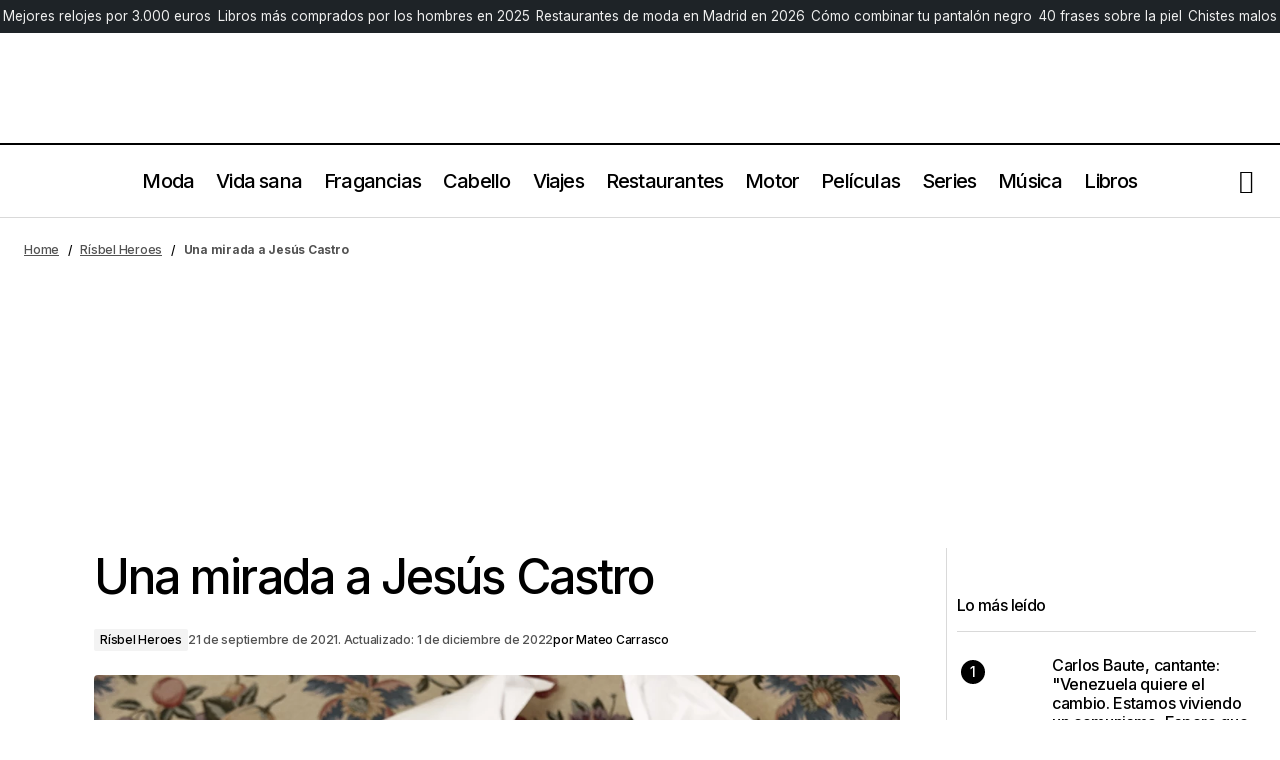

--- FILE ---
content_type: text/html; charset=UTF-8
request_url: https://risbelmagazine.es/historia-actor-jesus-castro-biografia/
body_size: 32573
content:
<!doctype html>
<html lang="es">
<head>
	<meta charset="UTF-8" />
	<meta name="viewport" content="width=device-width, initial-scale=1" />
	<script>
		!function(t,e){var o,n,p,r;e.__SV||(window.posthog=e,e._i=[],e.init=function(i,s,a){function g(t,e){var o=e.split(".");2==o.length&&(t=t[o[0]],e=o[1]),t[e]=function(){t.push([e].concat(Array.prototype.slice.call(arguments,0)))}}(p=t.createElement("script")).type="text/javascript",p.crossOrigin="anonymous",p.async=!0,p.src=s.api_host.replace(".i.posthog.com","-assets.i.posthog.com")+"/static/array.js",(r=t.getElementsByTagName("script")[0]).parentNode.insertBefore(p,r);var u=e;for(void 0!==a?u=e[a]=[]:a="posthog",u.people=u.people||[],u.toString=function(t){var e="posthog";return"posthog"!==a&&(e+="."+a),t||(e+=" (stub)"),e},u.people.toString=function(){return u.toString(1)+".people (stub)"},o="init Ie Ts Ms Ee Es Rs capture Ge calculateEventProperties Os register register_once register_for_session unregister unregister_for_session js getFeatureFlag getFeatureFlagPayload isFeatureEnabled reloadFeatureFlags updateEarlyAccessFeatureEnrollment getEarlyAccessFeatures on onFeatureFlags onSurveysLoaded onSessionId getSurveys getActiveMatchingSurveys renderSurvey canRenderSurvey canRenderSurveyAsync identify setPersonProperties group resetGroups setPersonPropertiesForFlags resetPersonPropertiesForFlags setGroupPropertiesForFlags resetGroupPropertiesForFlags reset get_distinct_id getGroups get_session_id get_session_replay_url alias set_config startSessionRecording stopSessionRecording sessionRecordingStarted captureException loadToolbar get_property getSessionProperty Ds Fs createPersonProfile Ls Ps opt_in_capturing opt_out_capturing has_opted_in_capturing has_opted_out_capturing clear_opt_in_out_capturing Cs debug I As getPageViewId captureTraceFeedback captureTraceMetric".split(" "),n=0;n<o.length;n++)g(u,o[n]);e._i.push([i,s,a])},e.__SV=1)}(document,window.posthog||[]);
		posthog.init('phc_bYN8NXDGmhJfJOMgS6tg5Uufo5tAP6XqW4TnZvzEN7d', {
			api_host: 'https://eu.i.posthog.com',
			defaults: '2025-05-24',
			person_profiles: 'identified_only',
		})
	</script>
	<script type="text/javascript">
	!function(){"use strict";function e(e){var t=!(arguments.length>1&&void 0!==arguments[1])||arguments[1],c=document.createElement("script");c.src=e,t?c.type="module":(c.async=!0,c.type="text/javascript",c.setAttribute("nomodule",""));var n=document.getElementsByTagName("script")[0];n.parentNode.insertBefore(c,n)}!function(t,c){!function(t,c,n){var a,o,r;n.accountId=c,null!==(a=t.marfeel)&&void 0!==a||(t.marfeel={}),null!==(o=(r=t.marfeel).cmd)&&void 0!==o||(r.cmd=[]),t.marfeel.config=n;var i="https://sdk.mrf.io/statics";e("".concat(i,"/marfeel-sdk.js?id=").concat(c),!0),e("".concat(i,"/marfeel-sdk.es5.js?id=").concat(c),!1)}(t,c,arguments.length>2&&void 0!==arguments[2]?arguments[2]:{})}(window,8393,{} /* Config */)}();
	</script>
	<meta name='robots' content='index, follow, max-image-preview:large, max-snippet:-1, max-video-preview:-1' />
<!-- Etiqueta de Google (gtag.js) modo de consentimiento dataLayer añadido por Site Kit -->
<script id="google_gtagjs-js-consent-mode-data-layer">
window.dataLayer = window.dataLayer || [];function gtag(){dataLayer.push(arguments);}
gtag('consent', 'default', {"ad_personalization":"denied","ad_storage":"denied","ad_user_data":"denied","analytics_storage":"denied","functionality_storage":"denied","security_storage":"denied","personalization_storage":"denied","region":["AT","BE","BG","CH","CY","CZ","DE","DK","EE","ES","FI","FR","GB","GR","HR","HU","IE","IS","IT","LI","LT","LU","LV","MT","NL","NO","PL","PT","RO","SE","SI","SK"],"wait_for_update":500});
window._googlesitekitConsentCategoryMap = {"statistics":["analytics_storage"],"marketing":["ad_storage","ad_user_data","ad_personalization"],"functional":["functionality_storage","security_storage"],"preferences":["personalization_storage"]};
window._googlesitekitConsents = {"ad_personalization":"denied","ad_storage":"denied","ad_user_data":"denied","analytics_storage":"denied","functionality_storage":"denied","security_storage":"denied","personalization_storage":"denied","region":["AT","BE","BG","CH","CY","CZ","DE","DK","EE","ES","FI","FR","GB","GR","HR","HU","IE","IS","IT","LI","LT","LU","LV","MT","NL","NO","PL","PT","RO","SE","SI","SK"],"wait_for_update":500};
</script>
<!-- Fin de la etiqueta Google (gtag.js) modo de consentimiento dataLayer añadido por Site Kit -->

	<!-- This site is optimized with the Yoast SEO Premium plugin v26.8 (Yoast SEO v26.8) - https://yoast.com/product/yoast-seo-premium-wordpress/ -->
	<title>Una mirada a Jesús Castro &#8211; Rísbel Magazine</title><link rel="preload" data-rocket-preload as="image" href="https://risbelmagazine.es/wp-content/uploads/2021/09/Jesus-Castro-actor-Risbel-Magazine.jpg" imagesrcset="https://risbelmagazine.es/wp-content/uploads/2021/09/Jesus-Castro-actor-Risbel-Magazine.jpg 1080w, https://risbelmagazine.es/wp-content/uploads/2021/09/Jesus-Castro-actor-Risbel-Magazine-300x188.jpg 300w, https://risbelmagazine.es/wp-content/uploads/2021/09/Jesus-Castro-actor-Risbel-Magazine-1024x640.jpg 1024w, https://risbelmagazine.es/wp-content/uploads/2021/09/Jesus-Castro-actor-Risbel-Magazine-770x481.jpg 770w, https://risbelmagazine.es/wp-content/uploads/2021/09/Jesus-Castro-actor-Risbel-Magazine-293x183.jpg 293w, https://risbelmagazine.es/wp-content/uploads/2021/09/Jesus-Castro-actor-Risbel-Magazine-390x244.jpg 390w" imagesizes="(max-width: 1044px) 100vw, 1044px" fetchpriority="high"><link rel="preload" data-rocket-preload as="style" href="https://fonts.googleapis.com/css?family=Inter%3A400%2C400i%2C700%2C700i%2C500%2C500i%2C800%2C800i&#038;subset=latin%2Clatin-ext%2Ccyrillic%2Ccyrillic-ext%2Cvietnamese&#038;display=swap" /><link rel="stylesheet" href="https://fonts.googleapis.com/css?family=Inter%3A400%2C400i%2C700%2C700i%2C500%2C500i%2C800%2C800i&#038;subset=latin%2Clatin-ext%2Ccyrillic%2Ccyrillic-ext%2Cvietnamese&#038;display=swap" media="print" onload="this.media='all'" /><noscript><link rel="stylesheet" href="https://fonts.googleapis.com/css?family=Inter%3A400%2C400i%2C700%2C700i%2C500%2C500i%2C800%2C800i&#038;subset=latin%2Clatin-ext%2Ccyrillic%2Ccyrillic-ext%2Cvietnamese&#038;display=swap" /></noscript>
	<meta name="description" content="Jesús Castro nunca imaginó que su futuro estaba frente a las cámaras del cine y los flashes del photocall. Eva y Yolanda fueron las responsables." />
	<link rel="canonical" href="https://risbelmagazine.es/historia-actor-jesus-castro-biografia/" />
	<meta property="og:locale" content="es_ES" />
	<meta property="og:type" content="article" />
	<meta property="og:title" content="Una mirada a Jesús Castro" />
	<meta property="og:description" content="Jesús Castro nunca imaginó que su futuro estaba frente a las cámaras del cine y los flashes del photocall. Eva y Yolanda fueron las responsables." />
	<meta property="og:url" content="https://risbelmagazine.es/historia-actor-jesus-castro-biografia/" />
	<meta property="og:site_name" content="Rísbel Magazine" />
	<meta property="article:publisher" content="https://www.facebook.com/risbelmagazine" />
	<meta property="article:published_time" content="2021-09-21T07:19:12+00:00" />
	<meta property="article:modified_time" content="2022-12-01T22:51:39+00:00" />
	<meta property="og:image" content="https://risbelmagazine.es/wp-content/uploads/2021/09/Jesus-Castro-actor-Risbel-Magazine.jpg" />
	<meta property="og:image:width" content="1080" />
	<meta property="og:image:height" content="675" />
	<meta property="og:image:type" content="image/jpeg" />
	<meta name="author" content="Mateo Carrasco" />
	<meta name="twitter:card" content="summary_large_image" />
	<meta name="twitter:creator" content="@risbelmag" />
	<meta name="twitter:site" content="@risbelmag" />
	<meta name="twitter:label1" content="Escrito por" />
	<meta name="twitter:data1" content="Mateo Carrasco" />
	<meta name="twitter:label2" content="Tiempo de lectura" />
	<meta name="twitter:data2" content="7 minutos" />
	<script type="application/ld+json" class="yoast-schema-graph">{"@context":"https://schema.org","@graph":[{"@type":"Article","@id":"https://risbelmagazine.es/historia-actor-jesus-castro-biografia/#article","isPartOf":{"@id":"https://risbelmagazine.es/historia-actor-jesus-castro-biografia/"},"author":{"name":"Mateo Carrasco","@id":"https://risbelmagazine.es/#/schema/person/eb70aaa77734597c99f81ae496d13d60"},"headline":"Una mirada a Jesús Castro","datePublished":"2021-09-21T07:19:12+00:00","dateModified":"2022-12-01T22:51:39+00:00","mainEntityOfPage":{"@id":"https://risbelmagazine.es/historia-actor-jesus-castro-biografia/"},"wordCount":1122,"publisher":{"@id":"https://risbelmagazine.es/#organization"},"image":{"@id":"https://risbelmagazine.es/historia-actor-jesus-castro-biografia/#primaryimage"},"thumbnailUrl":"https://risbelmagazine.es/wp-content/uploads/2021/09/Jesus-Castro-actor-Risbel-Magazine.jpg","keywords":["Actores","Entrevistas"],"articleSection":["Rísbel Heroes"],"inLanguage":"es","copyrightYear":"2021","copyrightHolder":{"@id":"https://risbelmagazine.es/#organization"}},{"@type":"WebPage","@id":"https://risbelmagazine.es/historia-actor-jesus-castro-biografia/","url":"https://risbelmagazine.es/historia-actor-jesus-castro-biografia/","name":"Una mirada a Jesús Castro &#8211; Rísbel Magazine","isPartOf":{"@id":"https://risbelmagazine.es/#website"},"primaryImageOfPage":{"@id":"https://risbelmagazine.es/historia-actor-jesus-castro-biografia/#primaryimage"},"image":{"@id":"https://risbelmagazine.es/historia-actor-jesus-castro-biografia/#primaryimage"},"thumbnailUrl":"https://risbelmagazine.es/wp-content/uploads/2021/09/Jesus-Castro-actor-Risbel-Magazine.jpg","datePublished":"2021-09-21T07:19:12+00:00","dateModified":"2022-12-01T23:51:39+01:00","description":"Jesús Castro nunca imaginó que su futuro estaba frente a las cámaras del cine y los flashes del photocall. Eva y Yolanda fueron las responsables.","breadcrumb":{"@id":"https://risbelmagazine.es/historia-actor-jesus-castro-biografia/#breadcrumb"},"inLanguage":"es","potentialAction":[{"@type":"ReadAction","target":["https://risbelmagazine.es/historia-actor-jesus-castro-biografia/"]}]},{"@type":"ImageObject","inLanguage":"es","@id":"https://risbelmagazine.es/historia-actor-jesus-castro-biografia/#primaryimage","url":"https://risbelmagazine.es/wp-content/uploads/2021/09/Jesus-Castro-actor-Risbel-Magazine.jpg","contentUrl":"https://risbelmagazine.es/wp-content/uploads/2021/09/Jesus-Castro-actor-Risbel-Magazine.jpg","width":1080,"height":675,"caption":"Jesus-Castro-actor-Rísbel-Magazine"},{"@type":"BreadcrumbList","@id":"https://risbelmagazine.es/historia-actor-jesus-castro-biografia/#breadcrumb","itemListElement":[{"@type":"ListItem","position":1,"name":"Home","item":"https://risbelmagazine.es/"},{"@type":"ListItem","position":2,"name":"Rísbel Heroes","item":"https://risbelmagazine.es/risbel-heroes/"},{"@type":"ListItem","position":3,"name":"Una mirada a Jesús Castro"}]},{"@type":"WebSite","@id":"https://risbelmagazine.es/#website","url":"https://risbelmagazine.es/","name":"Rísbel Magazine","description":"Revista masculina de estilo de vida, tendencias y moda","publisher":{"@id":"https://risbelmagazine.es/#organization"},"potentialAction":[{"@type":"SearchAction","target":{"@type":"EntryPoint","urlTemplate":"https://risbelmagazine.es/?s={search_term_string}"},"query-input":{"@type":"PropertyValueSpecification","valueRequired":true,"valueName":"search_term_string"}}],"inLanguage":"es"},{"@type":"Organization","@id":"https://risbelmagazine.es/#organization","name":"Risbel Magazine","url":"https://risbelmagazine.es/","logo":{"@type":"ImageObject","inLanguage":"es","@id":"https://risbelmagazine.es/#/schema/logo/image/","url":"https://risbelmagazine.es/wp-content/uploads/2023/08/Risbel_logo-1.png","contentUrl":"https://risbelmagazine.es/wp-content/uploads/2023/08/Risbel_logo-1.png","width":400,"height":140,"caption":"Risbel Magazine"},"image":{"@id":"https://risbelmagazine.es/#/schema/logo/image/"},"sameAs":["https://www.facebook.com/risbelmagazine","https://x.com/risbelmag","https://www.instagram.com/risbelmagazine/","https://www.youtube.com/channel/UC-Sy0CfQvCaFJJquXCKONmQ"]},{"@type":"Person","@id":"https://risbelmagazine.es/#/schema/person/eb70aaa77734597c99f81ae496d13d60","name":"Mateo Carrasco","image":{"@type":"ImageObject","inLanguage":"es","@id":"https://risbelmagazine.es/#/schema/person/image/","url":"https://risbelmagazine.es/wp-content/uploads/2023/08/cropped-Mateo-Carrasco-Lopez-Jurado-periodista-96x96.jpg","contentUrl":"https://risbelmagazine.es/wp-content/uploads/2023/08/cropped-Mateo-Carrasco-Lopez-Jurado-periodista-96x96.jpg","caption":"Mateo Carrasco"},"description":"Mateo Carrasco López-Jurado es periodista y publicista, doble licenciado en periodismo, publicidad y relaciones públicas por la Universidad CEU San Pablo y con un máster en dirección de empresas de comunicación realizado en EAE Bussiness School. Mateo Carrasco lleva 15 años trabajando como periodista en el sector editorial en revistas de alta gama y desde el año 2013 dirige Rísbel Magazine, revista de lujo masculina española.","sameAs":["https://risbelmagazine.es/","www.linkedin.com/in/mateocarrascolópezjurado"],"gender":"hombre","url":"https://risbelmagazine.es/author/mateo/"}]}</script>
	<!-- / Yoast SEO Premium plugin. -->


<link rel='dns-prefetch' href='//www.googletagmanager.com' />
<link rel='dns-prefetch' href='//fonts.googleapis.com' />
<link href='https://fonts.gstatic.com' crossorigin rel='preconnect' />
<link rel="alternate" type="application/rss+xml" title="Rísbel Magazine &raquo; Feed" href="https://risbelmagazine.es/feed/" />
<link rel="alternate" type="application/rss+xml" title="Rísbel Magazine &raquo; Feed de los comentarios" href="https://risbelmagazine.es/comments/feed/" />
<style id='wp-img-auto-sizes-contain-inline-css'>
img:is([sizes=auto i],[sizes^="auto," i]){contain-intrinsic-size:3000px 1500px}
/*# sourceURL=wp-img-auto-sizes-contain-inline-css */
</style>
<link rel='stylesheet' id='wp-block-library-css' href='https://risbelmagazine.es/wp-includes/css/dist/block-library/style.min.css?ver=6.9' media='all' />
<style id='classic-theme-styles-inline-css'>
/*! This file is auto-generated */
.wp-block-button__link{color:#fff;background-color:#32373c;border-radius:9999px;box-shadow:none;text-decoration:none;padding:calc(.667em + 2px) calc(1.333em + 2px);font-size:1.125em}.wp-block-file__button{background:#32373c;color:#fff;text-decoration:none}
/*# sourceURL=/wp-includes/css/classic-themes.min.css */
</style>
<style id='global-styles-inline-css'>
:root{--wp--preset--aspect-ratio--square: 1;--wp--preset--aspect-ratio--4-3: 4/3;--wp--preset--aspect-ratio--3-4: 3/4;--wp--preset--aspect-ratio--3-2: 3/2;--wp--preset--aspect-ratio--2-3: 2/3;--wp--preset--aspect-ratio--16-9: 16/9;--wp--preset--aspect-ratio--9-16: 9/16;--wp--preset--color--black: #000000;--wp--preset--color--cyan-bluish-gray: #abb8c3;--wp--preset--color--white: #FFFFFF;--wp--preset--color--pale-pink: #f78da7;--wp--preset--color--vivid-red: #cf2e2e;--wp--preset--color--luminous-vivid-orange: #ff6900;--wp--preset--color--luminous-vivid-amber: #fcb900;--wp--preset--color--light-green-cyan: #7bdcb5;--wp--preset--color--vivid-green-cyan: #00d084;--wp--preset--color--pale-cyan-blue: #8ed1fc;--wp--preset--color--vivid-cyan-blue: #0693e3;--wp--preset--color--vivid-purple: #9b51e0;--wp--preset--color--blue: #59BACC;--wp--preset--color--green: #58AD69;--wp--preset--color--orange: #FFBC49;--wp--preset--color--red: #e32c26;--wp--preset--color--gray-50: #f8f9fa;--wp--preset--color--gray-100: #f8f9fb;--wp--preset--color--gray-200: #E0E0E0;--wp--preset--color--primary: #000000;--wp--preset--color--secondary: #525252;--wp--preset--color--layout: #F3F3F3;--wp--preset--color--border: #D9D9D9;--wp--preset--gradient--vivid-cyan-blue-to-vivid-purple: linear-gradient(135deg,rgb(6,147,227) 0%,rgb(155,81,224) 100%);--wp--preset--gradient--light-green-cyan-to-vivid-green-cyan: linear-gradient(135deg,rgb(122,220,180) 0%,rgb(0,208,130) 100%);--wp--preset--gradient--luminous-vivid-amber-to-luminous-vivid-orange: linear-gradient(135deg,rgb(252,185,0) 0%,rgb(255,105,0) 100%);--wp--preset--gradient--luminous-vivid-orange-to-vivid-red: linear-gradient(135deg,rgb(255,105,0) 0%,rgb(207,46,46) 100%);--wp--preset--gradient--very-light-gray-to-cyan-bluish-gray: linear-gradient(135deg,rgb(238,238,238) 0%,rgb(169,184,195) 100%);--wp--preset--gradient--cool-to-warm-spectrum: linear-gradient(135deg,rgb(74,234,220) 0%,rgb(151,120,209) 20%,rgb(207,42,186) 40%,rgb(238,44,130) 60%,rgb(251,105,98) 80%,rgb(254,248,76) 100%);--wp--preset--gradient--blush-light-purple: linear-gradient(135deg,rgb(255,206,236) 0%,rgb(152,150,240) 100%);--wp--preset--gradient--blush-bordeaux: linear-gradient(135deg,rgb(254,205,165) 0%,rgb(254,45,45) 50%,rgb(107,0,62) 100%);--wp--preset--gradient--luminous-dusk: linear-gradient(135deg,rgb(255,203,112) 0%,rgb(199,81,192) 50%,rgb(65,88,208) 100%);--wp--preset--gradient--pale-ocean: linear-gradient(135deg,rgb(255,245,203) 0%,rgb(182,227,212) 50%,rgb(51,167,181) 100%);--wp--preset--gradient--electric-grass: linear-gradient(135deg,rgb(202,248,128) 0%,rgb(113,206,126) 100%);--wp--preset--gradient--midnight: linear-gradient(135deg,rgb(2,3,129) 0%,rgb(40,116,252) 100%);--wp--preset--font-size--small: 13px;--wp--preset--font-size--medium: 20px;--wp--preset--font-size--large: 36px;--wp--preset--font-size--x-large: 42px;--wp--preset--spacing--20: 0.44rem;--wp--preset--spacing--30: 0.67rem;--wp--preset--spacing--40: 1rem;--wp--preset--spacing--50: 1.5rem;--wp--preset--spacing--60: 2.25rem;--wp--preset--spacing--70: 3.38rem;--wp--preset--spacing--80: 5.06rem;--wp--preset--shadow--natural: 6px 6px 9px rgba(0, 0, 0, 0.2);--wp--preset--shadow--deep: 12px 12px 50px rgba(0, 0, 0, 0.4);--wp--preset--shadow--sharp: 6px 6px 0px rgba(0, 0, 0, 0.2);--wp--preset--shadow--outlined: 6px 6px 0px -3px rgb(255, 255, 255), 6px 6px rgb(0, 0, 0);--wp--preset--shadow--crisp: 6px 6px 0px rgb(0, 0, 0);}:root :where(.is-layout-flow) > :first-child{margin-block-start: 0;}:root :where(.is-layout-flow) > :last-child{margin-block-end: 0;}:root :where(.is-layout-flow) > *{margin-block-start: 24px;margin-block-end: 0;}:root :where(.is-layout-constrained) > :first-child{margin-block-start: 0;}:root :where(.is-layout-constrained) > :last-child{margin-block-end: 0;}:root :where(.is-layout-constrained) > *{margin-block-start: 24px;margin-block-end: 0;}:root :where(.is-layout-flex){gap: 24px;}:root :where(.is-layout-grid){gap: 24px;}body .is-layout-flex{display: flex;}.is-layout-flex{flex-wrap: wrap;align-items: center;}.is-layout-flex > :is(*, div){margin: 0;}body .is-layout-grid{display: grid;}.is-layout-grid > :is(*, div){margin: 0;}.has-black-color{color: var(--wp--preset--color--black) !important;}.has-cyan-bluish-gray-color{color: var(--wp--preset--color--cyan-bluish-gray) !important;}.has-white-color{color: var(--wp--preset--color--white) !important;}.has-pale-pink-color{color: var(--wp--preset--color--pale-pink) !important;}.has-vivid-red-color{color: var(--wp--preset--color--vivid-red) !important;}.has-luminous-vivid-orange-color{color: var(--wp--preset--color--luminous-vivid-orange) !important;}.has-luminous-vivid-amber-color{color: var(--wp--preset--color--luminous-vivid-amber) !important;}.has-light-green-cyan-color{color: var(--wp--preset--color--light-green-cyan) !important;}.has-vivid-green-cyan-color{color: var(--wp--preset--color--vivid-green-cyan) !important;}.has-pale-cyan-blue-color{color: var(--wp--preset--color--pale-cyan-blue) !important;}.has-vivid-cyan-blue-color{color: var(--wp--preset--color--vivid-cyan-blue) !important;}.has-vivid-purple-color{color: var(--wp--preset--color--vivid-purple) !important;}.has-blue-color{color: var(--wp--preset--color--blue) !important;}.has-green-color{color: var(--wp--preset--color--green) !important;}.has-orange-color{color: var(--wp--preset--color--orange) !important;}.has-red-color{color: var(--wp--preset--color--red) !important;}.has-gray-50-color{color: var(--wp--preset--color--gray-50) !important;}.has-gray-100-color{color: var(--wp--preset--color--gray-100) !important;}.has-gray-200-color{color: var(--wp--preset--color--gray-200) !important;}.has-primary-color{color: var(--wp--preset--color--primary) !important;}.has-secondary-color{color: var(--wp--preset--color--secondary) !important;}.has-layout-color{color: var(--wp--preset--color--layout) !important;}.has-border-color{color: var(--wp--preset--color--border) !important;}.has-black-background-color{background-color: var(--wp--preset--color--black) !important;}.has-cyan-bluish-gray-background-color{background-color: var(--wp--preset--color--cyan-bluish-gray) !important;}.has-white-background-color{background-color: var(--wp--preset--color--white) !important;}.has-pale-pink-background-color{background-color: var(--wp--preset--color--pale-pink) !important;}.has-vivid-red-background-color{background-color: var(--wp--preset--color--vivid-red) !important;}.has-luminous-vivid-orange-background-color{background-color: var(--wp--preset--color--luminous-vivid-orange) !important;}.has-luminous-vivid-amber-background-color{background-color: var(--wp--preset--color--luminous-vivid-amber) !important;}.has-light-green-cyan-background-color{background-color: var(--wp--preset--color--light-green-cyan) !important;}.has-vivid-green-cyan-background-color{background-color: var(--wp--preset--color--vivid-green-cyan) !important;}.has-pale-cyan-blue-background-color{background-color: var(--wp--preset--color--pale-cyan-blue) !important;}.has-vivid-cyan-blue-background-color{background-color: var(--wp--preset--color--vivid-cyan-blue) !important;}.has-vivid-purple-background-color{background-color: var(--wp--preset--color--vivid-purple) !important;}.has-blue-background-color{background-color: var(--wp--preset--color--blue) !important;}.has-green-background-color{background-color: var(--wp--preset--color--green) !important;}.has-orange-background-color{background-color: var(--wp--preset--color--orange) !important;}.has-red-background-color{background-color: var(--wp--preset--color--red) !important;}.has-gray-50-background-color{background-color: var(--wp--preset--color--gray-50) !important;}.has-gray-100-background-color{background-color: var(--wp--preset--color--gray-100) !important;}.has-gray-200-background-color{background-color: var(--wp--preset--color--gray-200) !important;}.has-primary-background-color{background-color: var(--wp--preset--color--primary) !important;}.has-secondary-background-color{background-color: var(--wp--preset--color--secondary) !important;}.has-layout-background-color{background-color: var(--wp--preset--color--layout) !important;}.has-border-background-color{background-color: var(--wp--preset--color--border) !important;}.has-black-border-color{border-color: var(--wp--preset--color--black) !important;}.has-cyan-bluish-gray-border-color{border-color: var(--wp--preset--color--cyan-bluish-gray) !important;}.has-white-border-color{border-color: var(--wp--preset--color--white) !important;}.has-pale-pink-border-color{border-color: var(--wp--preset--color--pale-pink) !important;}.has-vivid-red-border-color{border-color: var(--wp--preset--color--vivid-red) !important;}.has-luminous-vivid-orange-border-color{border-color: var(--wp--preset--color--luminous-vivid-orange) !important;}.has-luminous-vivid-amber-border-color{border-color: var(--wp--preset--color--luminous-vivid-amber) !important;}.has-light-green-cyan-border-color{border-color: var(--wp--preset--color--light-green-cyan) !important;}.has-vivid-green-cyan-border-color{border-color: var(--wp--preset--color--vivid-green-cyan) !important;}.has-pale-cyan-blue-border-color{border-color: var(--wp--preset--color--pale-cyan-blue) !important;}.has-vivid-cyan-blue-border-color{border-color: var(--wp--preset--color--vivid-cyan-blue) !important;}.has-vivid-purple-border-color{border-color: var(--wp--preset--color--vivid-purple) !important;}.has-blue-border-color{border-color: var(--wp--preset--color--blue) !important;}.has-green-border-color{border-color: var(--wp--preset--color--green) !important;}.has-orange-border-color{border-color: var(--wp--preset--color--orange) !important;}.has-red-border-color{border-color: var(--wp--preset--color--red) !important;}.has-gray-50-border-color{border-color: var(--wp--preset--color--gray-50) !important;}.has-gray-100-border-color{border-color: var(--wp--preset--color--gray-100) !important;}.has-gray-200-border-color{border-color: var(--wp--preset--color--gray-200) !important;}.has-primary-border-color{border-color: var(--wp--preset--color--primary) !important;}.has-secondary-border-color{border-color: var(--wp--preset--color--secondary) !important;}.has-layout-border-color{border-color: var(--wp--preset--color--layout) !important;}.has-border-border-color{border-color: var(--wp--preset--color--border) !important;}.has-vivid-cyan-blue-to-vivid-purple-gradient-background{background: var(--wp--preset--gradient--vivid-cyan-blue-to-vivid-purple) !important;}.has-light-green-cyan-to-vivid-green-cyan-gradient-background{background: var(--wp--preset--gradient--light-green-cyan-to-vivid-green-cyan) !important;}.has-luminous-vivid-amber-to-luminous-vivid-orange-gradient-background{background: var(--wp--preset--gradient--luminous-vivid-amber-to-luminous-vivid-orange) !important;}.has-luminous-vivid-orange-to-vivid-red-gradient-background{background: var(--wp--preset--gradient--luminous-vivid-orange-to-vivid-red) !important;}.has-very-light-gray-to-cyan-bluish-gray-gradient-background{background: var(--wp--preset--gradient--very-light-gray-to-cyan-bluish-gray) !important;}.has-cool-to-warm-spectrum-gradient-background{background: var(--wp--preset--gradient--cool-to-warm-spectrum) !important;}.has-blush-light-purple-gradient-background{background: var(--wp--preset--gradient--blush-light-purple) !important;}.has-blush-bordeaux-gradient-background{background: var(--wp--preset--gradient--blush-bordeaux) !important;}.has-luminous-dusk-gradient-background{background: var(--wp--preset--gradient--luminous-dusk) !important;}.has-pale-ocean-gradient-background{background: var(--wp--preset--gradient--pale-ocean) !important;}.has-electric-grass-gradient-background{background: var(--wp--preset--gradient--electric-grass) !important;}.has-midnight-gradient-background{background: var(--wp--preset--gradient--midnight) !important;}.has-small-font-size{font-size: var(--wp--preset--font-size--small) !important;}.has-medium-font-size{font-size: var(--wp--preset--font-size--medium) !important;}.has-large-font-size{font-size: var(--wp--preset--font-size--large) !important;}.has-x-large-font-size{font-size: var(--wp--preset--font-size--x-large) !important;}
:root :where(.wp-block-pullquote){font-size: 1.5em;line-height: 1.6;}
/*# sourceURL=global-styles-inline-css */
</style>
<link data-minify="1" rel='stylesheet' id='magnific-popup-css' href='https://risbelmagazine.es/wp-content/cache/min/1/wp-content/plugins/sight/render/css/magnific-popup.css?ver=1769178335' media='all' />
<link data-minify="1" rel='stylesheet' id='sight-css' href='https://risbelmagazine.es/wp-content/cache/min/1/wp-content/plugins/sight/render/css/sight.css?ver=1769178335' media='all' />
<link data-minify="1" rel='stylesheet' id='sight-common-css' href='https://risbelmagazine.es/wp-content/cache/min/1/wp-content/plugins/sight/render/css/sight-common.css?ver=1769178335' media='all' />
<link data-minify="1" rel='stylesheet' id='sight-lightbox-css' href='https://risbelmagazine.es/wp-content/cache/min/1/wp-content/plugins/sight/render/css/sight-lightbox.css?ver=1769178335' media='all' />
<link data-minify="1" rel='stylesheet' id='sight-layout-standard-css' href='https://risbelmagazine.es/wp-content/cache/min/1/wp-content/plugins/sight/render/css/sight-layout-standard.css?ver=1769178335' media='all' />
<link rel='stylesheet' id='crp-style-thumbs-grid-css' href='https://risbelmagazine.es/wp-content/plugins/contextual-related-posts/css/thumbs-grid.min.css?ver=4.1.0' media='all' />
<style id='crp-style-thumbs-grid-inline-css'>

			.crp_related.crp-thumbs-grid ul li a.crp_link {
				grid-template-rows: 100px auto;
			}
			.crp_related.crp-thumbs-grid ul {
				grid-template-columns: repeat(auto-fill, minmax(150px, 1fr));
			}
			
/*# sourceURL=crp-style-thumbs-grid-inline-css */
</style>
<link data-minify="1" rel='stylesheet' id='parent-style-css' href='https://risbelmagazine.es/wp-content/cache/min/1/wp-content/themes/maag/style.css?ver=1769178335' media='all' />
<link data-minify="1" rel='stylesheet' id='child-style-css' href='https://risbelmagazine.es/wp-content/cache/min/1/wp-content/themes/maag-child/style.css?ver=1769178335' media='all' />
<style id='cs-elementor-editor-inline-css'>
:root {  --cs-desktop-container: 1448px; --cs-laptop-container: 1200px; --cs-tablet-container: 992px; --cs-mobile-container: 576px; }
/*# sourceURL=cs-elementor-editor-inline-css */
</style>
<link data-minify="1" rel='stylesheet' id='csco-styles-css' href='https://risbelmagazine.es/wp-content/cache/min/1/wp-content/themes/maag/style.css?ver=1769178335' media='all' />

<style id='cs-customizer-output-styles-inline-css'>
:root{--cs-light-site-background:#FFFFFF;--cs-dark-site-background:#161616;--cs-light-header-background:#FFFFFF;--cs-dark-header-background:#161616;--cs-light-header-submenu-background:#FFFFFF;--cs-dark-header-submenu-background:#161616;--cs-light-header-topbar-background:#F3F3F3;--cs-dark-header-topbar-background:#232323;--cs-light-footer-background:#FFFFFF;--cs-dark-footer-background:#161616;--cs-light-offcanvas-background:#FFFFFF;--cs-dark-offcanvas-background:#161616;--cs-light-layout-background:#F3F3F3;--cs-dark-layout-background:#232323;--cs-light-primary-color:#000000;--cs-dark-primary-color:#FFFFFF;--cs-light-secondary-color:#525252;--cs-dark-secondary-color:#CDCDCD;--cs-light-accent-color:#000000;--cs-dark-accent-color:#ffffff;--cs-light-input-color:#000000;--cs-dark-input-color:#FFFFFF;--cs-light-button-background:#000000;--cs-dark-button-background:#3e3e3e;--cs-light-button-color:#FFFFFF;--cs-dark-button-color:#FFFFFF;--cs-light-button-hover-background:#000000;--cs-dark-button-hover-background:#3e3e3e;--cs-light-button-hover-color:#FFFFFF;--cs-dark-button-hover-color:#FFFFFF;--cs-light-border-color:#D9D9D9;--cs-dark-border-color:#343434;--cs-light-overlay-background:#161616;--cs-dark-overlay-background:#161616;--cs-heading-1-font-size:3rem;--cs-heading-2-font-size:2rem;--cs-heading-3-font-size:1.5rem;--cs-heading-4-font-size:1.25rem;--cs-heading-5-font-size:1rem;--cs-heading-6-font-size:0.875rem;--cs-header-initial-height:72px;--cs-header-height:72px;--cs-header-topbar-height:143px;--cs-header-border-width:1px;}:root, [data-scheme="light"]{--cs-light-overlay-background-rgb:22,22,22;}:root, [data-scheme="dark"]{--cs-dark-overlay-background-rgb:22,22,22;}.cs-header-bottombar{--cs-header-bottombar-alignment:flex-start;}.cs-posts-area__home.cs-posts-area__grid{--cs-posts-area-grid-columns:3;--cs-posts-area-grid-column-gap:24px;}.cs-posts-area__home{--cs-posts-area-grid-row-gap:48px;--cs-entry-title-font-size:1.25rem;}.cs-posts-area__archive.cs-posts-area__grid{--cs-posts-area-grid-columns:3;--cs-posts-area-grid-column-gap:24px;}.cs-posts-area__archive{--cs-posts-area-grid-row-gap:48px;--cs-entry-title-font-size:1.25rem;}.cs-posts-area__read-next{--cs-entry-title-font-size:1.25rem;}.cs-search__post-area{--cs-entry-title-font-size:1.25rem;}.cs-burger-menu__post-area{--cs-entry-title-font-size:1.25rem;}.woocommerce-loop-product__title{--cs-entry-title-font-size:1.25rem;}.wc-block-grid__product-title{--cs-entry-title-font-size:1.25rem;}.cs-banner-archive-inside{--cs-banner-label-alignment:left;}.cs-banner-archive-after{--cs-banner-label-alignment:left;}.cs-banner-post-after{--cs-banner-label-alignment:left;}@media (max-width: 1199.98px){.cs-posts-area__home.cs-posts-area__grid{--cs-posts-area-grid-columns:2;--cs-posts-area-grid-column-gap:24px;}.cs-posts-area__home{--cs-posts-area-grid-row-gap:48px;--cs-entry-title-font-size:1.25rem;}.cs-posts-area__archive.cs-posts-area__grid{--cs-posts-area-grid-columns:2;--cs-posts-area-grid-column-gap:24px;}.cs-posts-area__archive{--cs-posts-area-grid-row-gap:48px;--cs-entry-title-font-size:1.25rem;}.cs-posts-area__read-next{--cs-entry-title-font-size:1.25rem;}.cs-search__post-area{--cs-entry-title-font-size:1.25rem;}.cs-burger-menu__post-area{--cs-entry-title-font-size:1.25rem;}.woocommerce-loop-product__title{--cs-entry-title-font-size:1.25rem;}.wc-block-grid__product-title{--cs-entry-title-font-size:1.25rem;}}@media (max-width: 991.98px){.cs-posts-area__home.cs-posts-area__grid{--cs-posts-area-grid-columns:2;--cs-posts-area-grid-column-gap:24px;}.cs-posts-area__home{--cs-posts-area-grid-row-gap:32px;--cs-entry-title-font-size:1.25rem;}.cs-posts-area__archive.cs-posts-area__grid{--cs-posts-area-grid-columns:2;--cs-posts-area-grid-column-gap:24px;}.cs-posts-area__archive{--cs-posts-area-grid-row-gap:32px;--cs-entry-title-font-size:1.25rem;}.cs-posts-area__read-next{--cs-entry-title-font-size:1.25rem;}.cs-search__post-area{--cs-entry-title-font-size:1.25rem;}.cs-burger-menu__post-area{--cs-entry-title-font-size:1.25rem;}.woocommerce-loop-product__title{--cs-entry-title-font-size:1.25rem;}.wc-block-grid__product-title{--cs-entry-title-font-size:1.25rem;}}@media (max-width: 767.98px){.cs-posts-area__home.cs-posts-area__grid{--cs-posts-area-grid-columns:1;--cs-posts-area-grid-column-gap:24px;}.cs-posts-area__home{--cs-posts-area-grid-row-gap:32px;--cs-entry-title-font-size:1.125rem;}.cs-posts-area__archive.cs-posts-area__grid{--cs-posts-area-grid-columns:1;--cs-posts-area-grid-column-gap:24px;}.cs-posts-area__archive{--cs-posts-area-grid-row-gap:32px;--cs-entry-title-font-size:1.125rem;}.cs-posts-area__read-next{--cs-entry-title-font-size:1.125rem;}.cs-search__post-area{--cs-entry-title-font-size:1.125rem;}.cs-burger-menu__post-area{--cs-entry-title-font-size:1.125rem;}.woocommerce-loop-product__title{--cs-entry-title-font-size:1.125rem;}.wc-block-grid__product-title{--cs-entry-title-font-size:1.125rem;}}
/*# sourceURL=cs-customizer-output-styles-inline-css */
</style>
<script src="https://risbelmagazine.es/wp-includes/js/jquery/jquery.min.js?ver=3.7.1" id="jquery-core-js" data-rocket-defer defer></script>
<script src="https://risbelmagazine.es/wp-includes/js/jquery/jquery-migrate.min.js?ver=3.4.1" id="jquery-migrate-js" data-rocket-defer defer></script>

<!-- Fragmento de código de la etiqueta de Google (gtag.js) añadida por Site Kit -->
<!-- Fragmento de código de Google Analytics añadido por Site Kit -->
<script src="https://www.googletagmanager.com/gtag/js?id=G-9WEDNBTKCQ" id="google_gtagjs-js" async></script>
<script id="google_gtagjs-js-after">
window.dataLayer = window.dataLayer || [];function gtag(){dataLayer.push(arguments);}
gtag("set","linker",{"domains":["risbelmagazine.es"]});
gtag("js", new Date());
gtag("set", "developer_id.dZTNiMT", true);
gtag("config", "G-9WEDNBTKCQ");
//# sourceURL=google_gtagjs-js-after
</script>
		<script type="text/javascript">
		/* <![CDATA[ */
		// Queue to hold SWG init functions (we'll flush ONLY after user clicks)
		window.swgInitQueue = window.swgInitQueue || [];
		window.swgInitialized = false;

		// Define a one-time loader for swg-basic.js (but DO NOT call it yet)
		window.__loadSwgOnce = window.__loadSwgOnce || function(cb){
			if (window.swgScriptLoaded) { cb && cb(); return; }
			if (window.__swgLoading)  { document.addEventListener('swg-ready', function(){ cb && cb(); }, { once:true }); return; }
			window.__swgLoading = true;

			var s = document.createElement('script');
			s.src = 'https://news.google.com/swg/js/v1/swg-basic.js';
			s.async = true;
			s.onload = function(){
				window.swgScriptLoaded = true;
				// Process any queued init callbacks (but only when we explicitly init later)
				document.dispatchEvent(new CustomEvent('swg-ready'));
			};
			document.head.appendChild(s);
		};

		// Prepare the real SWG init, but DO NOT execute now.
		window.swgInitQueue.push(function(){
			(self.SWG_BASIC=self.SWG_BASIC||[]).push(function(basicSubscriptions){
				basicSubscriptions.init({
					"type":"NewsArticle",
					"isPartOfType":["Product"],
					"isPartOfProductId":"CAow0b6rDA:openaccess",
					"clientOptions":{"theme":"light","lang":"es-ES"}
				});
			});
		});

		// Entitlements check (deferred; we will attach AFTER we actually init)
		window.__attachEntitlementsCheck = window.__attachEntitlementsCheck || function() {
			(self.SWG_BASIC=self.SWG_BASIC||[]).push(function(basicSubscriptions){
				basicSubscriptions.setOnEntitlementsResponse(function(entitlementsPromise){
					entitlementsPromise.then(function(entitlements){
						if (entitlements && entitlements.entitlements && entitlements.entitlements.length > 0) {
							document.cookie = "grr_subscribed=1; path=/; max-age=3600";
							window.grrSubscribed = true;
						} else {
							document.cookie = "grr_subscribed=0; path=/; max-age=3600";
							window.grrSubscribed = false;
						}
					}).catch(function(){
						document.cookie = "grr_subscribed=0; path=/; max-age=3600";
						window.grrSubscribed = false;
					});
				});
			});
		};
		/* ]]> */
		</script>
				<script>
		(function(){
			function getCookie(name) {
				const value = `; ${document.cookie}`;
				const parts = value.split(`; ${name}=`);
				if (parts.length === 2) return parts.pop().split(';').shift();
			}

			function hasConsent() {
								const consentCookie = getCookie('CONSENT');
				return consentCookie && consentCookie.includes('YES');
							}

			function loadAds() {
				if (getCookie('grr_subscribed') === '1' || !hasConsent()) return;

							}

			let consentCheckInterval = setInterval(function() {
				if (hasConsent()) {
					clearInterval(consentCheckInterval);
					loadAds();
				}
			}, 500);

			setTimeout(function() { clearInterval(consentCheckInterval); }, 30000);
		})();
		</script>
		<meta name="generator" content="Site Kit by Google 1.170.0" /><style>
		.aviso-afiliados {
			background-color: #f8f9fa;
			padding: 15px;
			margin-bottom: 20px;
			font-size: 12px;
			line-height: 1.5;
			letter-spacing:-.03em;
		}
		.aviso-afiliados p {
			margin: 0;
		}
		@media (prefers-color-scheme: dark) {
			.aviso-afiliados { background-color:#333; color:#eee; }
		}
	</style><style id='cs-theme-typography'>
	:root {
		/* Base Font */
		--cs-font-base-family: Inter;
		--cs-font-base-size: 1rem;
		--cs-font-base-weight: 400;
		--cs-font-base-style: normal;
		--cs-font-base-letter-spacing: normal;
		--cs-font-base-line-height: 1.5;

		/* Primary Font */
		--cs-font-primary-family: Inter;
		--cs-font-primary-size: 1rem;
		--cs-font-primary-weight: 500;
		--cs-font-primary-style: normal;
		--cs-font-primary-letter-spacing: -0.04em;
		--cs-font-primary-text-transform: none;
		--cs-font-primary-line-height: 1.4;

		/* Secondary Font */
		--cs-font-secondary-family: Inter;
		--cs-font-secondary-size: 0.75rem;
		--cs-font-secondary-weight: 500;
		--cs-font-secondary-style: normal;
		--cs-font-secondary-letter-spacing: -0.02em;
		--cs-font-secondary-text-transform: none;
		--cs-font-secondary-line-height: 1.2;

		/* Section Headings Font */
		--cs-font-section-headings-family: Inter;
		--cs-font-section-headings-size: 1rem;
		--cs-font-section-headings-weight: 500;
		--cs-font-section-headings-style: normal;
		--cs-font-section-headings-letter-spacing: -0.04em;
		--cs-font-section-headings-text-transform: none;
		--cs-font-section-headings-line-height: 1.2;

		/* Post Title Font Size */
		--cs-font-post-title-family: Inter;
		--cs-font-post-title-weight: 500;
		--cs-font-post-title-size: 3rem;
		--cs-font-post-title-letter-spacing: -0.04em;
		--cs-font-post-title-text-transform: none;
		--cs-font-post-title-line-height: 1.2;

		/* Post Subbtitle */
		--cs-font-post-subtitle-family: Inter;
		--cs-font-post-subtitle-weight: 500;
		--cs-font-post-subtitle-size: 1rem;
		--cs-font-post-subtitle-letter-spacing: -0.04em;
		--cs-font-post-subtitle-line-height: 1.4;

		/* Post Category Font */
		--cs-font-category-family: Inter;
		--cs-font-category-size: 0.75rem;
		--cs-font-category-weight: 500;
		--cs-font-category-style: normal;
		--cs-font-category-letter-spacing: -0.02em;
		--cs-font-category-text-transform: none;
		--cs-font-category-line-height: 1.2;

		/* Post Meta Font */
		--cs-font-post-meta-family: Inter;
		--cs-font-post-meta-size: 0.75rem;
		--cs-font-post-meta-weight: 500;
		--cs-font-post-meta-style: normal;
		--cs-font-post-meta-letter-spacing: -0.02em;
		--cs-font-post-meta-text-transform: none;
		--cs-font-post-meta-line-height: 1.2;

		/* Post Content */
		--cs-font-post-content-family: Inter;
		--cs-font-post-content-weight: 400;
		--cs-font-post-content-size: 1.25rem;
		--cs-font-post-content-letter-spacing: normal;
		--cs-font-post-content-line-height: 1.8;

		/* Input Font */
		--cs-font-input-family: Inter;
		--cs-font-input-size: 0.875rem;
		--cs-font-input-weight: 500;
		--cs-font-input-style: normal;
		--cs-font-input-line-height: 1.4;
		--cs-font-input-letter-spacing: -0.04em;
		--cs-font-input-text-transform: none;

		/* Entry Title Font Size */
		--cs-font-entry-title-family: Inter;
		--cs-font-entry-title-weight: 500;
		--cs-font-entry-title-style: normal;
		--cs-font-entry-title-letter-spacing: -0.04em;
		--cs-font-entry-title-line-height: 1.2;
		--cs-font-entry-title-text-transform: none;

		/* Entry Excerpt */
		--cs-font-entry-excerpt-family: Inter;
		--cs-font-entry-excerpt-weight: 500;
		--cs-font-entry-excerpt-size: 1rem;
		--cs-font-entry-excerpt-letter-spacing: -0.04em;
		--cs-font-entry-excerpt-line-height: 1.4;

		/* Logos --------------- */

		/* Main Logo */
		--cs-font-main-logo-family: Inter;
		--cs-font-main-logo-size: 1.375rem;
		--cs-font-main-logo-weight: 700;
		--cs-font-main-logo-style: normal;
		--cs-font-main-logo-letter-spacing: -0.02em;
		--cs-font-main-logo-text-transform: none;

		/* Mobile Logo */
		--cs-font-mobile-logo-family: Inter;
		--cs-font-mobile-logo-size: 1.375rem;
		--cs-font-mobile-logo-weight: 700;
		--cs-font-mobile-logo-style: normal;
		--cs-font-mobile-logo-letter-spacing: -0.02em;
		--cs-font-mobile-logo-text-transform: none;

		/* Footer Logo */
		--cs-font-footer-logo-family: Inter;
		--cs-font-footer-logo-size: 1.375rem;
		--cs-font-footer-logo-weight: 700;
		--cs-font-footer-logo-style: normal;
		--cs-font-footer-logo-letter-spacing: -0.02em;
		--cs-font-footer-logo-text-transform: none;

		/* Headings --------------- */

		/* Headings */
		--cs-font-headings-family: Inter;
		--cs-font-headings-weight: 500;
		--cs-font-headings-style: normal;
		--cs-font-headings-line-height: 1.2;
		--cs-font-headings-letter-spacing: -0.04em;
		--cs-font-headings-text-transform: none;

		/* Menu Font --------------- */

		/* Menu */
		/* Used for main top level menu elements. */
		--cs-font-menu-family: Inter;
		--cs-font-menu-size: 1.25rem;
		--cs-font-menu-weight: 500;
		--cs-font-menu-style: normal;
		--cs-font-menu-letter-spacing: -0.04em;
		--cs-font-menu-text-transform: none;
		--cs-font-menu-line-height: 1.2;

		/* Submenu Font */
		/* Used for submenu elements. */
		--cs-font-submenu-family: Inter;
		--cs-font-submenu-size: 1rem;
		--cs-font-submenu-weight: 500;
		--cs-font-submenu-style: normal;
		--cs-font-submenu-letter-spacing: -0.04em;
		--cs-font-submenu-text-transform: none;
		--cs-font-submenu-line-height: 1.4;

		/* Footer Menu */
		--cs-font-footer-menu-family: Inter;
		--cs-font-footer-menu-size: 1rem;
		--cs-font-footer-menu-weight: 500;
		--cs-font-footer-menu-style: normal;
		--cs-font-footer-menu-letter-spacing: -0.04em;
		--cs-font-footer-menu-text-transform: none;
		--cs-font-footer-menu-line-height: 1.4;

		/* Footer Submenu Font */
		--cs-font-footer-submenu-family: Inter;
		--cs-font-footer-submenu-size: 1rem;
		--cs-font-footer-submenu-weight: 500;
		--cs-font-footer-submenu-style: normal;
		--cs-font-footer-submenu-letter-spacing: -0.04em;
		--cs-font-footer-submenu-text-transform: none;
		--cs-font-footer-submenu-line-height: 1.2;

		/* Bottombar Menu Font */
		--cs-font-bottombar-menu-family: Inter;
		--cs-font-bottombar-menu-size: 1rem;
		--cs-font-bottombar-menu-weight: 500;
		--cs-font-bottombar-menu-style: normal;
		--cs-font-bottombar-menu-letter-spacing: -0.04em;
		--cs-font-bottombar-menu-text-transform: none;
		--cs-font-bottombar-menu-line-height: 1.2;
	}
</style>
	<script async src="https://pagead2.googlesyndication.com/pagead/js/adsbygoogle.js?client=ca-pub-2413416382379601" crossorigin="anonymous"></script>
	<script async src="https://securepubads.g.doubleclick.net/tag/js/gpt.js"></script>
	<script>
		
      window.googletag = window.googletag || {cmd: []};
      var gptAdSlots = [];
      let anchorSlot;
	  let anchorSlotDesktop;
      googletag.cmd.push(function() {
        var REFRESH_KEY = 'refresh';
        var REFRESH_VALUE = 'true';
        if(document.body.clientWidth > 768){ 
			gptAdSlots.push(googletag.defineSlot('/22852133321/mega_1', [[980, 250], [970, 250], [728, 90], [980, 120], [980, 90]], 'mega_1').setTargeting(REFRESH_KEY, REFRESH_VALUE).addService(googletag.pubads()));
		    gptAdSlots.push(googletag.defineSlot('/22852133321/mega_2', [[980, 250], [970, 250], [728, 90], [980, 120], [980, 90]], 'mega_2').setTargeting(REFRESH_KEY, REFRESH_VALUE).addService(googletag.pubads()));
		 	gptAdSlots.push(googletag.defineSlot('/22852133321/mega_3', [[980, 250], [970, 250], [728, 90], [980, 120], [980, 90]], 'mega_3').setTargeting(REFRESH_KEY, REFRESH_VALUE).addService(googletag.pubads()));
        	gptAdSlots.push(googletag.defineSlot('/22852133321/mega_4', [[980, 250], [970, 250], [728, 90], [980, 120], [980, 90]], 'mega_4').setTargeting(REFRESH_KEY, REFRESH_VALUE).addService(googletag.pubads()));
        	gptAdSlots.push(googletag.defineSlot('/22852133321/mega_5', [[980, 250], [970, 250], [728, 90], [980, 120], [980, 90]], 'mega_5').setTargeting(REFRESH_KEY, REFRESH_VALUE).addService(googletag.pubads()));
			gptAdSlots.push(googletag.defineSlot('/22852133321/roba_desktop_1', [300, 600], 'roba_desktop_1').setTargeting(REFRESH_KEY, REFRESH_VALUE).addService(googletag.pubads()));
			gptAdSlots.push(googletag.defineSlot('/22852133321/roba_desktop_2', [[300, 250], [300, 600]], 'roba_desktop_2').setTargeting(REFRESH_KEY, REFRESH_VALUE).addService(googletag.pubads()));
			gptAdSlots.push(googletag.defineSlot('/22852133321/roba_desktop_3', [[300, 250], [300, 600]], 'roba_desktop_3').setTargeting(REFRESH_KEY, REFRESH_VALUE).addService(googletag.pubads()));
			gptAdSlots.push(googletag.defineSlot('/22852133321/roba_desktop_4', [[300, 250], [300, 600]], 'roba_desktop_4').setTargeting(REFRESH_KEY, REFRESH_VALUE).addService(googletag.pubads()));
		}else{
			if (window.location.pathname !== "/") {
				gptAdSlots.push(googletag.defineSlot('/22852133321/mega_1', [300, 250], 'mega_1').setTargeting(REFRESH_KEY, REFRESH_VALUE).addService(googletag.pubads()));
			}
			gptAdSlots.push(googletag.defineSlot('/22852133321/roba_mobile_1', [[300, 250], [300, 600]], 'roba_mobile_1').setTargeting(REFRESH_KEY, REFRESH_VALUE).addService(googletag.pubads()));
			gptAdSlots.push(googletag.defineSlot('/22852133321/roba_mobile_2', [[300, 250], [300, 600]], 'roba_mobile_2').setTargeting(REFRESH_KEY, REFRESH_VALUE).addService(googletag.pubads()));
			gptAdSlots.push(googletag.defineSlot('/22852133321/roba_mobile_3', [[300, 250], [300, 600]], 'roba_mobile_3').setTargeting(REFRESH_KEY, REFRESH_VALUE).addService(googletag.pubads()));
			gptAdSlots.push(googletag.defineSlot('/22852133321/roba_mobile_4', [[300, 250], [300, 600]], 'roba_mobile_4').setTargeting(REFRESH_KEY, REFRESH_VALUE).addService(googletag.pubads()));
			gptAdSlots.push(googletag.defineSlot('/22852133321/roba_mobile_5', [[300, 250], [300, 600]], 'roba_mobile_5').setTargeting(REFRESH_KEY, REFRESH_VALUE).addService(googletag.pubads()));
			gptAdSlots.push(googletag.defineSlot('/22852133321/roba_mobile_6', [[300, 250], [300, 600]], 'roba_mobile_6').setTargeting(REFRESH_KEY, REFRESH_VALUE).addService(googletag.pubads()));
			gptAdSlots.push(googletag.defineSlot('/22852133321/roba_mobile_7', [[300, 250], [300, 600]], 'roba_mobile_7').setTargeting(REFRESH_KEY, REFRESH_VALUE).addService(googletag.pubads()));
			gptAdSlots.push(googletag.defineSlot('/22852133321/roba_mobile_8', [[300, 250], [300, 600]], 'roba_mobile_8').setTargeting(REFRESH_KEY, REFRESH_VALUE).addService(googletag.pubads()));
		 	gptAdSlots.push(googletag.defineSlot('/22852133321/roba_mobile_9', [[300, 250], [300, 600]], 'roba_mobile_9').setTargeting(REFRESH_KEY, REFRESH_VALUE).addService(googletag.pubads()));
		}
		 if(document.body.clientWidth <= 500){
			  	anchorSlot = googletag.defineOutOfPageSlot('/22852133321/skticky_ad', googletag.enums.OutOfPageFormat.BOTTOM_ANCHOR);
			 	// console.log("Anchor", anchorSlot);
		 }else if(document.body.clientWidth > 780){
			 	anchorSlotDesktop = googletag.defineOutOfPageSlot('/22852133321/sticky_ad_desktop', googletag.enums.OutOfPageFormat.BOTTOM_ANCHOR);
		 }
        if(anchorSlot){
          anchorSlot.setTargeting("ad_sticky", "anchor").addService(googletag.pubads());
          // googletag.defineSlot("/22852133321/skticky_ad", [320, 100], "sticky_ad").setTargeting(REFRESH_KEY, REFRESH_VALUE).addService(googletag.pubads());
        }else if(anchorSlotDesktop){
			anchorSlotDesktop.setTargeting("ad_sticky", "anchor").addService(googletag.pubads());	 
		}
        /* googletag.pubads().enableLazyLoad({
           fetchMarginPercent: 500,
           renderMarginPercent: 200,
           mobileScaling: 2.0
           });
		 */
		  
        var SECONDS_TO_WAIT_AFTER_VIEWABILITY = 30;
        googletag.pubads().addEventListener('impressionViewable', function(event) {
          var slot = event.slot;
          if (slot.getTargeting(REFRESH_KEY).indexOf(REFRESH_VALUE) > -1) {
            setTimeout(function() {
            googletag.pubads().refresh(gptAdSlots);
            }, SECONDS_TO_WAIT_AFTER_VIEWABILITY * 1000);
          }
          });
        googletag.pubads().enableSingleRequest();  
        googletag.enableServices();
		// console.log("anchor", anchorSlot);
      });
    </script>
	<meta name="generator" content="Elementor 3.34.2; features: e_font_icon_svg, additional_custom_breakpoints; settings: css_print_method-external, google_font-enabled, font_display-auto">
			<style>
				.e-con.e-parent:nth-of-type(n+4):not(.e-lazyloaded):not(.e-no-lazyload),
				.e-con.e-parent:nth-of-type(n+4):not(.e-lazyloaded):not(.e-no-lazyload) * {
					background-image: none !important;
				}
				@media screen and (max-height: 1024px) {
					.e-con.e-parent:nth-of-type(n+3):not(.e-lazyloaded):not(.e-no-lazyload),
					.e-con.e-parent:nth-of-type(n+3):not(.e-lazyloaded):not(.e-no-lazyload) * {
						background-image: none !important;
					}
				}
				@media screen and (max-height: 640px) {
					.e-con.e-parent:nth-of-type(n+2):not(.e-lazyloaded):not(.e-no-lazyload),
					.e-con.e-parent:nth-of-type(n+2):not(.e-lazyloaded):not(.e-no-lazyload) * {
						background-image: none !important;
					}
				}
			</style>
			<link rel="icon" href="https://risbelmagazine.es/wp-content/uploads/2022/11/cropped-Risbel_favicon-32x32.png" sizes="32x32" />
<link rel="icon" href="https://risbelmagazine.es/wp-content/uploads/2022/11/cropped-Risbel_favicon-192x192.png" sizes="192x192" />
<link rel="apple-touch-icon" href="https://risbelmagazine.es/wp-content/uploads/2022/11/cropped-Risbel_favicon-180x180.png" />
<meta name="msapplication-TileImage" content="https://risbelmagazine.es/wp-content/uploads/2022/11/cropped-Risbel_favicon-270x270.png" />

<script type="application/ld+json">{"@context":"https://schema.org","@graph":[{"@type":"NewsMediaOrganization","@id":"https://risbelmagazine.es/#newsmediaorganization","name":"Risbel Magazine","url":"https://risbelmagazine.es/","logo":{"@type":"ImageObject","inLanguage":"es","@id":"https://risbelmagazine.es/#/schema/news-logo/image/","url":"https://risbelmagazine.es/wp-content/uploads/2023/08/Risbel_logo-1.png","contentUrl":"https://risbelmagazine.es/wp-content/uploads/2023/08/Risbel_logo-1.png","width":400,"height":140,"caption":"Risbel Magazine"},"image":{"@id":"https://risbelmagazine.es/#/schema/news-logo/image/"},"sameAs":["https://www.facebook.com/risbelmagazine","https://x.com/risbelmag","https://www.instagram.com/risbelmagazine/","https://www.youtube.com/channel/UC-Sy0CfQvCaFJJquXCKONmQ"],"parentOrganization":{"@id":"https://risbelmagazine.es/#organization"}}]}</script>
		<style id="wp-custom-css">
			:root {
	--cs-banner-background-color:none;
	
}

.publi {
	text-align: center;
}


@media (max-width: 768px) {
    .publi {
        min-height: 260px;
				display: flex;
				justify-content: center;
    }
}		</style>
		<noscript><style id="rocket-lazyload-nojs-css">.rll-youtube-player, [data-lazy-src]{display:none !important;}</style></noscript><style id="rocket-lazyrender-inline-css">[data-wpr-lazyrender] {content-visibility: auto;}</style><style id="wpr-lazyload-bg-container"></style><style id="wpr-lazyload-bg-exclusion"></style>
<noscript>
<style id="wpr-lazyload-bg-nostyle"></style>
</noscript>
<script type="application/javascript">const rocket_pairs = []; const rocket_excluded_pairs = [];</script><meta name="generator" content="WP Rocket 3.18.3" data-wpr-features="wpr_lazyload_css_bg_img wpr_defer_js wpr_minify_js wpr_lazyload_images wpr_automatic_lazy_rendering wpr_oci wpr_image_dimensions wpr_minify_css wpr_desktop" /></head>

<body class="wp-singular post-template-default single single-post postid-15646 single-format-standard wp-embed-responsive wp-theme-maag wp-child-theme-maag-child cs-page-layout-right cs-navbar-smart-enabled cs-sticky-sidebar-enabled cs-stick-to-top elementor-default elementor-kit-64579" data-scheme='auto'>

<div  class="cs-wrapper">

	
	
	<div  class="cs-site-overlay"></div>

	<div  class="cs-offcanvas" data-scheme="auto" data-l="light" data-d="dark">

		<div  class="cs-offcanvas__header">
			
			<div class="cs-offcanvas__close-toggle" role="button" aria-label="Botón de cerrar menú móvil">
				<i class="cs-icon cs-icon-x"></i>
			</div>

					<div role="button" class="cs-header__toggle-labeled cs-header__toggle-labeled cs-header__scheme-toggle cs-site-scheme-toggle" aria-label="Alternar esquema">
			<span class="cs-header__scheme-toggle-icons">
				<i class="cs-header__scheme-toggle-icon cs-icon cs-icon-light-mode"></i>
				<i class="cs-header__scheme-toggle-icon cs-icon cs-icon-dark-mode"></i>
			</span>
			<span class="cs-header__toggle-label">
				<span class="cs-display-only-light">Modo oscuro</span>
				<span class="cs-display-only-dark">Modo claro</span>
			</span>
		</div>
		
					</div>

		<aside class="cs-offcanvas__sidebar">
			<div class="cs-offcanvas__inner cs-offcanvas__area cs-widget-area cs-container">

				<div class="widget widget_nav_menu"><div class="menu-mobile-menu-container"><ul id="menu-mobile-menu" class="menu"><li id="menu-item-53531" class="menu-item menu-item-type-taxonomy menu-item-object-category menu-item-has-children menu-item-53531"><a href="https://risbelmagazine.es/moda-hombre/">Moda</a>
<ul class="sub-menu">
	<li id="menu-item-64751" class="menu-item menu-item-type-taxonomy menu-item-object-category menu-item-64751"><a href="https://risbelmagazine.es/moda-hombre/consejos-estilo/">Consejos de estilo</a></li>
	<li id="menu-item-52535" class="menu-item menu-item-type-taxonomy menu-item-object-category menu-item-52535"><a href="https://risbelmagazine.es/moda-hombre/zapatillas/">Zapatillas</a></li>
	<li id="menu-item-51141" class="menu-item menu-item-type-taxonomy menu-item-object-category menu-item-51141"><a href="https://risbelmagazine.es/moda-hombre/relojes/">Relojes</a></li>
	<li id="menu-item-64752" class="menu-item menu-item-type-taxonomy menu-item-object-category menu-item-64752"><a href="https://risbelmagazine.es/moda-hombre/bodas-eventos/">Bodas y eventos especiales</a></li>
	<li id="menu-item-297" class="menu-item menu-item-type-taxonomy menu-item-object-category menu-item-297"><a href="https://risbelmagazine.es/moda-hombre/desfiles/">Desfiles</a></li>
</ul>
</li>
<li id="menu-item-53530" class="menu-item menu-item-type-taxonomy menu-item-object-category menu-item-has-children menu-item-53530"><a href="https://risbelmagazine.es/vida-sana/">Vida sana</a>
<ul class="sub-menu">
	<li id="menu-item-37157" class="menu-item menu-item-type-taxonomy menu-item-object-category menu-item-37157"><a href="https://risbelmagazine.es/vida-sana/cosmetica/">Cosmética</a></li>
	<li id="menu-item-37158" class="menu-item menu-item-type-taxonomy menu-item-object-category menu-item-37158"><a href="https://risbelmagazine.es/vida-sana/fitness/">Fitness</a></li>
	<li id="menu-item-64753" class="menu-item menu-item-type-taxonomy menu-item-object-category menu-item-64753"><a href="https://risbelmagazine.es/vida-sana/nutricion/">Nutrición</a></li>
	<li id="menu-item-37160" class="menu-item menu-item-type-taxonomy menu-item-object-category menu-item-37160"><a href="https://risbelmagazine.es/vida-sana/psicologia/">Psicología</a></li>
	<li id="menu-item-37161" class="menu-item menu-item-type-taxonomy menu-item-object-category menu-item-37161"><a href="https://risbelmagazine.es/vida-sana/sexualidad/">Sexualidad</a></li>
</ul>
</li>
<li id="menu-item-37159" class="menu-item menu-item-type-taxonomy menu-item-object-category menu-item-37159"><a href="https://risbelmagazine.es/fragancias/">Fragancias</a></li>
<li id="menu-item-37156" class="menu-item menu-item-type-taxonomy menu-item-object-category menu-item-37156"><a href="https://risbelmagazine.es/cabello/">Cabello</a></li>
<li id="menu-item-459" class="menu-item menu-item-type-taxonomy menu-item-object-category menu-item-459"><a href="https://risbelmagazine.es/viajes/">Viajes</a></li>
<li id="menu-item-460" class="menu-item menu-item-type-taxonomy menu-item-object-category menu-item-460"><a href="https://risbelmagazine.es/restaurantes/">Restaurantes</a></li>
<li id="menu-item-37163" class="menu-item menu-item-type-taxonomy menu-item-object-category menu-item-37163"><a href="https://risbelmagazine.es/motor/">Motor</a></li>
<li id="menu-item-37166" class="menu-item menu-item-type-taxonomy menu-item-object-category menu-item-37166"><a href="https://risbelmagazine.es/peliculas/">Películas</a></li>
<li id="menu-item-64754" class="menu-item menu-item-type-taxonomy menu-item-object-category menu-item-64754"><a href="https://risbelmagazine.es/series/">Series</a></li>
<li id="menu-item-37167" class="menu-item menu-item-type-taxonomy menu-item-object-category menu-item-37167"><a href="https://risbelmagazine.es/musica/">Música</a></li>
<li id="menu-item-37165" class="menu-item menu-item-type-taxonomy menu-item-object-category menu-item-37165"><a href="https://risbelmagazine.es/libros/">Libros</a></li>
<li id="menu-item-37152" class="menu-item menu-item-type-taxonomy menu-item-object-category current-post-ancestor current-menu-parent current-post-parent menu-item-37152"><a href="https://risbelmagazine.es/risbel-heroes/">Rísbel Heroes</a></li>
</ul></div></div>
				<div class="cs-offcanvas__bottombar">
																			</div>
			</div>
		</aside>

	</div>
	
	<div  id="page" class="cs-site">

		
		<div  class="cs-site-inner">

			
			<style>
.topwords-bar { background:#1e2327; text-align:center; padding-inline:10px; }
.topwords-bar ul { margin-inline: auto; justify-content: center; color:#F3F3F3; }
.topwords-bar ul a { color:#EEE; }
</style>
<div class="cs-header-topbar cs-header-topbar-one">
	<div class="topwords-bar">
		<ul class="destacados-list cs-header-destacados"><li class="destacados-item"><a href="https://risbelmagazine.es/moda-hombre/relojes/mejores-relojes-por-3000-euros/">Mejores relojes por 3.000 euros</a></li><li class="destacados-item"><a href="https://risbelmagazine.es/libros/libros-mas-comprados-por-hombres-2025/">Libros más comprados por los hombres en 2025</a></li><li class="destacados-item"><a href="https://risbelmagazine.es/restaurantes/restaurantes-de-moda-nuevos-madrid-2026/">Restaurantes de moda en Madrid en 2026</a></li><li class="destacados-item"><a href="https://risbelmagazine.es/moda-hombre/consejos-estilo/como-combinar-pantalon-negro-hombre/">Cómo combinar tu pantalón negro</a></li><li class="destacados-item"><a href="https://risbelmagazine.es/frases-sobre-la-piel/">40 frases sobre la piel</a></li><li class="destacados-item"><a href="https://risbelmagazine.es/chistes-malos-cortos-faciles-de-recordar/">Chistes malos cortos</a></li></ul>	</div>

	<div class="cs-header-topbar__main">
		<div class="cs-container">
			<div class="cs-header-topbar__inner">
								<div class="cs-header__col cs-col-center">
							<div class="cs-logo cs-logo-desktop">
			<a class="cs-header__logo cs-logo-default " href="https://risbelmagazine.es/">
				<img src="data:image/svg+xml,%3Csvg%20xmlns='http://www.w3.org/2000/svg'%20viewBox='0%200%20111%2040'%3E%3C/svg%3E"  alt="Rísbel Magazine"  data-lazy-srcset="https://risbelmagazine.es/wp-content/uploads/2024/09/logo.png 1x, https://risbelmagazine.es/wp-content/uploads/2024/09/logo@2x.png 2x"  width="111"  height="40" data-lazy-src="https://risbelmagazine.es/wp-content/uploads/2024/09/logo.png" ><noscript><img src="https://risbelmagazine.es/wp-content/uploads/2024/09/logo.png"  alt="Rísbel Magazine"  srcset="https://risbelmagazine.es/wp-content/uploads/2024/09/logo.png 1x, https://risbelmagazine.es/wp-content/uploads/2024/09/logo@2x.png 2x"  width="111"  height="40" ></noscript>			</a>

									<a class="cs-header__logo cs-logo-dark " href="https://risbelmagazine.es/">
							<img src="data:image/svg+xml,%3Csvg%20xmlns='http://www.w3.org/2000/svg'%20viewBox='0%200%20111%2040'%3E%3C/svg%3E"  alt="Rísbel Magazine"  data-lazy-srcset="https://risbelmagazine.es/wp-content/uploads/2024/09/risbel-blanco.png 1x, https://risbelmagazine.es/wp-content/uploads/2024/09/risbel-blanco@2x.png 2x"  width="111"  height="40" data-lazy-src="https://risbelmagazine.es/wp-content/uploads/2024/09/risbel-blanco.png" ><noscript><img src="https://risbelmagazine.es/wp-content/uploads/2024/09/risbel-blanco.png"  alt="Rísbel Magazine"  srcset="https://risbelmagazine.es/wp-content/uploads/2024/09/risbel-blanco.png 1x, https://risbelmagazine.es/wp-content/uploads/2024/09/risbel-blanco@2x.png 2x"  width="111"  height="40" ></noscript>						</a>
							</div>
						</div>
							</div>
		</div>
	</div>
</div>

<div class="cs-header-before"></div>

<header class="cs-header cs-header-one cs-header-stretch" data-scheme="auto" data-l="light" data-d="dark">
	<div class="cs-header__outer">
		<div class="cs-container">
			<div class="cs-header__inner cs-header__inner-desktop">
				<div class="cs-header__col cs-col-left">
												<div class="cs-logo cs-logo-mobile">
			<a class="cs-header__logo cs-header__logo-mobile cs-logo-default" href="https://risbelmagazine.es/">
				<img src="data:image/svg+xml,%3Csvg%20xmlns='http://www.w3.org/2000/svg'%20viewBox='0%200%20111%2040'%3E%3C/svg%3E"  alt="Rísbel Magazine"  data-lazy-srcset="https://risbelmagazine.es/wp-content/uploads/2024/09/logo.png 1x, https://risbelmagazine.es/wp-content/uploads/2024/09/logo@2x.png 2x"  width="111"  height="40" data-lazy-src="https://risbelmagazine.es/wp-content/uploads/2024/09/logo.png" ><noscript><img src="https://risbelmagazine.es/wp-content/uploads/2024/09/logo.png"  alt="Rísbel Magazine"  srcset="https://risbelmagazine.es/wp-content/uploads/2024/09/logo.png 1x, https://risbelmagazine.es/wp-content/uploads/2024/09/logo@2x.png 2x"  width="111"  height="40" ></noscript>			</a>

									<a class="cs-header__logo cs-logo-dark" href="https://risbelmagazine.es/">
							<img src="data:image/svg+xml,%3Csvg%20xmlns='http://www.w3.org/2000/svg'%20viewBox='0%200%20111%2040'%3E%3C/svg%3E"  alt="Rísbel Magazine"  data-lazy-srcset="https://risbelmagazine.es/wp-content/uploads/2024/09/risbel-blanco.png 1x, https://risbelmagazine.es/wp-content/uploads/2024/09/risbel-blanco@2x.png 2x"  width="111"  height="40" data-lazy-src="https://risbelmagazine.es/wp-content/uploads/2024/09/risbel-blanco.png" ><noscript><img src="https://risbelmagazine.es/wp-content/uploads/2024/09/risbel-blanco.png"  alt="Rísbel Magazine"  srcset="https://risbelmagazine.es/wp-content/uploads/2024/09/risbel-blanco.png 1x, https://risbelmagazine.es/wp-content/uploads/2024/09/risbel-blanco@2x.png 2x"  width="111"  height="40" ></noscript>						</a>
							</div>
						</div>

				<div class="cs-header__col cs-col-center">
					<nav class="cs-header__nav"><ul id="menu-main-menu" class="cs-header__nav-inner"><li id="menu-item-53522" class="menu-item menu-item-type-taxonomy menu-item-object-category menu-item-has-children menu-item-53522 csco-menu-item-style-none"><a href="https://risbelmagazine.es/moda-hombre/"><span><span>Moda</span></span></a>
<ul class="sub-menu">
	<li id="menu-item-64718" class="menu-item menu-item-type-taxonomy menu-item-object-category menu-item-64718"><a href="https://risbelmagazine.es/moda-hombre/consejos-estilo/"><span>Consejos de estilo</span></a></li>
	<li id="menu-item-52534" class="menu-item menu-item-type-taxonomy menu-item-object-category menu-item-52534"><a href="https://risbelmagazine.es/moda-hombre/zapatillas/"><span>Zapatillas</span></a></li>
	<li id="menu-item-47298" class="menu-item menu-item-type-taxonomy menu-item-object-category menu-item-47298"><a href="https://risbelmagazine.es/moda-hombre/relojes/"><span>Relojes</span></a></li>
	<li id="menu-item-64719" class="menu-item menu-item-type-taxonomy menu-item-object-category menu-item-64719"><a href="https://risbelmagazine.es/moda-hombre/bodas-eventos/"><span>Bodas y eventos especiales</span></a></li>
	<li id="menu-item-253" class="menu-item menu-item-type-taxonomy menu-item-object-category menu-item-253"><a href="https://risbelmagazine.es/moda-hombre/desfiles/"><span>Desfiles</span></a></li>
</ul>
</li>
<li id="menu-item-53525" class="menu-item menu-item-type-taxonomy menu-item-object-category menu-item-has-children menu-item-53525 csco-menu-item-style-none"><a href="https://risbelmagazine.es/vida-sana/"><span><span>Vida sana</span></span></a>
<ul class="sub-menu">
	<li id="menu-item-19405" class="menu-item menu-item-type-taxonomy menu-item-object-category menu-item-19405"><a href="https://risbelmagazine.es/vida-sana/cosmetica/"><span>Cosmética</span></a></li>
	<li id="menu-item-19406" class="menu-item menu-item-type-taxonomy menu-item-object-category menu-item-19406"><a href="https://risbelmagazine.es/vida-sana/fitness/"><span>Fitness</span></a></li>
	<li id="menu-item-64723" class="menu-item menu-item-type-taxonomy menu-item-object-category menu-item-64723"><a href="https://risbelmagazine.es/vida-sana/nutricion/"><span>Nutrición</span></a></li>
	<li id="menu-item-19408" class="menu-item menu-item-type-taxonomy menu-item-object-category menu-item-19408"><a href="https://risbelmagazine.es/vida-sana/psicologia/"><span>Psicología</span></a></li>
	<li id="menu-item-19409" class="menu-item menu-item-type-taxonomy menu-item-object-category menu-item-19409"><a href="https://risbelmagazine.es/vida-sana/sexualidad/"><span>Sexualidad</span></a></li>
</ul>
</li>
<li id="menu-item-19407" class="menu-item menu-item-type-taxonomy menu-item-object-category menu-item-19407 csco-menu-item-style-none"><a href="https://risbelmagazine.es/fragancias/"><span><span>Fragancias</span></span></a></li>
<li id="menu-item-19404" class="menu-item menu-item-type-taxonomy menu-item-object-category menu-item-19404 csco-menu-item-style-none"><a href="https://risbelmagazine.es/cabello/"><span><span>Cabello</span></span></a></li>
<li id="menu-item-464" class="menu-item menu-item-type-taxonomy menu-item-object-category menu-item-464 csco-menu-item-style-none"><a href="https://risbelmagazine.es/viajes/"><span><span>Viajes</span></span></a></li>
<li id="menu-item-462" class="menu-item menu-item-type-taxonomy menu-item-object-category menu-item-462 csco-menu-item-style-none"><a href="https://risbelmagazine.es/restaurantes/"><span><span>Restaurantes</span></span></a></li>
<li id="menu-item-19410" class="menu-item menu-item-type-taxonomy menu-item-object-category menu-item-19410 csco-menu-item-style-none"><a href="https://risbelmagazine.es/motor/"><span><span>Motor</span></span></a></li>
<li id="menu-item-19413" class="menu-item menu-item-type-taxonomy menu-item-object-category menu-item-19413 csco-menu-item-style-none"><a href="https://risbelmagazine.es/peliculas/"><span><span>Películas</span></span></a></li>
<li id="menu-item-64725" class="menu-item menu-item-type-taxonomy menu-item-object-category menu-item-64725 csco-menu-item-style-none"><a href="https://risbelmagazine.es/series/"><span><span>Series</span></span></a></li>
<li id="menu-item-19412" class="menu-item menu-item-type-taxonomy menu-item-object-category menu-item-19412 csco-menu-item-style-none"><a href="https://risbelmagazine.es/musica/"><span><span>Música</span></span></a></li>
<li id="menu-item-19411" class="menu-item menu-item-type-taxonomy menu-item-object-category menu-item-19411 csco-menu-item-style-none"><a href="https://risbelmagazine.es/libros/"><span><span>Libros</span></span></a></li>
</ul></nav>				</div>

				<div class="cs-header__col cs-col-right">
					<div class="cs-header__toggles">
								<div role="button" class="cs-header__toggle cs-header__search-toggle" aria-label="Buscar">
			<i class="cs-icon cs-icon-search"></i>
		</div>
																			</div>
				</div>
			</div>

			
<div class="cs-header__inner cs-header__inner-mobile">
	<div class="cs-header__col cs-col-left">
						<span class="cs-header__burger-toggle " role="button" aria-label="Botón de menú hamburguesa">
					<i class="cs-icon cs-icon-menu"></i>
					<i class="cs-icon cs-icon-x"></i>
				</span>
				<span class="cs-header__offcanvas-toggle " role="button" aria-label="Botón de menú móvil">
					<i class="cs-icon cs-icon-menu"></i>
				</span>
				</div>
	<div class="cs-header__col cs-col-center">
				<div class="cs-logo cs-logo-mobile">
			<a class="cs-header__logo cs-header__logo-mobile cs-logo-default" href="https://risbelmagazine.es/">
				<img src="data:image/svg+xml,%3Csvg%20xmlns='http://www.w3.org/2000/svg'%20viewBox='0%200%20111%2040'%3E%3C/svg%3E"  alt="Rísbel Magazine"  data-lazy-srcset="https://risbelmagazine.es/wp-content/uploads/2024/09/logo.png 1x, https://risbelmagazine.es/wp-content/uploads/2024/09/logo@2x.png 2x"  width="111"  height="40" data-lazy-src="https://risbelmagazine.es/wp-content/uploads/2024/09/logo.png" ><noscript><img src="https://risbelmagazine.es/wp-content/uploads/2024/09/logo.png"  alt="Rísbel Magazine"  srcset="https://risbelmagazine.es/wp-content/uploads/2024/09/logo.png 1x, https://risbelmagazine.es/wp-content/uploads/2024/09/logo@2x.png 2x"  width="111"  height="40" ></noscript>			</a>

									<a class="cs-header__logo cs-logo-dark" href="https://risbelmagazine.es/">
							<img src="data:image/svg+xml,%3Csvg%20xmlns='http://www.w3.org/2000/svg'%20viewBox='0%200%20111%2040'%3E%3C/svg%3E"  alt="Rísbel Magazine"  data-lazy-srcset="https://risbelmagazine.es/wp-content/uploads/2024/09/risbel-blanco.png 1x, https://risbelmagazine.es/wp-content/uploads/2024/09/risbel-blanco@2x.png 2x"  width="111"  height="40" data-lazy-src="https://risbelmagazine.es/wp-content/uploads/2024/09/risbel-blanco.png" ><noscript><img src="https://risbelmagazine.es/wp-content/uploads/2024/09/risbel-blanco.png"  alt="Rísbel Magazine"  srcset="https://risbelmagazine.es/wp-content/uploads/2024/09/risbel-blanco.png 1x, https://risbelmagazine.es/wp-content/uploads/2024/09/risbel-blanco@2x.png 2x"  width="111"  height="40" ></noscript>						</a>
							</div>
			</div>
	<div class="cs-header__col cs-col-right">
		<div class="cs-header__toggles">
					<div role="button" class="cs-header__toggle cs-header__search-toggle" aria-label="Buscar">
			<i class="cs-icon cs-icon-search"></i>
		</div>
							</div>
	</div>
</div>
			
<div class="cs-search">
	<div class="cs-search__inner">
		<div class="cs-search__form-container">
							<div class="cs-search__form-header">
					¿Qué estás buscando?				</div>
						
<form role="search" method="get" class="cs-search__form" action="https://risbelmagazine.es/">
	<div class="cs-form-group cs-search__form-group" data-scheme="light">
		<label for="s">
			Buscar		</label>

		<input required class="cs-search__input" type="search" value="" name="s" placeholder="Buscar" role="searchbox">

		<button class="cs-button-animated cs-search__submit" aria-label="Buscar" type="submit">
			<i class="cs-icon cs-icon-search"></i>
			<span>
				<span>Buscar</span>
				<span>Buscar</span>
			</span>
		</button>
	</div>
</form>
		</div>

					<div class="cs-search__popular cs-entry__post-meta">
				<div class="cs-search__popular-header">
					Búsquedas populares				</div>
				<ul class="cs-search__popular-categories post-categories">
											<li>
							<a href="https://risbelmagazine.es/moda-hombre/accesorios/" rel="category tag">
								Accesorios							</a>
						</li>
											<li>
							<a href="https://risbelmagazine.es/actualidad/" rel="category tag">
								Actualidad							</a>
						</li>
											<li>
							<a href="https://risbelmagazine.es/moda-hombre/bodas-eventos/" rel="category tag">
								Bodas y eventos especiales							</a>
						</li>
											<li>
							<a href="https://risbelmagazine.es/cabello/" rel="category tag">
								Cabello							</a>
						</li>
											<li>
							<a href="https://risbelmagazine.es/ciencia/" rel="category tag">
								Ciencia							</a>
						</li>
											<li>
							<a href="https://risbelmagazine.es/peliculas/" rel="category tag">
								Cine y películas							</a>
						</li>
											<li>
							<a href="https://risbelmagazine.es/compras/" rel="category tag">
								Compras							</a>
						</li>
											<li>
							<a href="https://risbelmagazine.es/moda-hombre/consejos-estilo/" rel="category tag">
								Consejos de estilo							</a>
						</li>
											<li>
							<a href="https://risbelmagazine.es/vida-sana/cosmetica/" rel="category tag">
								Cosmética							</a>
						</li>
											<li>
							<a href="https://risbelmagazine.es/revista-hombre-y-cultura/" rel="category tag">
								Cultura							</a>
						</li>
											<li>
							<a href="https://risbelmagazine.es/estilo-de-vida/decoracion/" rel="category tag">
								Decoración							</a>
						</li>
											<li>
							<a href="https://risbelmagazine.es/moda-hombre/desfiles/" rel="category tag">
								Desfiles							</a>
						</li>
											<li>
							<a href="https://risbelmagazine.es/editoriales/" rel="category tag">
								Editoriales							</a>
						</li>
											<li>
							<a href="https://risbelmagazine.es/estilo-de-vida/" rel="category tag">
								Estilo de vida							</a>
						</li>
											<li>
							<a href="https://risbelmagazine.es/vida-sana/fitness/" rel="category tag">
								Fitness							</a>
						</li>
											<li>
							<a href="https://risbelmagazine.es/fragancias/" rel="category tag">
								Fragancias							</a>
						</li>
											<li>
							<a href="https://risbelmagazine.es/libros/" rel="category tag">
								Libros y literatura							</a>
						</li>
											<li>
							<a href="https://risbelmagazine.es/moda-hombre/" rel="category tag">
								Moda							</a>
						</li>
											<li>
							<a href="https://risbelmagazine.es/motor/" rel="category tag">
								Motor							</a>
						</li>
											<li>
							<a href="https://risbelmagazine.es/musica/" rel="category tag">
								Música							</a>
						</li>
											<li>
							<a href="https://risbelmagazine.es/vida-sana/nutricion/" rel="category tag">
								Nutrición							</a>
						</li>
											<li>
							<a href="https://risbelmagazine.es/portada/" rel="category tag">
								Portada							</a>
						</li>
											<li>
							<a href="https://risbelmagazine.es/vida-sana/psicologia/" rel="category tag">
								Psicología							</a>
						</li>
											<li>
							<a href="https://risbelmagazine.es/moda-hombre/relojes/" rel="category tag">
								Relojes							</a>
						</li>
											<li>
							<a href="https://risbelmagazine.es/restaurantes/" rel="category tag">
								Restaurantes y gastronomía							</a>
						</li>
											<li>
							<a href="https://risbelmagazine.es/risbel-heroes/" rel="category tag">
								Rísbel Heroes							</a>
						</li>
											<li>
							<a href="https://risbelmagazine.es/series/" rel="category tag">
								Series							</a>
						</li>
											<li>
							<a href="https://risbelmagazine.es/vida-sana/sexualidad/" rel="category tag">
								Sexualidad							</a>
						</li>
											<li>
							<a href="https://risbelmagazine.es/uncategorized/" rel="category tag">
								Uncategorized							</a>
						</li>
											<li>
							<a href="https://risbelmagazine.es/viajes/" rel="category tag">
								Viajes							</a>
						</li>
											<li>
							<a href="https://risbelmagazine.es/vida-sana/" rel="category tag">
								Vida sana							</a>
						</li>
											<li>
							<a href="https://risbelmagazine.es/videos/" rel="category tag">
								Videos							</a>
						</li>
											<li>
							<a href="https://risbelmagazine.es/moda-hombre/zapatillas/" rel="category tag">
								Zapatillas							</a>
						</li>
									</ul>
			</div>
		
			</div>
</div>
			<div class="cs-burger-menu">
	<div class="cs-container">
		<div class="cs-burger-menu__content">
										<div class="cs-burger-menu__nav">
				<ul id="menu-burger-menu" class="cs-burger-menu__nav-menu "><li id="menu-item-64755" class="menu-item menu-item-type-taxonomy menu-item-object-category menu-item-has-children menu-item-64755"><a href="https://risbelmagazine.es/moda-hombre/">Moda</a>
<ul class="sub-menu">
	<li id="menu-item-64757" class="menu-item menu-item-type-taxonomy menu-item-object-category menu-item-64757"><a href="https://risbelmagazine.es/moda-hombre/consejos-estilo/">Consejos de estilo</a></li>
	<li id="menu-item-64760" class="menu-item menu-item-type-taxonomy menu-item-object-category menu-item-64760"><a href="https://risbelmagazine.es/moda-hombre/zapatillas/">Zapatillas</a></li>
	<li id="menu-item-64759" class="menu-item menu-item-type-taxonomy menu-item-object-category menu-item-64759"><a href="https://risbelmagazine.es/moda-hombre/relojes/">Relojes</a></li>
	<li id="menu-item-64756" class="menu-item menu-item-type-taxonomy menu-item-object-category menu-item-64756"><a href="https://risbelmagazine.es/moda-hombre/bodas-eventos/">Bodas y eventos especiales</a></li>
	<li id="menu-item-64758" class="menu-item menu-item-type-taxonomy menu-item-object-category menu-item-64758"><a href="https://risbelmagazine.es/moda-hombre/desfiles/">Desfiles</a></li>
</ul>
</li>
<li id="menu-item-64761" class="menu-item menu-item-type-taxonomy menu-item-object-category menu-item-has-children menu-item-64761"><a href="https://risbelmagazine.es/vida-sana/">Vida sana</a>
<ul class="sub-menu">
	<li id="menu-item-64762" class="menu-item menu-item-type-taxonomy menu-item-object-category menu-item-64762"><a href="https://risbelmagazine.es/vida-sana/cosmetica/">Cosmética</a></li>
	<li id="menu-item-64763" class="menu-item menu-item-type-taxonomy menu-item-object-category menu-item-64763"><a href="https://risbelmagazine.es/vida-sana/fitness/">Fitness</a></li>
	<li id="menu-item-64764" class="menu-item menu-item-type-taxonomy menu-item-object-category menu-item-64764"><a href="https://risbelmagazine.es/vida-sana/nutricion/">Nutrición</a></li>
	<li id="menu-item-64765" class="menu-item menu-item-type-taxonomy menu-item-object-category menu-item-64765"><a href="https://risbelmagazine.es/vida-sana/psicologia/">Psicología</a></li>
	<li id="menu-item-64766" class="menu-item menu-item-type-taxonomy menu-item-object-category menu-item-64766"><a href="https://risbelmagazine.es/vida-sana/sexualidad/">Sexualidad</a></li>
</ul>
</li>
<li id="menu-item-64770" class="menu-item menu-item-type-taxonomy menu-item-object-category menu-item-64770"><a href="https://risbelmagazine.es/fragancias/">Fragancias</a></li>
<li id="menu-item-64767" class="menu-item menu-item-type-taxonomy menu-item-object-category menu-item-64767"><a href="https://risbelmagazine.es/cabello/">Cabello</a></li>
<li id="menu-item-64775" class="menu-item menu-item-type-taxonomy menu-item-object-category menu-item-64775"><a href="https://risbelmagazine.es/viajes/">Viajes</a></li>
<li id="menu-item-64773" class="menu-item menu-item-type-taxonomy menu-item-object-category menu-item-64773"><a href="https://risbelmagazine.es/restaurantes/">Restaurantes</a></li>
<li id="menu-item-64771" class="menu-item menu-item-type-taxonomy menu-item-object-category menu-item-64771"><a href="https://risbelmagazine.es/motor/">Motor</a></li>
<li id="menu-item-64769" class="menu-item menu-item-type-taxonomy menu-item-object-category menu-item-64769"><a href="https://risbelmagazine.es/peliculas/">Películas</a></li>
<li id="menu-item-64774" class="menu-item menu-item-type-taxonomy menu-item-object-category menu-item-64774"><a href="https://risbelmagazine.es/series/">Series</a></li>
<li id="menu-item-64772" class="menu-item menu-item-type-taxonomy menu-item-object-category menu-item-64772"><a href="https://risbelmagazine.es/musica/">Música</a></li>
<li id="menu-item-64776" class="menu-item menu-item-type-taxonomy menu-item-object-category menu-item-64776"><a href="https://risbelmagazine.es/libros/">Libros</a></li>
</ul>			</div>
						
					</div>
	</div>

	</div>
		</div>
	</div>
		<div class="cs-header-overlay"></div>
</header>


			
			<main id="main" class="cs-site-primary">

				<div class="cs-container"><div class="cs-breadcrumbs" id="breadcrumbs"><span><span><a href="https://risbelmagazine.es/">Home</a></span> <span class="cs-separator"></span> <span><a href="https://risbelmagazine.es/risbel-heroes/">Rísbel Heroes</a></span> <span class="cs-separator"></span> <span class="breadcrumb_last" aria-current="page"><strong>Una mirada a Jesús Castro</strong></span></span></div></div><section class="cs-custom-content cs-custom-content-site_content-before"><div class="publi mega void"><div id="mega_1"><script>googletag.cmd.push(function() { googletag.display('mega_1'); });</script></div></div></section>
				<div class="cs-site-content cs-sidebar-enabled cs-sidebar-right cs-metabar-disabled">

					
					<div class="cs-container">

						
						<div id="content" class="cs-main-content">

							
<div id="primary" class="cs-content-area">

	
	
		
			
<div class="cs-entry__wrap">

	
	<div class="cs-entry__container">

		
		<div class="cs-entry__content-wrap">
				<div class="cs-entry__header cs-entry__header-standard">

		<div class="cs-entry__header-content">
			<h1 class="cs-entry__title"><span>Una mirada a Jesús Castro</span></h1>			<div class="cs-entry__post-meta" ><div class="cs-meta-category"><ul class="post-categories"><li><a href="https://risbelmagazine.es/risbel-heroes/">Rísbel Heroes</a></li></ul></div><div class="cs-meta-date">21 de septiembre de 2021. Actualizado: 1 de diciembre de 2022</div><div class="cs-meta-author"><a class="cs-meta-author-link url fn n" href="https://risbelmagazine.es/author/mateo/"><span class="cs-meta-author-by">por</span><span class="cs-meta-author-name">Mateo Carrasco</span></a></div></div>		</div>

					<div class="cs-entry__media">
				<figure class="cs-entry__thumbnail">
					<img fetchpriority="high" width="527" height="329" src="https://risbelmagazine.es/wp-content/uploads/2021/09/Jesus-Castro-actor-Risbel-Magazine.jpg" class="attachment-csco-thumbnail-uncropped size-csco-thumbnail-uncropped wp-post-image" alt="Jesus-Castro-actor-Rísbel-Magazine" decoding="async" srcset="https://risbelmagazine.es/wp-content/uploads/2021/09/Jesus-Castro-actor-Risbel-Magazine.jpg 1080w, https://risbelmagazine.es/wp-content/uploads/2021/09/Jesus-Castro-actor-Risbel-Magazine-300x188.jpg 300w, https://risbelmagazine.es/wp-content/uploads/2021/09/Jesus-Castro-actor-Risbel-Magazine-1024x640.jpg 1024w, https://risbelmagazine.es/wp-content/uploads/2021/09/Jesus-Castro-actor-Risbel-Magazine-770x481.jpg 770w, https://risbelmagazine.es/wp-content/uploads/2021/09/Jesus-Castro-actor-Risbel-Magazine-293x183.jpg 293w, https://risbelmagazine.es/wp-content/uploads/2021/09/Jesus-Castro-actor-Risbel-Magazine-390x244.jpg 390w" sizes="(max-width: 527px) 100vw, 527px" />					<img  width="1044" height="653" src="https://risbelmagazine.es/wp-content/uploads/2021/09/Jesus-Castro-actor-Risbel-Magazine.jpg" class="attachment-csco-large-uncropped size-csco-large-uncropped wp-post-image" alt="Jesus-Castro-actor-Rísbel-Magazine" decoding="async" srcset="https://risbelmagazine.es/wp-content/uploads/2021/09/Jesus-Castro-actor-Risbel-Magazine.jpg 1080w, https://risbelmagazine.es/wp-content/uploads/2021/09/Jesus-Castro-actor-Risbel-Magazine-300x188.jpg 300w, https://risbelmagazine.es/wp-content/uploads/2021/09/Jesus-Castro-actor-Risbel-Magazine-1024x640.jpg 1024w, https://risbelmagazine.es/wp-content/uploads/2021/09/Jesus-Castro-actor-Risbel-Magazine-770x481.jpg 770w, https://risbelmagazine.es/wp-content/uploads/2021/09/Jesus-Castro-actor-Risbel-Magazine-293x183.jpg 293w, https://risbelmagazine.es/wp-content/uploads/2021/09/Jesus-Castro-actor-Risbel-Magazine-390x244.jpg 390w" sizes="(max-width: 1044px) 100vw, 1044px" />				</figure>
							</div>
			
	</div>
	
			<div class="entry-content">
				
<p class="has-text-align-center" id="[base64]" style="font-size:25px"><strong> La mezcla entre una sensibilidad oculta, enmascarada tras unos rasgos de chico duro salió a relucir por unos ojos azules que fueron capaces de transmitir la seguridad de una persona que se crece y que, además, tiene un misterio añadido</strong></p>



<div style="height:100px" aria-hidden="true" class="wp-block-spacer"></div>



<p class="has-drop-cap">Hay quien dice que los guapos nacen con ventaja. Que su belleza física ya les sirve de apoyo para salvar muchos obstáculos con los que debe enfrentarse el común de los mortales. En el terreno del cine, ello podría ser doblemente cierto. Por eso nos gustan Antonio Banderas o Javier Bardem, por eso quizás Jesús Castro&nbsp; nos ha caído en gracia. Los dos grandes del celuloide hispano se identifican solo con su apellido, pero el de Castro es el único que ha llegado en un tiempo récord a ser sinónimo de apuesto, de guapo sin tapujos. Motivos hay, desde luego. El negro carbón de su pelo, sus ojos azules de mirada de confiada seducción intimidadora, y una sonrisa que pasa de lo canalla a la candidez en cuestión de segundos. Posiblemente haya algo más por dentro y que no se puede definir : tal vez esa fuerza imprecisa que han tenido todas las grandes estrellas, guapas o feas del séptimo arte.</p>



<p>La historia de este joven de mirada enigmática está íntimamente ligada a la de sus dos “hadas madrinas”- como él mismo las denomina- que lo descubrieron y que ahora nos cuentan la otra historia de Jesús Castro.&nbsp; Eva y Yolanda, dos jóvenes amigas que llevan a sus espaldas la dirección de castings de más de sesenta películas, que han descubierto actores de la talla de Adriana Ugarte, María Valverde o Quim Gutiérrez. Nos cuentan las distintas fases a las que este <em>vejeriego</em> tuvo que hacer frente hasta alzarse con el papel protagonista.</p>



<p>Primera fase: Se necesitan chicos del sur. Ese fue el planteamiento inicial con el que el equipo de casting de Eva y Yolanda se puso manos a la obra para descubrir al que sería el chico de la temporada, nuestra próxima gran estrella. Ningún actor andaluz encajaba en el papel. Ninguno daba la talla. Tocaba echarse a la calle. Una linea cruzada el mapa de Andalucía, dividiendo la comunidad en dos partes confrontadas: oriente y occidente. Sólo los chicos que se encontrasen&nbsp; en la ciudades andaluzas entre Sevilla y Cádiz podrían acceder a las pruebas para lograr el papel. El equipo de Eva y Yolanda se fue por todos los institutos de estas ciudades, entrevistando a más de 3000 chavales que se presentaron al casting. Estos 3000 aspirantes solo tenían un minuto para convencer a las directoras de que ellos podrían ser el protagonista de la próxima película de Daniel Monzón.</p><div class="crp_related     crp-thumbs-grid"><span>Contenido relacionado:</span><ul><li><a href="https://risbelmagazine.es/actualidad/actores-jovenes-espanoles-mas-guapos/"     class="crp_link post-72146"><figure><img width="190" height="190" src="data:image/svg+xml,%3Csvg%20xmlns='http://www.w3.org/2000/svg'%20viewBox='0%200%20190%20190'%3E%3C/svg%3E" class="crp_featured crp_thumb csco-small-2x" alt="Los actores jóvenes españoles más guapos" style="" title="Los 25 actores españoles más guapos de la Generación Z" data-lazy-srcset="https://risbelmagazine.es/wp-content/uploads/2025/02/actores-espanoles-mas-guapos-190x190.jpg 190w, https://risbelmagazine.es/wp-content/uploads/2025/02/actores-espanoles-mas-guapos-95x95.jpg 95w" data-lazy-sizes="(max-width: 190px) 100vw, 190px" data-lazy-srcset="https://risbelmagazine.es/wp-content/uploads/2025/02/actores-espanoles-mas-guapos-190x190.jpg 190w, https://risbelmagazine.es/wp-content/uploads/2025/02/actores-espanoles-mas-guapos-95x95.jpg 95w" data-lazy-src="https://risbelmagazine.es/wp-content/uploads/2025/02/actores-espanoles-mas-guapos-190x190.jpg" /><noscript><img width="190" height="190" src="https://risbelmagazine.es/wp-content/uploads/2025/02/actores-espanoles-mas-guapos-190x190.jpg" class="crp_featured crp_thumb csco-small-2x" alt="Los actores jóvenes españoles más guapos" style="" title="Los 25 actores españoles más guapos de la Generación Z" srcset="https://risbelmagazine.es/wp-content/uploads/2025/02/actores-espanoles-mas-guapos-190x190.jpg 190w, https://risbelmagazine.es/wp-content/uploads/2025/02/actores-espanoles-mas-guapos-95x95.jpg 95w" sizes="(max-width: 190px) 100vw, 190px" srcset="https://risbelmagazine.es/wp-content/uploads/2025/02/actores-espanoles-mas-guapos-190x190.jpg 190w, https://risbelmagazine.es/wp-content/uploads/2025/02/actores-espanoles-mas-guapos-95x95.jpg 95w" /></noscript></figure><span class="crp_title">Los 25 actores españoles más guapos de la Generación Z</span></a></li><li><a href="https://risbelmagazine.es/moda-hombre/consejos-estilo/como-combinar-zapatillas-azules-hombre/"     class="crp_link post-71829"><figure><img width="190" height="190" src="data:image/svg+xml,%3Csvg%20xmlns='http://www.w3.org/2000/svg'%20viewBox='0%200%20190%20190'%3E%3C/svg%3E" class="crp_featured crp_thumb csco-small-2x" alt="outfits que combinan zapatillas azules de hombre" style="" title="Guía fácil para combinar zapatillas azules con todos tus outfits" data-lazy-srcset="https://risbelmagazine.es/wp-content/uploads/2025/02/como-combinar-zapatillas-azules-hombre-190x190.jpg 190w, https://risbelmagazine.es/wp-content/uploads/2025/02/como-combinar-zapatillas-azules-hombre-95x95.jpg 95w" data-lazy-sizes="(max-width: 190px) 100vw, 190px" data-lazy-srcset="https://risbelmagazine.es/wp-content/uploads/2025/02/como-combinar-zapatillas-azules-hombre-190x190.jpg 190w, https://risbelmagazine.es/wp-content/uploads/2025/02/como-combinar-zapatillas-azules-hombre-95x95.jpg 95w" data-lazy-src="https://risbelmagazine.es/wp-content/uploads/2025/02/como-combinar-zapatillas-azules-hombre-190x190.jpg" /><noscript><img width="190" height="190" src="https://risbelmagazine.es/wp-content/uploads/2025/02/como-combinar-zapatillas-azules-hombre-190x190.jpg" class="crp_featured crp_thumb csco-small-2x" alt="outfits que combinan zapatillas azules de hombre" style="" title="Guía fácil para combinar zapatillas azules con todos tus outfits" srcset="https://risbelmagazine.es/wp-content/uploads/2025/02/como-combinar-zapatillas-azules-hombre-190x190.jpg 190w, https://risbelmagazine.es/wp-content/uploads/2025/02/como-combinar-zapatillas-azules-hombre-95x95.jpg 95w" sizes="(max-width: 190px) 100vw, 190px" srcset="https://risbelmagazine.es/wp-content/uploads/2025/02/como-combinar-zapatillas-azules-hombre-190x190.jpg 190w, https://risbelmagazine.es/wp-content/uploads/2025/02/como-combinar-zapatillas-azules-hombre-95x95.jpg 95w" /></noscript></figure><span class="crp_title">Guía fácil para combinar zapatillas azules con todos tus outfits</span></a></li></ul><div class="crp_clear"></div></div>



<div style="height:100px" aria-hidden="true" class="wp-block-spacer"></div>



<figure class="wp-block-gallery has-nested-images columns-3 is-cropped wp-block-gallery-22 is-layout-flex wp-block-gallery-is-layout-flex">
<figure class="wp-block-image size-large"><a href="https://risbelmagazine.es/wp-content/uploads/2021/09/Jesus-Castro-actor-Risbel-Magazine8.jpg"><img decoding="async" width="683" height="1024" data-id="15648" src="data:image/svg+xml,%3Csvg%20xmlns='http://www.w3.org/2000/svg'%20viewBox='0%200%20683%201024'%3E%3C/svg%3E" alt="Jesús-Castro" class="wp-image-15648" data-lazy-src="https://risbelmagazine.es/wp-content/uploads/2022/03/Jesus-Castro-actor-Risbel-Magazine8-683x1024.jpg"/><noscript><img loading="lazy" decoding="async" width="683" height="1024" data-id="15648" src="https://risbelmagazine.es/wp-content/uploads/2022/03/Jesus-Castro-actor-Risbel-Magazine8-683x1024.jpg" alt="Jesús-Castro" class="wp-image-15648"/></noscript></a></figure>



<figure class="wp-block-image size-large"><a href="https://risbelmagazine.es/wp-content/uploads/2022/03/Jesus-Castro-actor-Risbel-Magazine7.jpg"><img decoding="async" width="1024" height="683" data-id="15650" src="data:image/svg+xml,%3Csvg%20xmlns='http://www.w3.org/2000/svg'%20viewBox='0%200%201024%20683'%3E%3C/svg%3E" alt="Jesús-Castro" class="wp-image-15650" data-lazy-src="https://risbelmagazine.es/wp-content/uploads/2022/03/Jesus-Castro-actor-Risbel-Magazine7.jpg"/><noscript><img loading="lazy" decoding="async" width="1024" height="683" data-id="15650" src="https://risbelmagazine.es/wp-content/uploads/2022/03/Jesus-Castro-actor-Risbel-Magazine7.jpg" alt="Jesús-Castro" class="wp-image-15650"/></noscript></a></figure>



<figure class="wp-block-image size-large"><a href="https://risbelmagazine.es/wp-content/uploads/2021/09/Jesus-Castro-actor-Risbel-Magazine-1.jpg"><img decoding="async" width="1024" height="640" data-id="15649" src="data:image/svg+xml,%3Csvg%20xmlns='http://www.w3.org/2000/svg'%20viewBox='0%200%201024%20640'%3E%3C/svg%3E" alt="Jesús-Castro" class="wp-image-15649" data-lazy-src="https://risbelmagazine.es/wp-content/uploads/2022/03/Jesus-Castro-actor-Risbel-Magazine-1-1024x640.jpg"/><noscript><img loading="lazy" decoding="async" width="1024" height="640" data-id="15649" src="https://risbelmagazine.es/wp-content/uploads/2022/03/Jesus-Castro-actor-Risbel-Magazine-1-1024x640.jpg" alt="Jesús-Castro" class="wp-image-15649"/></noscript></a></figure>
</figure>



<div style="height:100px" aria-hidden="true" class="wp-block-spacer"></div>



<p>“El equipo de grabación no tiene absolutamente ninguna referencia de cómo es el perfil del chicos que nosotras estamos buscando” nos aclaran las dos amigas. “No es bueno dar más datos de la cuenta que den lugar a interpretaciones erróneas que puedan llegar a excluir a cualquier chico. Los único datos que les damos al equipo de grabación es que buscamos chavales jóvenes, de entre 18 a veintipocos años. Cuantos menos datos, mejor.&nbsp; Luego nosotras estableceremos el filtro necesario”.</p>



<p>Segunda fase: en mitad de un viaje en Ave Madrid-Sevilla, Eva recibe un video en su móvil de las pruebas que su equipo ha realizado en un instituto de Vejer, dónde casi por casualidad se han topado con un niño haciendo pellas que iba acompañando a su amigo al casting. “Hacer estas entrevistas durante el horario escolar resulta tremendamente efectivo. Si hubiésemos hecho las pruebas de selección a las cinco de la tarde posiblemente no hubieran venido ni la mitad de los chicos que se presentaron al casting y por supuesto, no hubiéramos dado con Jesús. A esas horas Jesús era el típico niño que prefiere irse con sus colegas por ahí, que hacer un casting para una película de &lt;&lt;vete-tú-a-saber-quién&gt;&gt;. Sin embargo, poner el casting&nbsp; en horario escolar te asegura que muchísimos niños se presentarán con tal de no acudir a una clase de mates&#8230;” Nos confiesa Eva. “Hay mucha gente que cuando oye la palabra casting se asusta, porque lo asocian a lo que ven en la televisión. Los <em>talents shows</em> han hecho mucho daño- continúa Yolanda- ese rollo de que te ridiculizan y luego e critican&#8230; eso no pasa con nosotras”.</p>



<div style="height:100px" aria-hidden="true" class="wp-block-spacer"></div>



<figure class="wp-block-gallery has-nested-images columns-2 is-cropped wp-block-gallery-23 is-layout-flex wp-block-gallery-is-layout-flex">
<figure class="wp-block-image size-large"><img decoding="async" width="683" height="1024" data-id="15651" src="data:image/svg+xml,%3Csvg%20xmlns='http://www.w3.org/2000/svg'%20viewBox='0%200%20683%201024'%3E%3C/svg%3E" alt="Jesús-Castro" class="wp-image-15651" data-lazy-src="https://risbelmagazine.es/wp-content/uploads/2022/03/Jesus-Castro-actor-Risbel-Magazine2-683x1024.jpg"/><noscript><img loading="lazy" decoding="async" width="683" height="1024" data-id="15651" src="https://risbelmagazine.es/wp-content/uploads/2022/03/Jesus-Castro-actor-Risbel-Magazine2-683x1024.jpg" alt="Jesús-Castro" class="wp-image-15651"/></noscript></figure>



<figure class="wp-block-image size-large"><img decoding="async" width="683" height="1024" data-id="15652" src="data:image/svg+xml,%3Csvg%20xmlns='http://www.w3.org/2000/svg'%20viewBox='0%200%20683%201024'%3E%3C/svg%3E" alt="Jesús-Castro" class="wp-image-15652" data-lazy-src="https://risbelmagazine.es/wp-content/uploads/2022/03/Jesus-Castro-actor-Risbel-Magazine3-683x1024.jpg"/><noscript><img loading="lazy" decoding="async" width="683" height="1024" data-id="15652" src="https://risbelmagazine.es/wp-content/uploads/2022/03/Jesus-Castro-actor-Risbel-Magazine3-683x1024.jpg" alt="Jesús-Castro" class="wp-image-15652"/></noscript></figure>



<figure class="wp-block-image size-large"><img decoding="async" width="683" height="1024" data-id="15653" src="data:image/svg+xml,%3Csvg%20xmlns='http://www.w3.org/2000/svg'%20viewBox='0%200%20683%201024'%3E%3C/svg%3E" alt="Jesús-Castro" class="wp-image-15653" data-lazy-src="https://risbelmagazine.es/wp-content/uploads/2022/03/Jesus-Castro-actor-Risbel-Magazine4-683x1024.jpg"/><noscript><img loading="lazy" decoding="async" width="683" height="1024" data-id="15653" src="https://risbelmagazine.es/wp-content/uploads/2022/03/Jesus-Castro-actor-Risbel-Magazine4-683x1024.jpg" alt="Jesús-Castro" class="wp-image-15653"/></noscript></figure>



<figure class="wp-block-image size-large"><img decoding="async" width="683" height="1024" data-id="15654" src="data:image/svg+xml,%3Csvg%20xmlns='http://www.w3.org/2000/svg'%20viewBox='0%200%20683%201024'%3E%3C/svg%3E" alt="Jesús-Castro" class="wp-image-15654" data-lazy-src="https://risbelmagazine.es/wp-content/uploads/2022/03/Jesus-Castro-actor-Risbel-Magazine5-683x1024.jpg"/><noscript><img loading="lazy" decoding="async" width="683" height="1024" data-id="15654" src="https://risbelmagazine.es/wp-content/uploads/2022/03/Jesus-Castro-actor-Risbel-Magazine5-683x1024.jpg" alt="Jesús-Castro" class="wp-image-15654"/></noscript></figure>
</figure>



<div style="height:100px" aria-hidden="true" class="wp-block-spacer"></div>



<p>Tercera fase: el tiempo se para. Eva y Yolanda llaman a su equipo de grabación, que se encontraba en Cádiz. “Queremos volver a ver a ese chico de los ojos azules”.&nbsp; En ese clip de un minuto, la mezcla entre una sensibilidad oculta, enmascarada tras unos rasgos de chico duro salió a relucir por unos ojos azules que fueron capaces de transmitir la seguridad de una persona que se crece y que, además, tiene un misterio añadido.</p>



<p>Es innegable que Jesús Castro es un tío muy guapo, pero por encima de todo, es una persona capaz de transmitir misterio detrás de su mirada.</p>



<p>En cuanto Eva y Yolanda entrevistaron a Jesús en persona se dieron cuenta de que se sentía como un pulpo en un garaje y que, sin embargo, repetía el mismo patrón de conducta que la mayoría de los grandes actores: era un chico muy tímido.</p>



<p>En el caso de los grandes del cine, la timidez tiene mucho que ver con que son personas muy sensibles, que quizás, por algún extraño capricho del sistema, no han podido expresar esa sensibilidad en su entorno, entre su familia o con sus amigos. Se trata de gente que no sabe como «actuar» en su día a día con esa sensibilidad tan aguda y que de repente se sienten desencajados. Como si no formasen parte de este mundo. “Jesús tiene un mundo interior alucinante, pero hay veces que el mundo no está hecho para las personas sensibles” añade Yolanda.&nbsp; Y entonces, como si de un cuento de hadas se tratase, Jesús ha encontrado un camino que jamás se hubiera planteado.</p>



<div style="height:100px" aria-hidden="true" class="wp-block-spacer"></div>



<hr class="wp-block-separator has-alpha-channel-opacity"/>



<div class="wp-block-columns is-layout-flex wp-container-core-columns-is-layout-28f84493 wp-block-columns-is-layout-flex">
<div class="wp-block-column is-layout-flow wp-block-column-is-layout-flow" style="flex-basis:25%"></div>



<div class="wp-block-column is-layout-flow wp-block-column-is-layout-flow" style="flex-basis:50%">
<p class="has-text-align-center">Texto:<strong> Mateo Carrasco</strong><br>Fotógrafo: <strong>Juan Serrano</strong><br>Estilismo: <strong>Laura Aguilar</strong></p>
</div>



<div class="wp-block-column is-layout-flow wp-block-column-is-layout-flow" style="flex-basis:25%"></div>
</div>



<hr class="wp-block-separator has-alpha-channel-opacity"/>



<div style="height:100px" aria-hidden="true" class="wp-block-spacer"></div>



<p><strong>TAMBIÉN TE PUEDE INTERESAR:</strong></p>



<ul class="wp-block-list">
<li><a href="https://risbelmagazine.es/entrevista-actor-rj-mitte-breaking-bad/">Entrevista a RJ Mitte: bello por dentro, guapo por fuera</a></li>



<li><a href="https://risbelmagazine.es/entrevista-al-actor-martino-rivas/">Entrevista a Martiño Rivas: putas y un puñado de besos</a></li>
</ul>
</p>			</div>

			
<div class="cs-entry__footer">
	<div class="cs-entry__footer-inner">
		<div class="cs-entry__footer-col cs-col-left">
			<div class="cs-entry__tags"><ul><li><a href="https://risbelmagazine.es/tag/actores/" rel="tag">Actores</a></li><li><a href="https://risbelmagazine.es/tag/entrevistas/" rel="tag">Entrevistas</a></li></ul></div>		</div>
		<div class="cs-entry__footer-col cs-col-right">
			
		<div class="cs-share">

			
			<a class="cs-share__link" target="_blank" href="https://www.facebook.com/sharer.php?text=Una%20mirada%20a%20Jes%C3%BAs%20Castro&u=https://risbelmagazine.es/historia-actor-jesus-castro-biografia/" title="Compartir en Facebook">
				<i class="cs-icon cs-icon-facebook"></i>
			</a>

			<a class="cs-share__link" target="_blank" href="https://twitter.com/share?t=Una%20mirada%20a%20Jes%C3%BAs%20Castro&url=https://risbelmagazine.es/historia-actor-jesus-castro-biografia/" title="Compartir en Twitter">
				<i class="cs-icon cs-icon-twitter-x"></i>
			</a>

			<a class="cs-share__link" target="_blank" href="https://t.me/share/url?url=%5BURL%5D&text=https://risbelmagazine.es/historia-actor-jesus-castro-biografia/" title="Compartir en Telegram">
				<i class="cs-icon cs-icon-telegram"></i>
			</a>

			<a class="cs-share__link cs-share__copy-link" target="_blank" href="https://risbelmagazine.es/historia-actor-jesus-castro-biografia/" title="Copiar enlace">
				<i class="cs-icon cs-icon-link"></i>
			</a>

		</div>

				</div>
	</div>
</div>

	<div class="cs-entry-prev-next">
							<div class="cs-entry-prev-next__item cs-entry__prev">
						<a class="cs-entry-prev-next__link" href="https://risbelmagazine.es/entrevista-actor-rj-mitte-breaking-bad/" title="Entrevista a RJ Mitte: bello por dentro, guapo por fuera"></a>

						<div class="cs-entry-prev-next__label">
							Publicación anterior						</div>

						<div class="cs-entry">
							<div class="cs-entry__outer">
																	<div class="cs-entry__thumbnail cs-entry__inner cs-overlay-ratio cs-ratio-square">
										<div class="cs-overlay-background cs-overlay-transparent">
											<img width="95" height="59" src="data:image/svg+xml,%3Csvg%20xmlns='http://www.w3.org/2000/svg'%20viewBox='0%200%2095%2059'%3E%3C/svg%3E" class="attachment-csco-small size-csco-small wp-post-image" alt="RJ Mitte Breaking Bad" decoding="async" data-lazy-srcset="https://risbelmagazine.es/wp-content/uploads/2021/09/entrevista-RJ-Mitte-actor-Breaking-Bad.jpg 1080w, https://risbelmagazine.es/wp-content/uploads/2021/09/entrevista-RJ-Mitte-actor-Breaking-Bad-300x188.jpg 300w, https://risbelmagazine.es/wp-content/uploads/2021/09/entrevista-RJ-Mitte-actor-Breaking-Bad-1024x640.jpg 1024w, https://risbelmagazine.es/wp-content/uploads/2021/09/entrevista-RJ-Mitte-actor-Breaking-Bad-770x481.jpg 770w, https://risbelmagazine.es/wp-content/uploads/2021/09/entrevista-RJ-Mitte-actor-Breaking-Bad-293x183.jpg 293w, https://risbelmagazine.es/wp-content/uploads/2021/09/entrevista-RJ-Mitte-actor-Breaking-Bad-390x244.jpg 390w" data-lazy-sizes="(max-width: 95px) 100vw, 95px" data-lazy-src="https://risbelmagazine.es/wp-content/uploads/2021/09/entrevista-RJ-Mitte-actor-Breaking-Bad.jpg" /><noscript><img width="95" height="59" src="https://risbelmagazine.es/wp-content/uploads/2021/09/entrevista-RJ-Mitte-actor-Breaking-Bad.jpg" class="attachment-csco-small size-csco-small wp-post-image" alt="RJ Mitte Breaking Bad" decoding="async" srcset="https://risbelmagazine.es/wp-content/uploads/2021/09/entrevista-RJ-Mitte-actor-Breaking-Bad.jpg 1080w, https://risbelmagazine.es/wp-content/uploads/2021/09/entrevista-RJ-Mitte-actor-Breaking-Bad-300x188.jpg 300w, https://risbelmagazine.es/wp-content/uploads/2021/09/entrevista-RJ-Mitte-actor-Breaking-Bad-1024x640.jpg 1024w, https://risbelmagazine.es/wp-content/uploads/2021/09/entrevista-RJ-Mitte-actor-Breaking-Bad-770x481.jpg 770w, https://risbelmagazine.es/wp-content/uploads/2021/09/entrevista-RJ-Mitte-actor-Breaking-Bad-293x183.jpg 293w, https://risbelmagazine.es/wp-content/uploads/2021/09/entrevista-RJ-Mitte-actor-Breaking-Bad-390x244.jpg 390w" sizes="(max-width: 95px) 100vw, 95px" /></noscript>										</div>
									</div>
								
								<div class="cs-entry__inner cs-entry__content">
									<h2 class="cs-entry__title">
										<span>Entrevista a RJ Mitte: bello por dentro, guapo por fuera</span>
									</h2>

									<div class="cs-entry__post-meta" ><div class="cs-meta-category"><ul class="post-categories"><li><a href="https://risbelmagazine.es/risbel-heroes/">Rísbel Heroes</a></li></ul></div><div class="cs-meta-date">20 de septiembre de 2021. Actualizado: 27 de abril de 2022</div></div>								</div>
							</div>
						</div>
					</div>
										<div class="cs-entry-prev-next__item cs-entry__next">
						<a class="cs-entry-prev-next__link" href="https://risbelmagazine.es/de-norte-a-sur-restaurantes-espanoles-imprescindibles/" title="De norte a sur: nuestra guía de restaurantes para la temporada"></a>

						<div class="cs-entry-prev-next__label">
							Publicación siguiente						</div>

						<div class="cs-entry">
							<div class="cs-entry__outer">
																	<div class="cs-entry__thumbnail cs-entry__inner cs-overlay-ratio cs-ratio-square">
										<div class="cs-overlay-background cs-overlay-transparent">
											<img width="95" height="63" src="data:image/svg+xml,%3Csvg%20xmlns='http://www.w3.org/2000/svg'%20viewBox='0%200%2095%2063'%3E%3C/svg%3E" class="attachment-csco-small size-csco-small wp-post-image" alt="" decoding="async" data-lazy-srcset="https://risbelmagazine.es/wp-content/uploads/2019/03/IZTAC-scaled.jpg 2560w, https://risbelmagazine.es/wp-content/uploads/2019/03/IZTAC-300x200.jpg 300w, https://risbelmagazine.es/wp-content/uploads/2019/03/IZTAC-1024x682.jpg 1024w, https://risbelmagazine.es/wp-content/uploads/2019/03/IZTAC-770x513.jpg 770w, https://risbelmagazine.es/wp-content/uploads/2019/03/IZTAC-1536x1022.jpg 1536w, https://risbelmagazine.es/wp-content/uploads/2019/03/IZTAC-2048x1363.jpg 2048w, https://risbelmagazine.es/wp-content/uploads/2019/03/IZTAC-1155x770.jpg 1155w, https://risbelmagazine.es/wp-content/uploads/2019/03/IZTAC-370x247.jpg 370w, https://risbelmagazine.es/wp-content/uploads/2019/03/IZTAC-293x195.jpg 293w, https://risbelmagazine.es/wp-content/uploads/2019/03/IZTAC-1400x932.jpg 1400w, https://risbelmagazine.es/wp-content/uploads/2019/03/IZTAC-120x80.jpg 120w, https://risbelmagazine.es/wp-content/uploads/2019/03/IZTAC-240x160.jpg 240w, https://risbelmagazine.es/wp-content/uploads/2019/03/IZTAC-390x260.jpg 390w" data-lazy-sizes="(max-width: 95px) 100vw, 95px" data-lazy-src="https://risbelmagazine.es/wp-content/uploads/2019/03/IZTAC-scaled.jpg" /><noscript><img width="95" height="63" src="https://risbelmagazine.es/wp-content/uploads/2019/03/IZTAC-scaled.jpg" class="attachment-csco-small size-csco-small wp-post-image" alt="" decoding="async" srcset="https://risbelmagazine.es/wp-content/uploads/2019/03/IZTAC-scaled.jpg 2560w, https://risbelmagazine.es/wp-content/uploads/2019/03/IZTAC-300x200.jpg 300w, https://risbelmagazine.es/wp-content/uploads/2019/03/IZTAC-1024x682.jpg 1024w, https://risbelmagazine.es/wp-content/uploads/2019/03/IZTAC-770x513.jpg 770w, https://risbelmagazine.es/wp-content/uploads/2019/03/IZTAC-1536x1022.jpg 1536w, https://risbelmagazine.es/wp-content/uploads/2019/03/IZTAC-2048x1363.jpg 2048w, https://risbelmagazine.es/wp-content/uploads/2019/03/IZTAC-1155x770.jpg 1155w, https://risbelmagazine.es/wp-content/uploads/2019/03/IZTAC-370x247.jpg 370w, https://risbelmagazine.es/wp-content/uploads/2019/03/IZTAC-293x195.jpg 293w, https://risbelmagazine.es/wp-content/uploads/2019/03/IZTAC-1400x932.jpg 1400w, https://risbelmagazine.es/wp-content/uploads/2019/03/IZTAC-120x80.jpg 120w, https://risbelmagazine.es/wp-content/uploads/2019/03/IZTAC-240x160.jpg 240w, https://risbelmagazine.es/wp-content/uploads/2019/03/IZTAC-390x260.jpg 390w" sizes="(max-width: 95px) 100vw, 95px" /></noscript>										</div>
									</div>
								
								<div class="cs-entry__inner cs-entry__content ">
									<h2 class="cs-entry__title">
										<span>De norte a sur: nuestra guía de restaurantes para la temporada</span>
									</h2>

									<div class="cs-entry__post-meta" ><div class="cs-meta-category"><ul class="post-categories"><li><a href="https://risbelmagazine.es/estilo-de-vida/">Estilo de vida</a></li><li><a href="https://risbelmagazine.es/restaurantes/">Restaurantes y gastronomía</a></li></ul></div><div class="cs-meta-date">21 de septiembre de 2021</div></div>								</div>
							</div>
						</div>
					</div>
						</div>
			</div>

		
	</div>

	</div>

		
	
	
</div>

	<aside id="secondary" class="cs-widget-area cs-sidebar__area">
		<div class="cs-sidebar__inner">

			
			<div class="widget_text widget custom_html-11 widget_custom_html"><div class="textwidget custom-html-widget"><div id='roba_desktop_1'><script>googletag.cmd.push(function() { googletag.display('roba_desktop_1'); });</script></div></div></div><div class="widget block-7 widget_block">
<div class="wp-block-group"><div class="wp-block-group__inner-container is-layout-flow wp-block-group-is-layout-flow"></div></div>
</div><div class="widget block-11 widget_block"><p> 
 <div class="wp-block-group__inner-container is-layout-flow wp-block-group-is-layout-flow">
	 <h2 class="wp-block-heading" id="h-lo-mas-leido">
		 Lo más leído	 </h2>
 
	 <ul class="wp-block-latest-posts__list is-style-cs-numbered-layout wp-block-latest-posts">
		 			 <li>
				 					 <div class="wp-block-latest-posts__featured-image alignright">
						 <a href="https://risbelmagazine.es/risbel-heroes/carlos-baute-cantante-venezuela-quiere-el-cambio-estamos-viviendo-un-comunismo/" aria-label="Carlos Baute, cantante: &quot;Venezuela quiere el cambio. Estamos viviendo un comunismo. Espero que todos esos sátrapas que están con la dictadura -aquí y allá- enfrenten lo que deben&quot;">
							 <img width="800" height="450" src="data:image/svg+xml,%3Csvg%20xmlns='http://www.w3.org/2000/svg'%20viewBox='0%200%20800%20450'%3E%3C/svg%3E" class="wp-post-image" alt="El cantante Carlos Baute posa en una sesión de fotos para la revista masculina Rísbel Magazine" decoding="async" data-lazy-srcset="https://risbelmagazine.es/wp-content/uploads/2025/12/Carlos-Baute-Risbel-Magazine-diciembre-2025-800x450.jpg 800w, https://risbelmagazine.es/wp-content/uploads/2025/12/Carlos-Baute-Risbel-Magazine-diciembre-2025-1600x900.jpg 1600w, https://risbelmagazine.es/wp-content/uploads/2025/12/Carlos-Baute-Risbel-Magazine-diciembre-2025-770x433.jpg 770w, https://risbelmagazine.es/wp-content/uploads/2025/12/Carlos-Baute-Risbel-Magazine-diciembre-2025-1536x864.jpg 1536w, https://risbelmagazine.es/wp-content/uploads/2025/12/Carlos-Baute-Risbel-Magazine-diciembre-2025-527x296.jpg 527w, https://risbelmagazine.es/wp-content/uploads/2025/12/Carlos-Baute-Risbel-Magazine-diciembre-2025-1054x593.jpg 1054w, https://risbelmagazine.es/wp-content/uploads/2025/12/Carlos-Baute-Risbel-Magazine-diciembre-2025-688x387.jpg 688w, https://risbelmagazine.es/wp-content/uploads/2025/12/Carlos-Baute-Risbel-Magazine-diciembre-2025-1376x774.jpg 1376w, https://risbelmagazine.es/wp-content/uploads/2025/12/Carlos-Baute-Risbel-Magazine-diciembre-2025-1044x587.jpg 1044w, https://risbelmagazine.es/wp-content/uploads/2025/12/Carlos-Baute-Risbel-Magazine-diciembre-2025-1400x788.jpg 1400w, https://risbelmagazine.es/wp-content/uploads/2025/12/Carlos-Baute-Risbel-Magazine-diciembre-2025.jpg 1920w" data-lazy-sizes="auto, (max-width: 800px) 100vw, 800px" data-lazy-src="https://risbelmagazine.es/wp-content/uploads/2025/12/Carlos-Baute-Risbel-Magazine-diciembre-2025-800x450.jpg" /><noscript><img loading="lazy" width="800" height="450" src="https://risbelmagazine.es/wp-content/uploads/2025/12/Carlos-Baute-Risbel-Magazine-diciembre-2025-800x450.jpg" class="wp-post-image" alt="El cantante Carlos Baute posa en una sesión de fotos para la revista masculina Rísbel Magazine" loading="lazy" decoding="async" srcset="https://risbelmagazine.es/wp-content/uploads/2025/12/Carlos-Baute-Risbel-Magazine-diciembre-2025-800x450.jpg 800w, https://risbelmagazine.es/wp-content/uploads/2025/12/Carlos-Baute-Risbel-Magazine-diciembre-2025-1600x900.jpg 1600w, https://risbelmagazine.es/wp-content/uploads/2025/12/Carlos-Baute-Risbel-Magazine-diciembre-2025-770x433.jpg 770w, https://risbelmagazine.es/wp-content/uploads/2025/12/Carlos-Baute-Risbel-Magazine-diciembre-2025-1536x864.jpg 1536w, https://risbelmagazine.es/wp-content/uploads/2025/12/Carlos-Baute-Risbel-Magazine-diciembre-2025-527x296.jpg 527w, https://risbelmagazine.es/wp-content/uploads/2025/12/Carlos-Baute-Risbel-Magazine-diciembre-2025-1054x593.jpg 1054w, https://risbelmagazine.es/wp-content/uploads/2025/12/Carlos-Baute-Risbel-Magazine-diciembre-2025-688x387.jpg 688w, https://risbelmagazine.es/wp-content/uploads/2025/12/Carlos-Baute-Risbel-Magazine-diciembre-2025-1376x774.jpg 1376w, https://risbelmagazine.es/wp-content/uploads/2025/12/Carlos-Baute-Risbel-Magazine-diciembre-2025-1044x587.jpg 1044w, https://risbelmagazine.es/wp-content/uploads/2025/12/Carlos-Baute-Risbel-Magazine-diciembre-2025-1400x788.jpg 1400w, https://risbelmagazine.es/wp-content/uploads/2025/12/Carlos-Baute-Risbel-Magazine-diciembre-2025.jpg 1920w" sizes="auto, (max-width: 800px) 100vw, 800px" /></noscript>						 </a>
					 </div>
				  
				 <a class="wp-block-latest-posts__post-title" href="https://risbelmagazine.es/risbel-heroes/carlos-baute-cantante-venezuela-quiere-el-cambio-estamos-viviendo-un-comunismo/">
					 Carlos Baute, cantante: "Venezuela quiere el cambio. Estamos viviendo un comunismo. Espero que todos esos sátrapas que están con la dictadura -aquí y allá- enfrenten lo que deben"				 </a>
			 </li>
		 			 <li>
				 					 <div class="wp-block-latest-posts__featured-image alignright">
						 <a href="https://risbelmagazine.es/entrevista-a-jorge-lopez/" aria-label="Entrevista a Jorge López, el protagonista de Élite que lo está petando">
							 <img width="300" height="188" src="data:image/svg+xml,%3Csvg%20xmlns='http://www.w3.org/2000/svg'%20viewBox='0%200%20300%20188'%3E%3C/svg%3E" class="wp-post-image" alt="Jorge López Elite Valerio revista masculina Rísbel Magazine" decoding="async" data-lazy-srcset="https://risbelmagazine.es/wp-content/uploads/2020/01/actor-jorge-lopez-elite-valerio-revista-de-moda-risbel-magazine-300x188.jpg 300w, https://risbelmagazine.es/wp-content/uploads/2020/01/actor-jorge-lopez-elite-valerio-revista-de-moda-risbel-magazine-1024x640.jpg 1024w, https://risbelmagazine.es/wp-content/uploads/2020/01/actor-jorge-lopez-elite-valerio-revista-de-moda-risbel-magazine-770x481.jpg 770w, https://risbelmagazine.es/wp-content/uploads/2020/01/actor-jorge-lopez-elite-valerio-revista-de-moda-risbel-magazine-293x183.jpg 293w, https://risbelmagazine.es/wp-content/uploads/2020/01/actor-jorge-lopez-elite-valerio-revista-de-moda-risbel-magazine-390x244.jpg 390w, https://risbelmagazine.es/wp-content/uploads/2020/01/actor-jorge-lopez-elite-valerio-revista-de-moda-risbel-magazine.jpg 1080w" data-lazy-sizes="auto, (max-width: 300px) 100vw, 300px" data-lazy-src="https://risbelmagazine.es/wp-content/uploads/2020/01/actor-jorge-lopez-elite-valerio-revista-de-moda-risbel-magazine-300x188.jpg" /><noscript><img loading="lazy" width="300" height="188" src="https://risbelmagazine.es/wp-content/uploads/2020/01/actor-jorge-lopez-elite-valerio-revista-de-moda-risbel-magazine-300x188.jpg" class="wp-post-image" alt="Jorge López Elite Valerio revista masculina Rísbel Magazine" loading="lazy" decoding="async" srcset="https://risbelmagazine.es/wp-content/uploads/2020/01/actor-jorge-lopez-elite-valerio-revista-de-moda-risbel-magazine-300x188.jpg 300w, https://risbelmagazine.es/wp-content/uploads/2020/01/actor-jorge-lopez-elite-valerio-revista-de-moda-risbel-magazine-1024x640.jpg 1024w, https://risbelmagazine.es/wp-content/uploads/2020/01/actor-jorge-lopez-elite-valerio-revista-de-moda-risbel-magazine-770x481.jpg 770w, https://risbelmagazine.es/wp-content/uploads/2020/01/actor-jorge-lopez-elite-valerio-revista-de-moda-risbel-magazine-293x183.jpg 293w, https://risbelmagazine.es/wp-content/uploads/2020/01/actor-jorge-lopez-elite-valerio-revista-de-moda-risbel-magazine-390x244.jpg 390w, https://risbelmagazine.es/wp-content/uploads/2020/01/actor-jorge-lopez-elite-valerio-revista-de-moda-risbel-magazine.jpg 1080w" sizes="auto, (max-width: 300px) 100vw, 300px" /></noscript>						 </a>
					 </div>
				  
				 <a class="wp-block-latest-posts__post-title" href="https://risbelmagazine.es/entrevista-a-jorge-lopez/">
					 Entrevista a Jorge López, el protagonista de Élite que lo está petando				 </a>
			 </li>
		 			 <li>
				 					 <div class="wp-block-latest-posts__featured-image alignright">
						 <a href="https://risbelmagazine.es/los-actores-espanoles-desnudos/" aria-label="Los actores españoles al desnudo">
							 <img width="300" height="200" src="data:image/svg+xml,%3Csvg%20xmlns='http://www.w3.org/2000/svg'%20viewBox='0%200%20300%20200'%3E%3C/svg%3E" class="wp-post-image" alt="Actores españoles desnudos" decoding="async" data-lazy-srcset="https://risbelmagazine.es/wp-content/uploads/2019/12/actores-espanoles-desnudos-cabecera-risbel-magazine-300x200.jpg 300w, https://risbelmagazine.es/wp-content/uploads/2019/12/actores-espanoles-desnudos-cabecera-risbel-magazine-770x513.jpg 770w, https://risbelmagazine.es/wp-content/uploads/2019/12/actores-espanoles-desnudos-cabecera-risbel-magazine-370x247.jpg 370w, https://risbelmagazine.es/wp-content/uploads/2019/12/actores-espanoles-desnudos-cabecera-risbel-magazine-293x195.jpg 293w, https://risbelmagazine.es/wp-content/uploads/2019/12/actores-espanoles-desnudos-cabecera-risbel-magazine-120x80.jpg 120w, https://risbelmagazine.es/wp-content/uploads/2019/12/actores-espanoles-desnudos-cabecera-risbel-magazine-240x160.jpg 240w, https://risbelmagazine.es/wp-content/uploads/2019/12/actores-espanoles-desnudos-cabecera-risbel-magazine-390x260.jpg 390w, https://risbelmagazine.es/wp-content/uploads/2019/12/actores-espanoles-desnudos-cabecera-risbel-magazine.jpg 980w" data-lazy-sizes="auto, (max-width: 300px) 100vw, 300px" data-lazy-src="https://risbelmagazine.es/wp-content/uploads/2019/12/actores-espanoles-desnudos-cabecera-risbel-magazine-300x200.jpg" /><noscript><img loading="lazy" width="300" height="200" src="https://risbelmagazine.es/wp-content/uploads/2019/12/actores-espanoles-desnudos-cabecera-risbel-magazine-300x200.jpg" class="wp-post-image" alt="Actores españoles desnudos" loading="lazy" decoding="async" srcset="https://risbelmagazine.es/wp-content/uploads/2019/12/actores-espanoles-desnudos-cabecera-risbel-magazine-300x200.jpg 300w, https://risbelmagazine.es/wp-content/uploads/2019/12/actores-espanoles-desnudos-cabecera-risbel-magazine-770x513.jpg 770w, https://risbelmagazine.es/wp-content/uploads/2019/12/actores-espanoles-desnudos-cabecera-risbel-magazine-370x247.jpg 370w, https://risbelmagazine.es/wp-content/uploads/2019/12/actores-espanoles-desnudos-cabecera-risbel-magazine-293x195.jpg 293w, https://risbelmagazine.es/wp-content/uploads/2019/12/actores-espanoles-desnudos-cabecera-risbel-magazine-120x80.jpg 120w, https://risbelmagazine.es/wp-content/uploads/2019/12/actores-espanoles-desnudos-cabecera-risbel-magazine-240x160.jpg 240w, https://risbelmagazine.es/wp-content/uploads/2019/12/actores-espanoles-desnudos-cabecera-risbel-magazine-390x260.jpg 390w, https://risbelmagazine.es/wp-content/uploads/2019/12/actores-espanoles-desnudos-cabecera-risbel-magazine.jpg 980w" sizes="auto, (max-width: 300px) 100vw, 300px" /></noscript>						 </a>
					 </div>
				  
				 <a class="wp-block-latest-posts__post-title" href="https://risbelmagazine.es/los-actores-espanoles-desnudos/">
					 Los actores españoles al desnudo				 </a>
			 </li>
		 			 <li>
				 					 <div class="wp-block-latest-posts__featured-image alignright">
						 <a href="https://risbelmagazine.es/xavi-serrano-desnudo/" aria-label="Xavi Serrano al desnudo: entrevista al top español de la nueva generación">
							 <img width="300" height="200" src="data:image/svg+xml,%3Csvg%20xmlns='http://www.w3.org/2000/svg'%20viewBox='0%200%20300%20200'%3E%3C/svg%3E" class="wp-post-image" alt="Xavi-Serrano-desnudo" decoding="async" data-lazy-srcset="https://risbelmagazine.es/wp-content/uploads/2021/06/Xavi-Serrano-desnudo-naked-culo-ass-risbel-magazine-1-300x200.jpg 300w, https://risbelmagazine.es/wp-content/uploads/2021/06/Xavi-Serrano-desnudo-naked-culo-ass-risbel-magazine-1-770x513.jpg 770w, https://risbelmagazine.es/wp-content/uploads/2021/06/Xavi-Serrano-desnudo-naked-culo-ass-risbel-magazine-1-370x247.jpg 370w, https://risbelmagazine.es/wp-content/uploads/2021/06/Xavi-Serrano-desnudo-naked-culo-ass-risbel-magazine-1-293x195.jpg 293w, https://risbelmagazine.es/wp-content/uploads/2021/06/Xavi-Serrano-desnudo-naked-culo-ass-risbel-magazine-1-120x80.jpg 120w, https://risbelmagazine.es/wp-content/uploads/2021/06/Xavi-Serrano-desnudo-naked-culo-ass-risbel-magazine-1-240x160.jpg 240w, https://risbelmagazine.es/wp-content/uploads/2021/06/Xavi-Serrano-desnudo-naked-culo-ass-risbel-magazine-1-390x260.jpg 390w, https://risbelmagazine.es/wp-content/uploads/2021/06/Xavi-Serrano-desnudo-naked-culo-ass-risbel-magazine-1.jpg 980w" data-lazy-sizes="auto, (max-width: 300px) 100vw, 300px" data-lazy-src="https://risbelmagazine.es/wp-content/uploads/2021/06/Xavi-Serrano-desnudo-naked-culo-ass-risbel-magazine-1-300x200.jpg" /><noscript><img loading="lazy" width="300" height="200" src="https://risbelmagazine.es/wp-content/uploads/2021/06/Xavi-Serrano-desnudo-naked-culo-ass-risbel-magazine-1-300x200.jpg" class="wp-post-image" alt="Xavi-Serrano-desnudo" loading="lazy" decoding="async" srcset="https://risbelmagazine.es/wp-content/uploads/2021/06/Xavi-Serrano-desnudo-naked-culo-ass-risbel-magazine-1-300x200.jpg 300w, https://risbelmagazine.es/wp-content/uploads/2021/06/Xavi-Serrano-desnudo-naked-culo-ass-risbel-magazine-1-770x513.jpg 770w, https://risbelmagazine.es/wp-content/uploads/2021/06/Xavi-Serrano-desnudo-naked-culo-ass-risbel-magazine-1-370x247.jpg 370w, https://risbelmagazine.es/wp-content/uploads/2021/06/Xavi-Serrano-desnudo-naked-culo-ass-risbel-magazine-1-293x195.jpg 293w, https://risbelmagazine.es/wp-content/uploads/2021/06/Xavi-Serrano-desnudo-naked-culo-ass-risbel-magazine-1-120x80.jpg 120w, https://risbelmagazine.es/wp-content/uploads/2021/06/Xavi-Serrano-desnudo-naked-culo-ass-risbel-magazine-1-240x160.jpg 240w, https://risbelmagazine.es/wp-content/uploads/2021/06/Xavi-Serrano-desnudo-naked-culo-ass-risbel-magazine-1-390x260.jpg 390w, https://risbelmagazine.es/wp-content/uploads/2021/06/Xavi-Serrano-desnudo-naked-culo-ass-risbel-magazine-1.jpg 980w" sizes="auto, (max-width: 300px) 100vw, 300px" /></noscript>						 </a>
					 </div>
				  
				 <a class="wp-block-latest-posts__post-title" href="https://risbelmagazine.es/xavi-serrano-desnudo/">
					 Xavi Serrano al desnudo: entrevista al top español de la nueva generación				 </a>
			 </li>
		 			 <li>
				 					 <div class="wp-block-latest-posts__featured-image alignright">
						 <a href="https://risbelmagazine.es/risbel-heroes/entrevista-gabriel-guevara-culpa-tuya-2024/" aria-label="Entrevista a Gabriel Guevara: &quot;Me encantaría ser el nuevo James Bond&quot;">
							 <img width="800" height="450" src="data:image/svg+xml,%3Csvg%20xmlns='http://www.w3.org/2000/svg'%20viewBox='0%200%20800%20450'%3E%3C/svg%3E" class="wp-post-image" alt="El actor Gabriel Guevara conduciendo el nuevo OMODA 5" decoding="async" data-lazy-srcset="https://risbelmagazine.es/wp-content/uploads/2024/12/entrevista-Gabriel-Guevara-Risbel-Magazine-otono-2024-800x450.jpg 800w, https://risbelmagazine.es/wp-content/uploads/2024/12/entrevista-Gabriel-Guevara-Risbel-Magazine-otono-2024-1600x900.jpg 1600w, https://risbelmagazine.es/wp-content/uploads/2024/12/entrevista-Gabriel-Guevara-Risbel-Magazine-otono-2024-770x433.jpg 770w, https://risbelmagazine.es/wp-content/uploads/2024/12/entrevista-Gabriel-Guevara-Risbel-Magazine-otono-2024-1536x864.jpg 1536w, https://risbelmagazine.es/wp-content/uploads/2024/12/entrevista-Gabriel-Guevara-Risbel-Magazine-otono-2024-2048x1152.jpg 2048w, https://risbelmagazine.es/wp-content/uploads/2024/12/entrevista-Gabriel-Guevara-Risbel-Magazine-otono-2024-527x296.jpg 527w, https://risbelmagazine.es/wp-content/uploads/2024/12/entrevista-Gabriel-Guevara-Risbel-Magazine-otono-2024-1054x593.jpg 1054w, https://risbelmagazine.es/wp-content/uploads/2024/12/entrevista-Gabriel-Guevara-Risbel-Magazine-otono-2024-688x387.jpg 688w, https://risbelmagazine.es/wp-content/uploads/2024/12/entrevista-Gabriel-Guevara-Risbel-Magazine-otono-2024-1376x774.jpg 1376w, https://risbelmagazine.es/wp-content/uploads/2024/12/entrevista-Gabriel-Guevara-Risbel-Magazine-otono-2024-1044x587.jpg 1044w, https://risbelmagazine.es/wp-content/uploads/2024/12/entrevista-Gabriel-Guevara-Risbel-Magazine-otono-2024-2088x1174.jpg 2088w, https://risbelmagazine.es/wp-content/uploads/2024/12/entrevista-Gabriel-Guevara-Risbel-Magazine-otono-2024-1400x788.jpg 1400w, https://risbelmagazine.es/wp-content/uploads/2024/12/entrevista-Gabriel-Guevara-Risbel-Magazine-otono-2024-1920x1080.jpg 1920w, https://risbelmagazine.es/wp-content/uploads/2024/12/entrevista-Gabriel-Guevara-Risbel-Magazine-otono-2024.jpg 2560w" data-lazy-sizes="auto, (max-width: 800px) 100vw, 800px" data-lazy-src="https://risbelmagazine.es/wp-content/uploads/2024/12/entrevista-Gabriel-Guevara-Risbel-Magazine-otono-2024-800x450.jpg" /><noscript><img loading="lazy" width="800" height="450" src="https://risbelmagazine.es/wp-content/uploads/2024/12/entrevista-Gabriel-Guevara-Risbel-Magazine-otono-2024-800x450.jpg" class="wp-post-image" alt="El actor Gabriel Guevara conduciendo el nuevo OMODA 5" loading="lazy" decoding="async" srcset="https://risbelmagazine.es/wp-content/uploads/2024/12/entrevista-Gabriel-Guevara-Risbel-Magazine-otono-2024-800x450.jpg 800w, https://risbelmagazine.es/wp-content/uploads/2024/12/entrevista-Gabriel-Guevara-Risbel-Magazine-otono-2024-1600x900.jpg 1600w, https://risbelmagazine.es/wp-content/uploads/2024/12/entrevista-Gabriel-Guevara-Risbel-Magazine-otono-2024-770x433.jpg 770w, https://risbelmagazine.es/wp-content/uploads/2024/12/entrevista-Gabriel-Guevara-Risbel-Magazine-otono-2024-1536x864.jpg 1536w, https://risbelmagazine.es/wp-content/uploads/2024/12/entrevista-Gabriel-Guevara-Risbel-Magazine-otono-2024-2048x1152.jpg 2048w, https://risbelmagazine.es/wp-content/uploads/2024/12/entrevista-Gabriel-Guevara-Risbel-Magazine-otono-2024-527x296.jpg 527w, https://risbelmagazine.es/wp-content/uploads/2024/12/entrevista-Gabriel-Guevara-Risbel-Magazine-otono-2024-1054x593.jpg 1054w, https://risbelmagazine.es/wp-content/uploads/2024/12/entrevista-Gabriel-Guevara-Risbel-Magazine-otono-2024-688x387.jpg 688w, https://risbelmagazine.es/wp-content/uploads/2024/12/entrevista-Gabriel-Guevara-Risbel-Magazine-otono-2024-1376x774.jpg 1376w, https://risbelmagazine.es/wp-content/uploads/2024/12/entrevista-Gabriel-Guevara-Risbel-Magazine-otono-2024-1044x587.jpg 1044w, https://risbelmagazine.es/wp-content/uploads/2024/12/entrevista-Gabriel-Guevara-Risbel-Magazine-otono-2024-2088x1174.jpg 2088w, https://risbelmagazine.es/wp-content/uploads/2024/12/entrevista-Gabriel-Guevara-Risbel-Magazine-otono-2024-1400x788.jpg 1400w, https://risbelmagazine.es/wp-content/uploads/2024/12/entrevista-Gabriel-Guevara-Risbel-Magazine-otono-2024-1920x1080.jpg 1920w, https://risbelmagazine.es/wp-content/uploads/2024/12/entrevista-Gabriel-Guevara-Risbel-Magazine-otono-2024.jpg 2560w" sizes="auto, (max-width: 800px) 100vw, 800px" /></noscript>						 </a>
					 </div>
				  
				 <a class="wp-block-latest-posts__post-title" href="https://risbelmagazine.es/risbel-heroes/entrevista-gabriel-guevara-culpa-tuya-2024/">
					 Entrevista a Gabriel Guevara: "Me encantaría ser el nuevo James Bond"				 </a>
			 </li>
		 	 </ul>
 </div>
 
	 </p>
</div><div class="widget block-8 widget_block">
<div class="wp-block-group is-style-cs-connect"><div class="wp-block-group__inner-container is-layout-constrained wp-block-group-is-layout-constrained">
<div class="wp-block-group is-nowrap is-layout-flex wp-container-core-group-is-layout-6c531013 wp-block-group-is-layout-flex">
<figure class="wp-block-image size-full"><img decoding="async" width="111" height="40" src="data:image/svg+xml,%3Csvg%20xmlns='http://www.w3.org/2000/svg'%20viewBox='0%200%20111%2040'%3E%3C/svg%3E" alt="Risbel Magazine" class="wp-image-64607" style="aspect-ratio:1;object-fit:cover" data-lazy-src="https://risbelmagazine.es/wp-content/uploads/2024/09/logo.png"/><noscript><img loading="lazy" decoding="async" width="111" height="40" src="https://risbelmagazine.es/wp-content/uploads/2024/09/logo.png" alt="Risbel Magazine" class="wp-image-64607" style="aspect-ratio:1;object-fit:cover"/></noscript></figure>



<div class="wp-block-group is-vertical is-layout-flex wp-container-core-group-is-layout-fe9cc265 wp-block-group-is-layout-flex">
<h2 class="wp-block-heading" id="h-risbelmagazine"><a href="https://www.instagram.com/RisbelMagazine/" target="_blank" rel="noreferrer noopener">@risbelmagazine</a></h2>



<p>59k Seguidores</p>
</div>
</div>



<figure class="wp-block-image size-full"><img decoding="async" width="1874" height="1870" src="data:image/svg+xml,%3Csvg%20xmlns='http://www.w3.org/2000/svg'%20viewBox='0%200%201874%201870'%3E%3C/svg%3E" alt="Rísbel Instagram" class="wp-image-64691" data-lazy-srcset="https://risbelmagazine.es/wp-content/uploads/2024/09/Cuadro-IG.jpeg 1874w, https://risbelmagazine.es/wp-content/uploads/2024/09/Cuadro-IG-601x600.jpeg 601w, https://risbelmagazine.es/wp-content/uploads/2024/09/Cuadro-IG-902x900.jpeg 902w, https://risbelmagazine.es/wp-content/uploads/2024/09/Cuadro-IG-770x768.jpeg 770w, https://risbelmagazine.es/wp-content/uploads/2024/09/Cuadro-IG-1536x1533.jpeg 1536w, https://risbelmagazine.es/wp-content/uploads/2024/09/Cuadro-IG-95x95.jpeg 95w, https://risbelmagazine.es/wp-content/uploads/2024/09/Cuadro-IG-190x190.jpeg 190w, https://risbelmagazine.es/wp-content/uploads/2024/09/Cuadro-IG-527x526.jpeg 527w, https://risbelmagazine.es/wp-content/uploads/2024/09/Cuadro-IG-1054x1052.jpeg 1054w, https://risbelmagazine.es/wp-content/uploads/2024/09/Cuadro-IG-688x687.jpeg 688w, https://risbelmagazine.es/wp-content/uploads/2024/09/Cuadro-IG-1044x1042.jpeg 1044w, https://risbelmagazine.es/wp-content/uploads/2024/09/Cuadro-IG-1400x1397.jpeg 1400w" data-lazy-sizes="(max-width: 1874px) 100vw, 1874px" data-lazy-src="https://risbelmagazine.es/wp-content/uploads/2024/09/Cuadro-IG.jpeg" /><noscript><img loading="lazy" decoding="async" width="1874" height="1870" src="https://risbelmagazine.es/wp-content/uploads/2024/09/Cuadro-IG.jpeg" alt="Rísbel Instagram" class="wp-image-64691" srcset="https://risbelmagazine.es/wp-content/uploads/2024/09/Cuadro-IG.jpeg 1874w, https://risbelmagazine.es/wp-content/uploads/2024/09/Cuadro-IG-601x600.jpeg 601w, https://risbelmagazine.es/wp-content/uploads/2024/09/Cuadro-IG-902x900.jpeg 902w, https://risbelmagazine.es/wp-content/uploads/2024/09/Cuadro-IG-770x768.jpeg 770w, https://risbelmagazine.es/wp-content/uploads/2024/09/Cuadro-IG-1536x1533.jpeg 1536w, https://risbelmagazine.es/wp-content/uploads/2024/09/Cuadro-IG-95x95.jpeg 95w, https://risbelmagazine.es/wp-content/uploads/2024/09/Cuadro-IG-190x190.jpeg 190w, https://risbelmagazine.es/wp-content/uploads/2024/09/Cuadro-IG-527x526.jpeg 527w, https://risbelmagazine.es/wp-content/uploads/2024/09/Cuadro-IG-1054x1052.jpeg 1054w, https://risbelmagazine.es/wp-content/uploads/2024/09/Cuadro-IG-688x687.jpeg 688w, https://risbelmagazine.es/wp-content/uploads/2024/09/Cuadro-IG-1044x1042.jpeg 1044w, https://risbelmagazine.es/wp-content/uploads/2024/09/Cuadro-IG-1400x1397.jpeg 1400w" sizes="(max-width: 1874px) 100vw, 1874px" /></noscript></figure>



<div class="wp-block-buttons is-horizontal is-content-justification-center is-layout-flex wp-container-core-buttons-is-layout-03627597 wp-block-buttons-is-layout-flex">
<div class="wp-block-button"><a class="wp-block-button__link wp-element-button cs-button-animated" href="https://www.instagram.com/RisbelMagazine/" target="_blank" rel="noreferrer noopener"><span><span>Seguir en Instagram</span><span>Seguir en Instagram</span></span></a></div>
</div>
</div></div>
</div><div class="widget block-9 widget_block">
<div class="wp-block-group is-style-ad-banner"><div class="wp-block-group__inner-container is-layout-constrained wp-block-group-is-layout-constrained">
<div id='roba_desktop_2' class='publi_roba'><script>googletag.cmd.push(function() { googletag.display('roba_desktop_2'); });</script></div>
</div></div>
</div>
			
		</div>
	</aside>
	
							
						</div>

								<section
		class="cs-read-next"
		data-cs-loop="true"
		>
			<div class="cs-read-next__headline">
				<div class="cs-read-next__headline-container">
					<h2 class="cs-read-next__heading">
						Recomendado para ti					</h2>
					<div class="cs-read-next__nav">
						<div class="cs-read-next__button-prev"></div>
						<div class="cs-read-next__button-next"></div>
					</div>
				</div>
			</div>
			<div class="cs-read-next__wrapper cs-posts-area__read-next cs-read-next__grid">
									<article class="cs-read-next__item post-82180 post type-post status-publish format-standard has-post-thumbnail category-risbel-heroes tag-entrevistas cs-entry cs-video-wrap">

						<div class="cs-entry__outer cs-entry__overlay cs-overlay-ratio cs-ratio-portrait" data-scheme="inverse">

							<div class="cs-entry__inner cs-entry__thumbnail">
								<div class="cs-overlay-background">
																			<img width="527" height="703" src="data:image/svg+xml,%3Csvg%20xmlns='http://www.w3.org/2000/svg'%20viewBox='0%200%20527%20703'%3E%3C/svg%3E" class="attachment-csco-thumbnail-vertical size-csco-thumbnail-vertical wp-post-image" alt="El cantante Carlos Baute posa en una sesión de fotos para la revista masculina Rísbel Magazine" decoding="async" data-lazy-src="https://risbelmagazine.es/wp-content/uploads/2025/12/Carlos-Baute-Risbel-Magazine-diciembre-2025-527x703.jpg" /><noscript><img width="527" height="703" src="https://risbelmagazine.es/wp-content/uploads/2025/12/Carlos-Baute-Risbel-Magazine-diciembre-2025-527x703.jpg" class="attachment-csco-thumbnail-vertical size-csco-thumbnail-vertical wp-post-image" alt="El cantante Carlos Baute posa en una sesión de fotos para la revista masculina Rísbel Magazine" decoding="async" /></noscript>										<img width="527" height="703" src="data:image/svg+xml,%3Csvg%20xmlns='http://www.w3.org/2000/svg'%20viewBox='0%200%20527%20703'%3E%3C/svg%3E" class="attachment-csco-thumbnail-vertical size-csco-thumbnail-vertical wp-post-image" alt="El cantante Carlos Baute posa en una sesión de fotos para la revista masculina Rísbel Magazine" decoding="async" data-lazy-src="https://risbelmagazine.es/wp-content/uploads/2025/12/Carlos-Baute-Risbel-Magazine-diciembre-2025-527x703.jpg" /><noscript><img width="527" height="703" src="https://risbelmagazine.es/wp-content/uploads/2025/12/Carlos-Baute-Risbel-Magazine-diciembre-2025-527x703.jpg" class="attachment-csco-thumbnail-vertical size-csco-thumbnail-vertical wp-post-image" alt="El cantante Carlos Baute posa en una sesión de fotos para la revista masculina Rísbel Magazine" decoding="async" /></noscript>																	</div>
							</div>

							<div class="cs-entry__inner cs-entry__content cs-overlay-content">
								<div class="cs-entry__info">
									<h2 class="cs-entry__title">
										Carlos Baute, cantante: &quot;Venezuela quiere el cambio. Estamos viviendo un comunismo. Espero que todos esos sátrapas que están con la dictadura -aquí y allá- enfrenten lo que deben&quot;									</h2>

																	</div>

																	<div class="cs-entry__meta cs-entry__meta-overlay">
																															<div class="cs-entry__meta-content">
																																					<div class="cs-entry__meta-author">
														<div class="cs-entry__post-meta" ><div class="cs-meta-author"><a class="cs-meta-author-link url fn n" href="https://risbelmagazine.es/author/mateo/"><span class="cs-meta-author-by">por</span><span class="cs-meta-author-name">Mateo Carrasco</span></a></div></div>													</div>
																							</div>
																			</div>
								
							</div>

							<a class="cs-overlay-link" href="https://risbelmagazine.es/risbel-heroes/carlos-baute-cantante-venezuela-quiere-el-cambio-estamos-viviendo-un-comunismo/" title="Carlos Baute, cantante: &quot;Venezuela quiere el cambio. Estamos viviendo un comunismo. Espero que todos esos sátrapas que están con la dictadura -aquí y allá- enfrenten lo que deben&quot;"></a>
						</div>

					</article>
										<article class="cs-read-next__item post-79740 post type-post status-publish format-standard has-post-thumbnail category-risbel-heroes tag-actores cs-entry cs-video-wrap">

						<div class="cs-entry__outer cs-entry__overlay cs-overlay-ratio cs-ratio-portrait" data-scheme="inverse">

							<div class="cs-entry__inner cs-entry__thumbnail">
								<div class="cs-overlay-background">
																			<img width="527" height="703" src="data:image/svg+xml,%3Csvg%20xmlns='http://www.w3.org/2000/svg'%20viewBox='0%200%20527%20703'%3E%3C/svg%3E" class="attachment-csco-thumbnail-vertical size-csco-thumbnail-vertical wp-post-image" alt="El actor Nico Furtado vestido de traje en una sesión de fotos para la revista Rísbel Magazine" decoding="async" data-lazy-src="https://risbelmagazine.es/wp-content/uploads/2025/10/Nico-Furtado-Risbel-Magazine-otono-2025-527x703.jpg" /><noscript><img width="527" height="703" src="https://risbelmagazine.es/wp-content/uploads/2025/10/Nico-Furtado-Risbel-Magazine-otono-2025-527x703.jpg" class="attachment-csco-thumbnail-vertical size-csco-thumbnail-vertical wp-post-image" alt="El actor Nico Furtado vestido de traje en una sesión de fotos para la revista Rísbel Magazine" decoding="async" /></noscript>										<img width="527" height="703" src="data:image/svg+xml,%3Csvg%20xmlns='http://www.w3.org/2000/svg'%20viewBox='0%200%20527%20703'%3E%3C/svg%3E" class="attachment-csco-thumbnail-vertical size-csco-thumbnail-vertical wp-post-image" alt="El actor Nico Furtado vestido de traje en una sesión de fotos para la revista Rísbel Magazine" decoding="async" data-lazy-src="https://risbelmagazine.es/wp-content/uploads/2025/10/Nico-Furtado-Risbel-Magazine-otono-2025-527x703.jpg" /><noscript><img width="527" height="703" src="https://risbelmagazine.es/wp-content/uploads/2025/10/Nico-Furtado-Risbel-Magazine-otono-2025-527x703.jpg" class="attachment-csco-thumbnail-vertical size-csco-thumbnail-vertical wp-post-image" alt="El actor Nico Furtado vestido de traje en una sesión de fotos para la revista Rísbel Magazine" decoding="async" /></noscript>																	</div>
							</div>

							<div class="cs-entry__inner cs-entry__content cs-overlay-content">
								<div class="cs-entry__info">
									<h2 class="cs-entry__title">
										Nico Furtado, actor: “Me gustan los personajes que caminan en el filo de la navaja”									</h2>

																	</div>

																	<div class="cs-entry__meta cs-entry__meta-overlay">
																															<div class="cs-entry__meta-content">
																																					<div class="cs-entry__meta-author">
														<div class="cs-entry__post-meta" ><div class="cs-meta-author"><a class="cs-meta-author-link url fn n" href="https://risbelmagazine.es/author/alfredourdaci/"><span class="cs-meta-author-by">por</span><span class="cs-meta-author-name">Alfredo Urdaci</span></a></div></div>													</div>
																							</div>
																			</div>
								
							</div>

							<a class="cs-overlay-link" href="https://risbelmagazine.es/risbel-heroes/entrevista-nico-furtado-me-gustan-los-personajes-que-caminan-en-el-filo-de-la-navaja/" title="Nico Furtado, actor: “Me gustan los personajes que caminan en el filo de la navaja”"></a>
						</div>

					</article>
										<article class="cs-read-next__item post-79675 post type-post status-publish format-standard has-post-thumbnail category-risbel-heroes tag-modelos cs-entry cs-video-wrap">

						<div class="cs-entry__outer cs-entry__overlay cs-overlay-ratio cs-ratio-portrait" data-scheme="inverse">

							<div class="cs-entry__inner cs-entry__thumbnail">
								<div class="cs-overlay-background">
																			<img width="527" height="703" src="data:image/svg+xml,%3Csvg%20xmlns='http://www.w3.org/2000/svg'%20viewBox='0%200%20527%20703'%3E%3C/svg%3E" class="attachment-csco-thumbnail-vertical size-csco-thumbnail-vertical wp-post-image" alt="El modelo Alejo Humanes vestido con un jersey de cuello alto y una gabardina y sentado en un banco" decoding="async" data-lazy-src="https://risbelmagazine.es/wp-content/uploads/2025/10/Alejo-Humanes-Modelo-sesion-fotos-risbel-magazine-otono-2025-527x703.jpg" /><noscript><img width="527" height="703" src="https://risbelmagazine.es/wp-content/uploads/2025/10/Alejo-Humanes-Modelo-sesion-fotos-risbel-magazine-otono-2025-527x703.jpg" class="attachment-csco-thumbnail-vertical size-csco-thumbnail-vertical wp-post-image" alt="El modelo Alejo Humanes vestido con un jersey de cuello alto y una gabardina y sentado en un banco" decoding="async" /></noscript>										<img width="527" height="703" src="data:image/svg+xml,%3Csvg%20xmlns='http://www.w3.org/2000/svg'%20viewBox='0%200%20527%20703'%3E%3C/svg%3E" class="attachment-csco-thumbnail-vertical size-csco-thumbnail-vertical wp-post-image" alt="El modelo Alejo Humanes vestido con un jersey de cuello alto y una gabardina y sentado en un banco" decoding="async" data-lazy-src="https://risbelmagazine.es/wp-content/uploads/2025/10/Alejo-Humanes-Modelo-sesion-fotos-risbel-magazine-otono-2025-527x703.jpg" /><noscript><img width="527" height="703" src="https://risbelmagazine.es/wp-content/uploads/2025/10/Alejo-Humanes-Modelo-sesion-fotos-risbel-magazine-otono-2025-527x703.jpg" class="attachment-csco-thumbnail-vertical size-csco-thumbnail-vertical wp-post-image" alt="El modelo Alejo Humanes vestido con un jersey de cuello alto y una gabardina y sentado en un banco" decoding="async" /></noscript>																	</div>
							</div>

							<div class="cs-entry__inner cs-entry__content cs-overlay-content">
								<div class="cs-entry__info">
									<h2 class="cs-entry__title">
										Alejo Humanes, el modelo madrileño que triunfa en Milán: &quot;En la moda hay mucho ego y muchas personas que se mueven por interés&quot;									</h2>

																	</div>

																	<div class="cs-entry__meta cs-entry__meta-overlay">
																															<div class="cs-entry__meta-content">
																																					<div class="cs-entry__meta-author">
														<div class="cs-entry__post-meta" ><div class="cs-meta-author"><a class="cs-meta-author-link url fn n" href="https://risbelmagazine.es/author/mateo/"><span class="cs-meta-author-by">por</span><span class="cs-meta-author-name">Mateo Carrasco</span></a></div></div>													</div>
																							</div>
																			</div>
								
							</div>

							<a class="cs-overlay-link" href="https://risbelmagazine.es/risbel-heroes/entrevista-alejo-humanes-modelo-madrileno-que-triunfa-en-milan/" title="Alejo Humanes, el modelo madrileño que triunfa en Milán: &quot;En la moda hay mucho ego y muchas personas que se mueven por interés&quot;"></a>
						</div>

					</article>
										<article class="cs-read-next__item post-79508 post type-post status-publish format-standard has-post-thumbnail category-risbel-heroes tag-actores cs-entry cs-video-wrap">

						<div class="cs-entry__outer cs-entry__overlay cs-overlay-ratio cs-ratio-portrait" data-scheme="inverse">

							<div class="cs-entry__inner cs-entry__thumbnail">
								<div class="cs-overlay-background">
																			<img width="527" height="703" src="data:image/svg+xml,%3Csvg%20xmlns='http://www.w3.org/2000/svg'%20viewBox='0%200%20527%20703'%3E%3C/svg%3E" class="attachment-csco-thumbnail-vertical size-csco-thumbnail-vertical wp-post-image" alt="El actor Nuno Gallego posa en una sesión de fotos en exclusiva para la revista Rísbel Magazine" decoding="async" data-lazy-src="https://risbelmagazine.es/wp-content/uploads/2025/10/Nuno-Gallego-Risbel-Magazine-otono-2025-527x703.jpg" /><noscript><img width="527" height="703" src="https://risbelmagazine.es/wp-content/uploads/2025/10/Nuno-Gallego-Risbel-Magazine-otono-2025-527x703.jpg" class="attachment-csco-thumbnail-vertical size-csco-thumbnail-vertical wp-post-image" alt="El actor Nuno Gallego posa en una sesión de fotos en exclusiva para la revista Rísbel Magazine" decoding="async" /></noscript>										<img width="527" height="703" src="data:image/svg+xml,%3Csvg%20xmlns='http://www.w3.org/2000/svg'%20viewBox='0%200%20527%20703'%3E%3C/svg%3E" class="attachment-csco-thumbnail-vertical size-csco-thumbnail-vertical wp-post-image" alt="El actor Nuno Gallego posa en una sesión de fotos en exclusiva para la revista Rísbel Magazine" decoding="async" data-lazy-src="https://risbelmagazine.es/wp-content/uploads/2025/10/Nuno-Gallego-Risbel-Magazine-otono-2025-527x703.jpg" /><noscript><img width="527" height="703" src="https://risbelmagazine.es/wp-content/uploads/2025/10/Nuno-Gallego-Risbel-Magazine-otono-2025-527x703.jpg" class="attachment-csco-thumbnail-vertical size-csco-thumbnail-vertical wp-post-image" alt="El actor Nuno Gallego posa en una sesión de fotos en exclusiva para la revista Rísbel Magazine" decoding="async" /></noscript>																	</div>
							</div>

							<div class="cs-entry__inner cs-entry__content cs-overlay-content">
								<div class="cs-entry__info">
									<h2 class="cs-entry__title">
										Nuno Gallego, actor: &quot;Este oficio tiene mucho de protesta y de revolución&quot;									</h2>

																	</div>

																	<div class="cs-entry__meta cs-entry__meta-overlay">
																															<div class="cs-entry__meta-content">
																																					<div class="cs-entry__meta-author">
														<div class="cs-entry__post-meta" ><div class="cs-meta-author"><a class="cs-meta-author-link url fn n" href="https://risbelmagazine.es/author/mateo/"><span class="cs-meta-author-by">por</span><span class="cs-meta-author-name">Mateo Carrasco</span></a></div></div>													</div>
																							</div>
																			</div>
								
							</div>

							<a class="cs-overlay-link" href="https://risbelmagazine.es/risbel-heroes/entrevista-actor-nuno-gallego-repaso-olympo-series/" title="Nuno Gallego, actor: &quot;Este oficio tiene mucho de protesta y de revolución&quot;"></a>
						</div>

					</article>
										<article class="cs-read-next__item post-79272 post type-post status-publish format-standard has-post-thumbnail category-risbel-heroes cs-entry cs-video-wrap">

						<div class="cs-entry__outer cs-entry__overlay cs-overlay-ratio cs-ratio-portrait" data-scheme="inverse">

							<div class="cs-entry__inner cs-entry__thumbnail">
								<div class="cs-overlay-background">
																			<img width="527" height="703" src="data:image/svg+xml,%3Csvg%20xmlns='http://www.w3.org/2000/svg'%20viewBox='0%200%20527%20703'%3E%3C/svg%3E" class="attachment-csco-thumbnail-vertical size-csco-thumbnail-vertical wp-post-image" alt="El cantante Álvaro Soler en una sesión de fotos para la revista masculina Rísbel." decoding="async" data-lazy-src="https://risbelmagazine.es/wp-content/uploads/2025/10/Alvaro-Soler-entrevista-Risbel-Magazine-nuevo-Album-El-Camino-destacada-527x703.jpg" /><noscript><img width="527" height="703" src="https://risbelmagazine.es/wp-content/uploads/2025/10/Alvaro-Soler-entrevista-Risbel-Magazine-nuevo-Album-El-Camino-destacada-527x703.jpg" class="attachment-csco-thumbnail-vertical size-csco-thumbnail-vertical wp-post-image" alt="El cantante Álvaro Soler en una sesión de fotos para la revista masculina Rísbel." decoding="async" /></noscript>										<img width="527" height="703" src="data:image/svg+xml,%3Csvg%20xmlns='http://www.w3.org/2000/svg'%20viewBox='0%200%20527%20703'%3E%3C/svg%3E" class="attachment-csco-thumbnail-vertical size-csco-thumbnail-vertical wp-post-image" alt="El cantante Álvaro Soler en una sesión de fotos para la revista masculina Rísbel." decoding="async" data-lazy-src="https://risbelmagazine.es/wp-content/uploads/2025/10/Alvaro-Soler-entrevista-Risbel-Magazine-nuevo-Album-El-Camino-destacada-527x703.jpg" /><noscript><img width="527" height="703" src="https://risbelmagazine.es/wp-content/uploads/2025/10/Alvaro-Soler-entrevista-Risbel-Magazine-nuevo-Album-El-Camino-destacada-527x703.jpg" class="attachment-csco-thumbnail-vertical size-csco-thumbnail-vertical wp-post-image" alt="El cantante Álvaro Soler en una sesión de fotos para la revista masculina Rísbel." decoding="async" /></noscript>																	</div>
							</div>

							<div class="cs-entry__inner cs-entry__content cs-overlay-content">
								<div class="cs-entry__info">
									<h2 class="cs-entry__title">
										Álvaro Soler: &quot;El arte no puede depender de la presión del tiempo, una buena canción requiere paciencia&quot;									</h2>

																	</div>

																	<div class="cs-entry__meta cs-entry__meta-overlay">
																															<div class="cs-entry__meta-content">
																																					<div class="cs-entry__meta-author">
														<div class="cs-entry__post-meta" ><div class="cs-meta-author"><a class="cs-meta-author-link url fn n" href="https://risbelmagazine.es/author/mateo/"><span class="cs-meta-author-by">por</span><span class="cs-meta-author-name">Mateo Carrasco</span></a></div></div>													</div>
																							</div>
																			</div>
								
							</div>

							<a class="cs-overlay-link" href="https://risbelmagazine.es/risbel-heroes/entrevista-alvaro-soler-nuevo-album-el-camino/" title="Álvaro Soler: &quot;El arte no puede depender de la presión del tiempo, una buena canción requiere paciencia&quot;"></a>
						</div>

					</article>
										<article class="cs-read-next__item post-79170 post type-post status-publish format-standard has-post-thumbnail category-risbel-heroes tag-actores cs-entry cs-video-wrap">

						<div class="cs-entry__outer cs-entry__overlay cs-overlay-ratio cs-ratio-portrait" data-scheme="inverse">

							<div class="cs-entry__inner cs-entry__thumbnail">
								<div class="cs-overlay-background">
																			<img width="527" height="703" src="data:image/svg+xml,%3Csvg%20xmlns='http://www.w3.org/2000/svg'%20viewBox='0%200%20527%20703'%3E%3C/svg%3E" class="attachment-csco-thumbnail-vertical size-csco-thumbnail-vertical wp-post-image" alt="El actor Agustín de la Corte en una sesión de fotos para la revista Rísbel" decoding="async" data-lazy-src="https://risbelmagazine.es/wp-content/uploads/2025/10/Agustin-de-la-Corte-Risbel-Magazine-1-527x703.jpg" /><noscript><img width="527" height="703" src="https://risbelmagazine.es/wp-content/uploads/2025/10/Agustin-de-la-Corte-Risbel-Magazine-1-527x703.jpg" class="attachment-csco-thumbnail-vertical size-csco-thumbnail-vertical wp-post-image" alt="El actor Agustín de la Corte en una sesión de fotos para la revista Rísbel" decoding="async" /></noscript>										<img width="527" height="703" src="data:image/svg+xml,%3Csvg%20xmlns='http://www.w3.org/2000/svg'%20viewBox='0%200%20527%20703'%3E%3C/svg%3E" class="attachment-csco-thumbnail-vertical size-csco-thumbnail-vertical wp-post-image" alt="El actor Agustín de la Corte en una sesión de fotos para la revista Rísbel" decoding="async" data-lazy-src="https://risbelmagazine.es/wp-content/uploads/2025/10/Agustin-de-la-Corte-Risbel-Magazine-1-527x703.jpg" /><noscript><img width="527" height="703" src="https://risbelmagazine.es/wp-content/uploads/2025/10/Agustin-de-la-Corte-Risbel-Magazine-1-527x703.jpg" class="attachment-csco-thumbnail-vertical size-csco-thumbnail-vertical wp-post-image" alt="El actor Agustín de la Corte en una sesión de fotos para la revista Rísbel" decoding="async" /></noscript>																	</div>
							</div>

							<div class="cs-entry__inner cs-entry__content cs-overlay-content">
								<div class="cs-entry__info">
									<h2 class="cs-entry__title">
										Agustín della Corte, actor: “Soy un actor supercomprometido: elijo bien dónde poner el compromiso”									</h2>

																	</div>

																	<div class="cs-entry__meta cs-entry__meta-overlay">
																															<div class="cs-entry__meta-content">
																																					<div class="cs-entry__meta-author">
														<div class="cs-entry__post-meta" ><div class="cs-meta-author"><a class="cs-meta-author-link url fn n" href="https://risbelmagazine.es/author/alfredourdaci/"><span class="cs-meta-author-by">por</span><span class="cs-meta-author-name">Alfredo Urdaci</span></a></div></div>													</div>
																							</div>
																			</div>
								
							</div>

							<a class="cs-overlay-link" href="https://risbelmagazine.es/risbel-heroes/entrevista-actor-agustin-della-corte/" title="Agustín della Corte, actor: “Soy un actor supercomprometido: elijo bien dónde poner el compromiso”"></a>
						</div>

					</article>
										<article class="cs-read-next__item post-78724 post type-post status-publish format-standard has-post-thumbnail category-risbel-heroes tag-actores tag-netflix cs-entry cs-video-wrap">

						<div class="cs-entry__outer cs-entry__overlay cs-overlay-ratio cs-ratio-portrait" data-scheme="inverse">

							<div class="cs-entry__inner cs-entry__thumbnail">
								<div class="cs-overlay-background">
																			<img width="527" height="703" src="data:image/svg+xml,%3Csvg%20xmlns='http://www.w3.org/2000/svg'%20viewBox='0%200%20527%20703'%3E%3C/svg%3E" class="attachment-csco-thumbnail-vertical size-csco-thumbnail-vertical wp-post-image" alt="El actor Pau Simon vestido de traje en el set de rodaje de la serie El Refugio Atómico de Netflix" decoding="async" data-lazy-src="https://risbelmagazine.es/wp-content/uploads/2025/09/Pau-Simon-entrevista-El-Refugio-Atomico-imagen-destacada-527x703.jpg" /><noscript><img width="527" height="703" src="https://risbelmagazine.es/wp-content/uploads/2025/09/Pau-Simon-entrevista-El-Refugio-Atomico-imagen-destacada-527x703.jpg" class="attachment-csco-thumbnail-vertical size-csco-thumbnail-vertical wp-post-image" alt="El actor Pau Simon vestido de traje en el set de rodaje de la serie El Refugio Atómico de Netflix" decoding="async" /></noscript>										<img width="527" height="703" src="data:image/svg+xml,%3Csvg%20xmlns='http://www.w3.org/2000/svg'%20viewBox='0%200%20527%20703'%3E%3C/svg%3E" class="attachment-csco-thumbnail-vertical size-csco-thumbnail-vertical wp-post-image" alt="El actor Pau Simon vestido de traje en el set de rodaje de la serie El Refugio Atómico de Netflix" decoding="async" data-lazy-src="https://risbelmagazine.es/wp-content/uploads/2025/09/Pau-Simon-entrevista-El-Refugio-Atomico-imagen-destacada-527x703.jpg" /><noscript><img width="527" height="703" src="https://risbelmagazine.es/wp-content/uploads/2025/09/Pau-Simon-entrevista-El-Refugio-Atomico-imagen-destacada-527x703.jpg" class="attachment-csco-thumbnail-vertical size-csco-thumbnail-vertical wp-post-image" alt="El actor Pau Simon vestido de traje en el set de rodaje de la serie El Refugio Atómico de Netflix" decoding="async" /></noscript>																	</div>
							</div>

							<div class="cs-entry__inner cs-entry__content cs-overlay-content">
								<div class="cs-entry__info">
									<h2 class="cs-entry__title">
										Pau Simon: “Aunque parezca ciencia ficción, El refugio atómico es un reflejo de la corrupción actual”									</h2>

																	</div>

																	<div class="cs-entry__meta cs-entry__meta-overlay">
																															<div class="cs-entry__meta-content">
																																					<div class="cs-entry__meta-author">
														<div class="cs-entry__post-meta" ><div class="cs-meta-author"><a class="cs-meta-author-link url fn n" href="https://risbelmagazine.es/author/palomaescudero/"><span class="cs-meta-author-by">por</span><span class="cs-meta-author-name">Paloma Arwen Escudero</span></a></div></div>													</div>
																							</div>
																			</div>
								
							</div>

							<a class="cs-overlay-link" href="https://risbelmagazine.es/risbel-heroes/entrevista-pau-simon-el-refugio-atomico-serie-netflix/" title="Pau Simon: “Aunque parezca ciencia ficción, El refugio atómico es un reflejo de la corrupción actual”"></a>
						</div>

					</article>
										<article class="cs-read-next__item post-75693 post type-post status-publish format-standard has-post-thumbnail category-risbel-heroes tag-entrevistas cs-entry cs-video-wrap">

						<div class="cs-entry__outer cs-entry__overlay cs-overlay-ratio cs-ratio-portrait" data-scheme="inverse">

							<div class="cs-entry__inner cs-entry__thumbnail">
								<div class="cs-overlay-background">
																			<img width="527" height="703" src="data:image/svg+xml,%3Csvg%20xmlns='http://www.w3.org/2000/svg'%20viewBox='0%200%20527%20703'%3E%3C/svg%3E" class="attachment-csco-thumbnail-vertical size-csco-thumbnail-vertical wp-post-image" alt="Saúl Craviotto condiciendo el CUPRA Terramar" decoding="async" data-lazy-srcset="https://risbelmagazine.es/wp-content/uploads/2025/06/Saul-Craviotto-Cupra-Terramar-entrevista-Risbel-Magazine-527x703.jpg 527w, https://risbelmagazine.es/wp-content/uploads/2025/06/Saul-Craviotto-Cupra-Terramar-entrevista-Risbel-Magazine-1054x1406.jpg 1054w" data-lazy-sizes="(max-width: 527px) 100vw, 527px" data-lazy-src="https://risbelmagazine.es/wp-content/uploads/2025/06/Saul-Craviotto-Cupra-Terramar-entrevista-Risbel-Magazine-527x703.jpg" /><noscript><img width="527" height="703" src="https://risbelmagazine.es/wp-content/uploads/2025/06/Saul-Craviotto-Cupra-Terramar-entrevista-Risbel-Magazine-527x703.jpg" class="attachment-csco-thumbnail-vertical size-csco-thumbnail-vertical wp-post-image" alt="Saúl Craviotto condiciendo el CUPRA Terramar" decoding="async" srcset="https://risbelmagazine.es/wp-content/uploads/2025/06/Saul-Craviotto-Cupra-Terramar-entrevista-Risbel-Magazine-527x703.jpg 527w, https://risbelmagazine.es/wp-content/uploads/2025/06/Saul-Craviotto-Cupra-Terramar-entrevista-Risbel-Magazine-1054x1406.jpg 1054w" sizes="(max-width: 527px) 100vw, 527px" /></noscript>										<img width="527" height="703" src="data:image/svg+xml,%3Csvg%20xmlns='http://www.w3.org/2000/svg'%20viewBox='0%200%20527%20703'%3E%3C/svg%3E" class="attachment-csco-thumbnail-vertical size-csco-thumbnail-vertical wp-post-image" alt="Saúl Craviotto condiciendo el CUPRA Terramar" decoding="async" data-lazy-srcset="https://risbelmagazine.es/wp-content/uploads/2025/06/Saul-Craviotto-Cupra-Terramar-entrevista-Risbel-Magazine-527x703.jpg 527w, https://risbelmagazine.es/wp-content/uploads/2025/06/Saul-Craviotto-Cupra-Terramar-entrevista-Risbel-Magazine-1054x1406.jpg 1054w" data-lazy-sizes="(max-width: 527px) 100vw, 527px" data-lazy-src="https://risbelmagazine.es/wp-content/uploads/2025/06/Saul-Craviotto-Cupra-Terramar-entrevista-Risbel-Magazine-527x703.jpg" /><noscript><img width="527" height="703" src="https://risbelmagazine.es/wp-content/uploads/2025/06/Saul-Craviotto-Cupra-Terramar-entrevista-Risbel-Magazine-527x703.jpg" class="attachment-csco-thumbnail-vertical size-csco-thumbnail-vertical wp-post-image" alt="Saúl Craviotto condiciendo el CUPRA Terramar" decoding="async" srcset="https://risbelmagazine.es/wp-content/uploads/2025/06/Saul-Craviotto-Cupra-Terramar-entrevista-Risbel-Magazine-527x703.jpg 527w, https://risbelmagazine.es/wp-content/uploads/2025/06/Saul-Craviotto-Cupra-Terramar-entrevista-Risbel-Magazine-1054x1406.jpg 1054w" sizes="(max-width: 527px) 100vw, 527px" /></noscript>																	</div>
							</div>

							<div class="cs-entry__inner cs-entry__content cs-overlay-content">
								<div class="cs-entry__info">
									<h2 class="cs-entry__title">
										Saúl Craviotto “Para ser el mejor tienes que tropezar, caerte y fracasar”									</h2>

																	</div>

																	<div class="cs-entry__meta cs-entry__meta-overlay">
																															<div class="cs-entry__meta-content">
																																					<div class="cs-entry__meta-author">
														<div class="cs-entry__post-meta" ><div class="cs-meta-author"><a class="cs-meta-author-link url fn n" href="https://risbelmagazine.es/author/mateo/"><span class="cs-meta-author-by">por</span><span class="cs-meta-author-name">Mateo Carrasco</span></a></div></div>													</div>
																							</div>
																			</div>
								
							</div>

							<a class="cs-overlay-link" href="https://risbelmagazine.es/risbel-heroes/saul-craviotto-claves-de-su-exito/" title="Saúl Craviotto “Para ser el mejor tienes que tropezar, caerte y fracasar”"></a>
						</div>

					</article>
								</div>
		</section>

		
					</div>

					
				</div>

				
			</main>

		</div>

		
	</div>

	
	
<footer data-wpr-lazyrender="1" class="cs-footer" data-scheme="auto" data-l="light" data-d="dark">
	<div  class="cs-footer__item cs-footer__item-top-bar">
		<div class="cs-container">
			<div class="cs-footer__item-inner">
				<div class="cs-footer__col cs-col-left">
							<div class="cs-logo">
			<a class="cs-footer__logo cs-logo-default" href="https://risbelmagazine.es/">
				<img src="data:image/svg+xml,%3Csvg%20xmlns='http://www.w3.org/2000/svg'%20viewBox='0%200%20144%2052'%3E%3C/svg%3E"  alt="Rísbel Magazine"  data-lazy-srcset="https://risbelmagazine.es/wp-content/uploads/2024/09/logo-footer.png 1x, https://risbelmagazine.es/wp-content/uploads/2024/09/logo-footer@2x.png 2x"  width="144.3"  height="52" data-lazy-src="https://risbelmagazine.es/wp-content/uploads/2024/09/logo-footer.png" ><noscript><img src="https://risbelmagazine.es/wp-content/uploads/2024/09/logo-footer.png"  alt="Rísbel Magazine"  srcset="https://risbelmagazine.es/wp-content/uploads/2024/09/logo-footer.png 1x, https://risbelmagazine.es/wp-content/uploads/2024/09/logo-footer@2x.png 2x"  width="144.3"  height="52" ></noscript>			</a>

									<a class="cs-footer__logo cs-logo-dark" href="https://risbelmagazine.es/">
							<img src="data:image/svg+xml,%3Csvg%20xmlns='http://www.w3.org/2000/svg'%20viewBox='0%200%20144%2052'%3E%3C/svg%3E"  alt="Rísbel Magazine"  data-lazy-srcset="https://risbelmagazine.es/wp-content/uploads/2024/09/risbelb-footer.png 1x, https://risbelmagazine.es/wp-content/uploads/2024/09/risbelb-footer@2x.png 2x"  width="144.3"  height="52" data-lazy-src="https://risbelmagazine.es/wp-content/uploads/2024/09/risbelb-footer.png" ><noscript><img src="https://risbelmagazine.es/wp-content/uploads/2024/09/risbelb-footer.png"  alt="Rísbel Magazine"  srcset="https://risbelmagazine.es/wp-content/uploads/2024/09/risbelb-footer.png 1x, https://risbelmagazine.es/wp-content/uploads/2024/09/risbelb-footer@2x.png 2x"  width="144.3"  height="52" ></noscript>						</a>
							</div>
										<div class="cs-footer__description">
				<span>
					Revista para hombres				</span>
			</div>
							</div>

									<div class="cs-footer__col cs-col-center">
									<div class="cs-footer-columns__nav-menu">
				<ul id="menu-cat-superiores" class="cs-footer-columns__nav "><li id="menu-item-64733" class="menu-item menu-item-type-taxonomy menu-item-object-category menu-item-64733"><a href="https://risbelmagazine.es/moda-hombre/">Moda</a></li>
<li id="menu-item-64734" class="menu-item menu-item-type-taxonomy menu-item-object-category menu-item-64734"><a href="https://risbelmagazine.es/vida-sana/">Vida sana</a></li>
<li id="menu-item-64735" class="menu-item menu-item-type-taxonomy menu-item-object-category menu-item-64735"><a href="https://risbelmagazine.es/fragancias/">Fragancias</a></li>
<li id="menu-item-64736" class="menu-item menu-item-type-taxonomy menu-item-object-category menu-item-64736"><a href="https://risbelmagazine.es/cabello/">Cabello</a></li>
<li id="menu-item-64737" class="menu-item menu-item-type-taxonomy menu-item-object-category menu-item-64737"><a href="https://risbelmagazine.es/viajes/">Viajes</a></li>
<li id="menu-item-64738" class="menu-item menu-item-type-taxonomy menu-item-object-category menu-item-64738"><a href="https://risbelmagazine.es/restaurantes/">Restaurantes</a></li>
<li id="menu-item-64739" class="menu-item menu-item-type-taxonomy menu-item-object-category menu-item-64739"><a href="https://risbelmagazine.es/motor/">Motor</a></li>
<li id="menu-item-64740" class="menu-item menu-item-type-taxonomy menu-item-object-category menu-item-64740"><a href="https://risbelmagazine.es/peliculas/">Películas</a></li>
<li id="menu-item-64746" class="menu-item menu-item-type-taxonomy menu-item-object-category menu-item-64746"><a href="https://risbelmagazine.es/series/">Series</a></li>
<li id="menu-item-64747" class="menu-item menu-item-type-taxonomy menu-item-object-category menu-item-64747"><a href="https://risbelmagazine.es/musica/">Música</a></li>
<li id="menu-item-64748" class="menu-item menu-item-type-taxonomy menu-item-object-category menu-item-64748"><a href="https://risbelmagazine.es/libros/">Libros</a></li>
<li id="menu-item-64750" class="menu-item menu-item-type-taxonomy menu-item-object-category current-post-ancestor current-menu-parent current-post-parent menu-item-64750"><a href="https://risbelmagazine.es/risbel-heroes/">Rísbel Heroes</a></li>
</ul>			</div>
								</div>
				
									<div class="cs-footer__col cs-col-right">
																	<div class="cs-footer__follow">
									<div class="cs-footer__follow-heading">
						Sígue a rísbel					</div>
								<div class="cs-footer__follow-content">
							<div class="cs-social">
							<a class="cs-social__link" href="https://www.facebook.com/risbelmagazine/" target="_blank">
					<img width="24" height="24" src="data:image/svg+xml,%3Csvg%20xmlns='http://www.w3.org/2000/svg'%20viewBox='0%200%2024%2024'%3E%3C/svg%3E"  alt="Facebook"  data-lazy-srcset="https://risbelmagazine.es/wp-content/uploads/2024/09/icon-facebook-0001.webp 1x, https://risbelmagazine.es/wp-content/uploads/2024/09/icon-facebook-0001@2x.webp 2x" data-lazy-src="https://risbelmagazine.es/wp-content/uploads/2024/09/icon-facebook-0001.webp" ><noscript><img width="24" height="24" src="https://risbelmagazine.es/wp-content/uploads/2024/09/icon-facebook-0001.webp"  alt="Facebook"  srcset="https://risbelmagazine.es/wp-content/uploads/2024/09/icon-facebook-0001.webp 1x, https://risbelmagazine.es/wp-content/uploads/2024/09/icon-facebook-0001@2x.webp 2x" ></noscript>				</a>
										<a class="cs-social__link" href="https://www.instagram.com/risbelmagazine/" target="_blank">
					<img width="24" height="24" src="data:image/svg+xml,%3Csvg%20xmlns='http://www.w3.org/2000/svg'%20viewBox='0%200%2024%2024'%3E%3C/svg%3E"  alt="Instagram"  data-lazy-srcset="https://risbelmagazine.es/wp-content/uploads/2024/09/icon-instagram-0001.webp 1x, https://risbelmagazine.es/wp-content/uploads/2024/09/icon-instagram-0001@2x.webp 2x" data-lazy-src="https://risbelmagazine.es/wp-content/uploads/2024/09/icon-instagram-0001.webp" ><noscript><img width="24" height="24" src="https://risbelmagazine.es/wp-content/uploads/2024/09/icon-instagram-0001.webp"  alt="Instagram"  srcset="https://risbelmagazine.es/wp-content/uploads/2024/09/icon-instagram-0001.webp 1x, https://risbelmagazine.es/wp-content/uploads/2024/09/icon-instagram-0001@2x.webp 2x" ></noscript>				</a>
										<a class="cs-social__link" href="https://es.pinterest.com/risbelmagazinespain/" target="_blank">
					<img width="26" height="26" src="data:image/svg+xml,%3Csvg%20xmlns='http://www.w3.org/2000/svg'%20viewBox='0%200%2026%2026'%3E%3C/svg%3E"  alt="Pinterest"  data-lazy-srcset="https://risbelmagazine.es/wp-content/uploads/2025/05/pinterest.png 1x, https://risbelmagazine.es/wp-content/uploads/2025/05/pinterest@2x.png 2x" data-lazy-src="https://risbelmagazine.es/wp-content/uploads/2025/05/pinterest.png" ><noscript><img width="26" height="26" src="https://risbelmagazine.es/wp-content/uploads/2025/05/pinterest.png"  alt="Pinterest"  srcset="https://risbelmagazine.es/wp-content/uploads/2025/05/pinterest.png 1x, https://risbelmagazine.es/wp-content/uploads/2025/05/pinterest@2x.png 2x" ></noscript>				</a>
										<a class="cs-social__link" href="https://www.tiktok.com/@risbelmagazine" target="_blank">
					<img width="26" height="26" src="data:image/svg+xml,%3Csvg%20xmlns='http://www.w3.org/2000/svg'%20viewBox='0%200%2026%2026'%3E%3C/svg%3E"  alt="TikTok"  data-lazy-srcset="https://risbelmagazine.es/wp-content/uploads/2024/09/tiktok.png 1x, https://risbelmagazine.es/wp-content/uploads/2024/09/tiktok@2x.png 2x" data-lazy-src="https://risbelmagazine.es/wp-content/uploads/2024/09/tiktok.png" ><noscript><img width="26" height="26" src="https://risbelmagazine.es/wp-content/uploads/2024/09/tiktok.png"  alt="TikTok"  srcset="https://risbelmagazine.es/wp-content/uploads/2024/09/tiktok.png 1x, https://risbelmagazine.es/wp-content/uploads/2024/09/tiktok@2x.png 2x" ></noscript>				</a>
										<a class="cs-social__link" href="https://x.com/risbelmag" target="_blank">
					<img width="24" height="24" src="data:image/svg+xml,%3Csvg%20xmlns='http://www.w3.org/2000/svg'%20viewBox='0%200%2024%2024'%3E%3C/svg%3E"  alt="X"  data-lazy-srcset="https://risbelmagazine.es/wp-content/uploads/2024/09/icon-x-0001.webp 1x, https://risbelmagazine.es/wp-content/uploads/2024/09/icon-x-0001@2x.webp 2x" data-lazy-src="https://risbelmagazine.es/wp-content/uploads/2024/09/icon-x-0001.webp" ><noscript><img width="24" height="24" src="https://risbelmagazine.es/wp-content/uploads/2024/09/icon-x-0001.webp"  alt="X"  srcset="https://risbelmagazine.es/wp-content/uploads/2024/09/icon-x-0001.webp 1x, https://risbelmagazine.es/wp-content/uploads/2024/09/icon-x-0001@2x.webp 2x" ></noscript>				</a>
					</div>
						</div>
			</div>
									</div>
							</div>
		</div>
	</div>

			<div  class="cs-footer__item cs-footer__item-bottom-bar">
			<div class="cs-container">
				<div class="cs-footer__item-inner">
											<div class="cs-footer__col cs-col-left">
										<div class="cs-footer__nav-menu">
				<ul id="menu-footer" class="cs-footer__nav "><li id="menu-item-64641" class="menu-item menu-item-type-post_type menu-item-object-page menu-item-64641"><a href="https://risbelmagazine.es/quienes-somos-equipo/">Quiénes somos</a></li>
<li id="menu-item-64642" class="menu-item menu-item-type-post_type menu-item-object-page menu-item-64642"><a href="https://risbelmagazine.es/aviso-legal/">Aviso legal</a></li>
<li id="menu-item-64646" class="menu-item menu-item-type-post_type menu-item-object-page menu-item-64646"><a href="https://risbelmagazine.es/politica-privacidad/">Política de privacidad</a></li>
<li id="menu-item-64644" class="menu-item menu-item-type-post_type menu-item-object-page menu-item-64644"><a href="https://risbelmagazine.es/politica-de-cookies-ue/">Política de cookies</a></li>
<li id="menu-item-64645" class="menu-item menu-item-type-post_type menu-item-object-page menu-item-64645"><a href="https://risbelmagazine.es/contact/">Contacto</a></li>
</ul>			</div>
									</div>
					
								<div class="cs-footer__col cs-col-right">
				<div class="cs-footer__copyright">
					© 2025 Rísbel Magazine				</div>
			</div>
							</div>
			</div>
		</div>
	</footer>

			<button class="cs-scroll-top" role="button" aria-label="Scroll to top button">
				<i class="cs-icon cs-icon-chevron-up"></i>
				<div class="cs-scroll-top-border">
					<svg width="52" height="52" viewBox="0 0 52 52">
						<path d="M26,2 a24,24 0 0,1 0,48 a24,24 0 0,1 0,-48" style="stroke-width: 2; fill: none;"></path>
					</svg>
				</div>
				<div class="cs-scroll-top-progress">
					<svg width="52" height="52" viewBox="0 0 52 52">
						<path d="M26,2 a24,24 0 0,1 0,48 a24,24 0 0,1 0,-48" style="stroke-width: 2; fill: none;"></path>
					</svg>
				</div>
			</button>
		
	
	
	<script type="speculationrules">
{"prefetch":[{"source":"document","where":{"and":[{"href_matches":"/*"},{"not":{"href_matches":["/wp-*.php","/wp-admin/*","/wp-content/uploads/*","/wp-content/*","/wp-content/plugins/*","/wp-content/themes/maag-child/*","/wp-content/themes/maag/*","/*\\?(.+)"]}},{"not":{"selector_matches":"a[rel~=\"nofollow\"]"}},{"not":{"selector_matches":".no-prefetch, .no-prefetch a"}}]},"eagerness":"conservative"}]}
</script>
<script>
	if(document.body.clientWidth > 768){ 
	  	googletag.cmd.push(function() { googletag.display('mega_1'); });
	  	googletag.cmd.push(function() { googletag.display('mega_2'); });
		googletag.cmd.push(function() { googletag.display('mega_3'); });
		googletag.cmd.push(function() { googletag.display('mega_4'); });
	  	googletag.cmd.push(function() { googletag.display('mega_5'); });
		googletag.cmd.push(function() { googletag.display('roba_desktop_1'); });
		googletag.cmd.push(function() { googletag.display('roba_desktop_2'); });
		googletag.cmd.push(function() { googletag.display('roba_desktop_3'); });
		googletag.cmd.push(function() { googletag.display('roba_desktop_4'); });
	  }else{
		if (window.location.pathname !== "/") {
  			googletag.cmd.push(function() { googletag.display('mega_1'); });
		}
		googletag.cmd.push(function() { googletag.display('roba_mobile_1'); });
	  	googletag.cmd.push(function() { googletag.display('roba_mobile_2'); });
		googletag.cmd.push(function() { googletag.display('roba_mobile_3'); });
		googletag.cmd.push(function() { googletag.display('roba_mobile_4'); });
	  	googletag.cmd.push(function() { googletag.display('roba_mobile_5'); });
		googletag.cmd.push(function() { googletag.display('roba_mobile_6'); });
		googletag.cmd.push(function() { googletag.display('roba_mobile_7'); });
		googletag.cmd.push(function() { googletag.display('roba_mobile_8'); });
		googletag.cmd.push(function() { googletag.display('roba_mobile_9'); });
	  }
</script>
			<script>
				const lazyloadRunObserver = () => {
					const lazyloadBackgrounds = document.querySelectorAll( `.e-con.e-parent:not(.e-lazyloaded)` );
					const lazyloadBackgroundObserver = new IntersectionObserver( ( entries ) => {
						entries.forEach( ( entry ) => {
							if ( entry.isIntersecting ) {
								let lazyloadBackground = entry.target;
								if( lazyloadBackground ) {
									lazyloadBackground.classList.add( 'e-lazyloaded' );
								}
								lazyloadBackgroundObserver.unobserve( entry.target );
							}
						});
					}, { rootMargin: '200px 0px 200px 0px' } );
					lazyloadBackgrounds.forEach( ( lazyloadBackground ) => {
						lazyloadBackgroundObserver.observe( lazyloadBackground );
					} );
				};
				const events = [
					'DOMContentLoaded',
					'elementor/lazyload/observe',
				];
				events.forEach( ( event ) => {
					document.addEventListener( event, lazyloadRunObserver );
				} );
			</script>
			<style id='core-block-supports-inline-css'>
.wp-block-gallery.wp-block-gallery-22{--wp--style--unstable-gallery-gap:var( --wp--style--gallery-gap-default, var( --gallery-block--gutter-size, var( --wp--style--block-gap, 0.5em ) ) );gap:var( --wp--style--gallery-gap-default, var( --gallery-block--gutter-size, var( --wp--style--block-gap, 0.5em ) ) );}.wp-block-gallery.wp-block-gallery-23{--wp--style--unstable-gallery-gap:var( --wp--style--gallery-gap-default, var( --gallery-block--gutter-size, var( --wp--style--block-gap, 0.5em ) ) );gap:var( --wp--style--gallery-gap-default, var( --gallery-block--gutter-size, var( --wp--style--block-gap, 0.5em ) ) );}.wp-container-core-columns-is-layout-28f84493{flex-wrap:nowrap;}.wp-container-core-group-is-layout-fe9cc265{flex-direction:column;align-items:flex-start;}.wp-container-core-group-is-layout-6c531013{flex-wrap:nowrap;}.wp-container-core-buttons-is-layout-03627597{justify-content:center;}
/*# sourceURL=core-block-supports-inline-css */
</style>
<script src="https://risbelmagazine.es/wp-includes/js/imagesloaded.min.js?ver=5.0.0" id="imagesloaded-js" data-rocket-defer defer></script>
<script src="https://risbelmagazine.es/wp-content/plugins/sight/render/js/jquery.magnific-popup.min.js?ver=1746873942" id="magnific-popup-js" data-rocket-defer defer></script>
<script id="sight-block-script-js-extra">
var sight_lightbox_localize = {"text_previous":"Previous","text_next":"Next","text_close":"Close","text_loading":"Loading","text_counter":"of"};
//# sourceURL=sight-block-script-js-extra
</script>
<script data-minify="1" src="https://risbelmagazine.es/wp-content/cache/min/1/wp-content/plugins/sight/render/js/sight.js?ver=1768756555" id="sight-block-script-js" data-rocket-defer defer></script>
<script id="rocket_lazyload_css-js-extra">
var rocket_lazyload_css_data = {"threshold":"300"};
//# sourceURL=rocket_lazyload_css-js-extra
</script>
<script id="rocket_lazyload_css-js-after">
!function o(n,c,a){function u(t,e){if(!c[t]){if(!n[t]){var r="function"==typeof require&&require;if(!e&&r)return r(t,!0);if(s)return s(t,!0);throw(e=new Error("Cannot find module '"+t+"'")).code="MODULE_NOT_FOUND",e}r=c[t]={exports:{}},n[t][0].call(r.exports,function(e){return u(n[t][1][e]||e)},r,r.exports,o,n,c,a)}return c[t].exports}for(var s="function"==typeof require&&require,e=0;e<a.length;e++)u(a[e]);return u}({1:[function(e,t,r){"use strict";{const c="undefined"==typeof rocket_pairs?[]:rocket_pairs,a=(("undefined"==typeof rocket_excluded_pairs?[]:rocket_excluded_pairs).map(t=>{var e=t.selector;document.querySelectorAll(e).forEach(e=>{e.setAttribute("data-rocket-lazy-bg-"+t.hash,"excluded")})}),document.querySelector("#wpr-lazyload-bg-container"));var o=rocket_lazyload_css_data.threshold||300;const u=new IntersectionObserver(e=>{e.forEach(t=>{t.isIntersecting&&c.filter(e=>t.target.matches(e.selector)).map(t=>{var e;t&&((e=document.createElement("style")).textContent=t.style,a.insertAdjacentElement("afterend",e),t.elements.forEach(e=>{u.unobserve(e),e.setAttribute("data-rocket-lazy-bg-"+t.hash,"loaded")}))})})},{rootMargin:o+"px"});function n(){0<(0<arguments.length&&void 0!==arguments[0]?arguments[0]:[]).length&&c.forEach(t=>{try{document.querySelectorAll(t.selector).forEach(e=>{"loaded"!==e.getAttribute("data-rocket-lazy-bg-"+t.hash)&&"excluded"!==e.getAttribute("data-rocket-lazy-bg-"+t.hash)&&(u.observe(e),(t.elements||=[]).push(e))})}catch(e){console.error(e)}})}n(),function(){const r=window.MutationObserver;return function(e,t){if(e&&1===e.nodeType)return(t=new r(t)).observe(e,{attributes:!0,childList:!0,subtree:!0}),t}}()(document.querySelector("body"),n)}},{}]},{},[1]);
//# sourceURL=rocket_lazyload_css-js-after
</script>
<script src="https://risbelmagazine.es/wp-content/plugins/google-site-kit/dist/assets/js/googlesitekit-consent-mode-bc2e26cfa69fcd4a8261.js" id="googlesitekit-consent-mode-js" data-rocket-defer defer></script>
<script data-minify="1" src="https://risbelmagazine.es/wp-content/cache/min/1/wp-content/plugins/page-links-to/dist/new-tab.js?ver=1768756555" id="page-links-to-js" data-rocket-defer defer></script>
<script id="csco-scripts-js-extra">
var csLocalize = {"siteSchemeMode":"system","siteSchemeToogle":"1"};
var csco_mega_menu = {"rest_url":"https://risbelmagazine.es/wp-json/csco/v1/menu-posts"};
//# sourceURL=csco-scripts-js-extra
</script>
<script data-minify="1" src="https://risbelmagazine.es/wp-content/cache/min/1/wp-content/themes/maag/assets/js/scripts.js?ver=1768756555" id="csco-scripts-js" data-rocket-defer defer></script>
<script src="https://risbelmagazine.es/wp-content/themes/maag/assets/static/js/swiper-bundle.min.js?ver=1.0.2" id="csco-swiper-js" data-rocket-defer defer></script>
		<style>
			.subscription-box {
				padding: 20px;
				background: rgba(0,0,0,.03);
				border-radius: 8px;
				margin: 20px 0;
				max-width: 416px !important;
				width: calc(100% - 48px) !important;
			}
			.subscription-box h3 {
				margin-top: 0;
				color: #333;
				font-weight:bold;
				margin-bottom:10px;
			}
			.subscription-box p {
				color: #666;
				line-height: 1.3;
				margin-bottom:28px;
				font-size:15px;
			}
			.subscription-btn {
				min-width:274px !important;
				display: block;
				padding: 12px 24px;
				background: none;
				margin-inline:auto;
				border:1px solid rgba(0,0,0,.3) !important;
				color: black !important;
				text-decoration: none;
				border-radius: 4px;
				font-weight: normal;
				cursor: pointer;
				font-size: 16px;
			}
			.subscription-btn:hover { background: rgba(0,0,0,.1); }
			#custom-subscribe-btn { background: rgb(25, 103, 210) !important; border-radius: 84px !important; margin-inline: auto !important; }
			.cmpboxbtnyes { width:250px !important; }
			@media (max-height: 926px) and (max-width: 480px) and (orientation: portrait) {
				.cmpbox { height:auto !important; max-height:100% !important; }
				.cmpboxcontent { max-height:225px !important; overflow:auto; }
				.cmpboxcontainer { display:none; }
			}
			@media (max-height: 675px) and (max-width: 400px) and (orientation: portrait) {
				.cmpboxtxt { font-size:13px; }
				.cmpboxcontent { max-height:175px !important; }
			}
			@media screen and (max-width: 480px) {
				.fc-consent-root .fc-choice-dialog .fc-footer-buttons-container { height: 52px !important; }
				.fc-consent-root .fc-dialog-restricted-content { font-size:12.5px !important; }
				.fc-consent-root .fc-button { width:100% !important; }
				.fc-consent-root .fc-dialog-scrollable-content { max-height:500px !important; }
			}
					</style>

		<script>
		(function() {
			const SELECTED_CMP           = "google_cmp";
			const ENABLE_ACCEPT_OVERRIDE = true;
			const ACCEPT_OVERRIDE_TEXT   = "Aceptar y entrar GRATIS";
			const SUBS_TITLE             = "Suscr\u00edbete para acceder sin cookies ni publicidad";
			const SUBS_DESC              = "Puedes acceder sin aceptar cookies y sin ning\u00fan tipo de publicidad. Para ello, suscr\u00edbete a cualquiera de nuestros planes. Si ya est\u00e1s suscrito, pulsa el bot\u00f3n de Suscribirse y con\u00e9ctate.";
			const SUBS_CTA               = "Suscribirse desde 3,99\u20ac al mes";

			function getCookie(name) {
				const value = `; ${document.cookie}`;
				const parts = value.split(`; ${name}=`);
				if (parts.length === 2) return parts.pop().split(';').shift();
			}

			// If subscribed, skip CMP customizations
			if (getCookie('grr_subscribed') === '1') {
				return;
			}

			if (SELECTED_CMP === 'refinery89') {
				initRefinery89CMP();
			} else if (SELECTED_CMP === 'google_cmp') {
				initGoogleCMP();
			}

			/* ---------- Refinery89 ---------- */
			function initRefinery89CMP() {
				function ensureAcceptLabel() {
					if (!ENABLE_ACCEPT_OVERRIDE) return;
					let span = document.querySelector('#cmpbntyestxt');
					if (!span) span = document.querySelector('a.cmptxt_btn_yes span, a.cmpboxbtnyes span');
					if (span) {
						if (span.textContent.trim() !== ACCEPT_OVERRIDE_TEXT) {
							span.textContent = ACCEPT_OVERRIDE_TEXT;
						}
						if (!span.__acceptObserver) {
							const obs = new MutationObserver(() => {
								if (span.textContent.trim() !== ACCEPT_OVERRIDE_TEXT) {
									span.textContent = ACCEPT_OVERRIDE_TEXT;
								}
							});
							obs.observe(span, { childList: true, characterData: true, subtree: true });
							span.__acceptObserver = obs;
						}
					}
				}

				function modifyCMP() {
					const cmpBox = document.querySelector('#cmpbox');
					if (!cmpBox) return;

					const rejectBtn = cmpBox.querySelector('.cmptxt_btn_no');
					const settingsBtn = cmpBox.querySelector('.cmptxt_btn_settings');
					if (rejectBtn && rejectBtn.parentElement) rejectBtn.parentElement.remove();
					if (settingsBtn && settingsBtn.parentElement) settingsBtn.parentElement.remove();

					const cmpBoxInner = cmpBox.querySelector('.cmpboxinner');
					if (cmpBoxInner && !cmpBox.querySelector('.subscription-box')) {
						const subscriptionBox = document.createElement('div');
						subscriptionBox.className = 'subscription-box';
						subscriptionBox.innerHTML = `
							<h3>${SUBS_TITLE}</h3>
							<p>${SUBS_DESC}</p>
							<button class="subscription-btn" id="custom-subscribe-btn">${SUBS_CTA}</button>
						`;
						cmpBoxInner.insertAdjacentElement('afterend', subscriptionBox);

						const subscribeBtn = document.getElementById('custom-subscribe-btn');
						if (subscribeBtn) {
							subscribeBtn.addEventListener('click', function(e) {
								// Lazy-load SWG and init right before opening
								if (!subscribeBtn.__swgReady) {
									e.preventDefault(); e.stopPropagation();
									window.__loadSwgOnce(function(){
										if (!window.swgInitialized) {
											window.swgInitialized = true;
											// run queued init + attach entitlements
											if (window.swgInitQueue) { window.swgInitQueue.forEach(function(fn){ fn(); }); }
											if (typeof window.__attachEntitlementsCheck === 'function') window.__attachEntitlementsCheck();
										}
										// Mark ready, add standard attribute and "re-click" to trigger SWG
										subscribeBtn.__swgReady = true;
										subscribeBtn.setAttribute('swg-standard-button', 'subscription');
										setTimeout(function(){ subscribeBtn.click(); }, 0);
									});
								}
							});

							const textObserver = new MutationObserver(function(){
								const btnLabel = subscribeBtn.querySelector('.fc-button-label');
								if (btnLabel && btnLabel.textContent.trim() !== SUBS_CTA) {
									btnLabel.textContent = SUBS_CTA;
								}
							});
							textObserver.observe(subscribeBtn, { childList: true, characterData: true, subtree: true });
						}
					}

					ensureAcceptLabel();
				}

				if (document.readyState === 'loading') {
					document.addEventListener('DOMContentLoaded', function() {
						modifyCMP();
						ensureAcceptLabel();
					});
				} else {
					modifyCMP();
					ensureAcceptLabel();
				}

				const observer = new MutationObserver(function() {
					modifyCMP();
					ensureAcceptLabel();
				});
				observer.observe(document.body, { childList: true, subtree: true });
			}

			/* ---------- Google CMP (Funding Choices) ---------- */
			function initGoogleCMP() {
				function ensureAcceptLabel() {
					if (!ENABLE_ACCEPT_OVERRIDE) return;
					let acceptLabel = document.querySelector('.fc-cta-consent .fc-button-label');
					if (acceptLabel) {
						if (acceptLabel.textContent.trim() !== ACCEPT_OVERRIDE_TEXT) {
							acceptLabel.textContent = ACCEPT_OVERRIDE_TEXT;
						}
						if (!acceptLabel.__acceptObserver) {
							const obs = new MutationObserver(() => {
								if (acceptLabel.textContent.trim() !== ACCEPT_OVERRIDE_TEXT) {
									acceptLabel.textContent = ACCEPT_OVERRIDE_TEXT;
								}
							});
							obs.observe(acceptLabel, { childList: true, characterData: true, subtree: true });
							acceptLabel.__acceptObserver = obs;
						}
					}
				}

				function modifyCMP() {
					const footerContainer = document.querySelector('.fc-footer-buttons-container');
					if (!footerContainer) return;

					const doNotConsentBtn = document.querySelector('.fc-cta-do-not-consent');
					const manageOptionsBtn = document.querySelector('.fc-cta-manage-options');

					if (doNotConsentBtn)  doNotConsentBtn.style.setProperty('display', 'none', 'important');
					if (manageOptionsBtn) manageOptionsBtn.style.setProperty('display', 'none', 'important');

					if (!document.querySelector('.subscription-box')) {
						const subscriptionBox = document.createElement('div');
						subscriptionBox.className = 'subscription-box fc-dialog-content';
						subscriptionBox.innerHTML = `
							<div class="fc-dialog-scrollable-content">
								<div class="fc-header">
									<h1 class="fc-dialog-headline">${SUBS_TITLE}</h1>
								</div>
								<p class="fc-dialog-restricted-content">${SUBS_DESC}</p>
							</div>
							<div  class="fc-footer-buttons-container">
								<div  class="fc-footer-buttons">
									<button class="fc-button fc-secondary-button swg-button-v2-light fc-button-background fc-button-label subscription-btn" id="custom-subscribe-btn">${SUBS_CTA}</button>
								</div>
							</div>
						`;
						footerContainer.insertAdjacentElement('afterend', subscriptionBox);

						const subscribeBtn = document.getElementById('custom-subscribe-btn');
						if (subscribeBtn) {
							subscribeBtn.addEventListener('click', function(e) {
								// Prevent auto-opening before SWG is ready; run only once
								if (!subscribeBtn.__swgReady) {
									e.preventDefault(); e.stopPropagation();
									window.__loadSwgOnce(function(){
										if (!window.swgInitialized) {
											window.swgInitialized = true;
											if (window.swgInitQueue) { window.swgInitQueue.forEach(function(fn){ fn(); }); }
											if (typeof window.__attachEntitlementsCheck === 'function') window.__attachEntitlementsCheck();
										}
										// arm the button for SWG and re-fire click to open UI
										subscribeBtn.__swgReady = true;
										subscribeBtn.setAttribute('swg-standard-button', 'subscription');
										setTimeout(function(){ subscribeBtn.click(); }, 0);
									});
								}
							});

							const textObserver = new MutationObserver(function(){
								if (subscribeBtn.textContent.trim() !== SUBS_CTA) {
									subscribeBtn.textContent = SUBS_CTA;
								}
							});
							textObserver.observe(subscribeBtn, { childList: true, characterData: true, subtree: true });
						}
					}

					ensureAcceptLabel();
				}

				if (document.readyState === 'loading') {
					document.addEventListener('DOMContentLoaded', function() {
						modifyCMP();
						ensureAcceptLabel();
					});
				} else {
					modifyCMP();
					ensureAcceptLabel();
				}

				const observer = new MutationObserver(function() {
					modifyCMP();
					ensureAcceptLabel();
				});
				observer.observe(document.body, { childList: true, subtree: true });
			}
		})();
		</script>
		<script>window.lazyLoadOptions=[{elements_selector:"img[data-lazy-src],.rocket-lazyload",data_src:"lazy-src",data_srcset:"lazy-srcset",data_sizes:"lazy-sizes",class_loading:"lazyloading",class_loaded:"lazyloaded",threshold:300,callback_loaded:function(element){if(element.tagName==="IFRAME"&&element.dataset.rocketLazyload=="fitvidscompatible"){if(element.classList.contains("lazyloaded")){if(typeof window.jQuery!="undefined"){if(jQuery.fn.fitVids){jQuery(element).parent().fitVids()}}}}}},{elements_selector:".rocket-lazyload",data_src:"lazy-src",data_srcset:"lazy-srcset",data_sizes:"lazy-sizes",class_loading:"lazyloading",class_loaded:"lazyloaded",threshold:300,}];window.addEventListener('LazyLoad::Initialized',function(e){var lazyLoadInstance=e.detail.instance;if(window.MutationObserver){var observer=new MutationObserver(function(mutations){var image_count=0;var iframe_count=0;var rocketlazy_count=0;mutations.forEach(function(mutation){for(var i=0;i<mutation.addedNodes.length;i++){if(typeof mutation.addedNodes[i].getElementsByTagName!=='function'){continue}
if(typeof mutation.addedNodes[i].getElementsByClassName!=='function'){continue}
images=mutation.addedNodes[i].getElementsByTagName('img');is_image=mutation.addedNodes[i].tagName=="IMG";iframes=mutation.addedNodes[i].getElementsByTagName('iframe');is_iframe=mutation.addedNodes[i].tagName=="IFRAME";rocket_lazy=mutation.addedNodes[i].getElementsByClassName('rocket-lazyload');image_count+=images.length;iframe_count+=iframes.length;rocketlazy_count+=rocket_lazy.length;if(is_image){image_count+=1}
if(is_iframe){iframe_count+=1}}});if(image_count>0||iframe_count>0||rocketlazy_count>0){lazyLoadInstance.update()}});var b=document.getElementsByTagName("body")[0];var config={childList:!0,subtree:!0};observer.observe(b,config)}},!1)</script><script data-no-minify="1" async src="https://risbelmagazine.es/wp-content/plugins/wp-rocket/assets/js/lazyload/17.8.3/lazyload.min.js"></script>
</div>
</body>
</html>
<script type="text/javascript">
document.addEventListener('DOMContentLoaded', function() {
  const entryContent = document.querySelector('.entry-content');
  if (!entryContent || document.body.clientWidth > 500) return;

  const paragraphs = entryContent.getElementsByTagName('p');
  if (paragraphs.length === 0) return;

  function insertAd(afterNode, slotId) {
    const adDiv = document.createElement('div');
    adDiv.id = slotId;
    adDiv.className = 'publi';
    afterNode.parentNode.insertBefore(adDiv, afterNode.nextSibling);

    const script = document.createElement('script');
    script.type = 'text/javascript';
    script.innerHTML = `googletag.cmd.push(function() { googletag.display('${slotId}'); });`;
    adDiv.parentNode.insertBefore(script, adDiv.nextSibling);
  }

  const usedPositions = new Set();

  let firstPos = null;
  const walker = document.createTreeWalker(entryContent, NodeFilter.SHOW_ELEMENT);
  while (walker.nextNode()) {
    const node = walker.currentNode;
    if (node.tagName === 'P' && node.innerHTML.includes('</strong>')) {
      insertAd(node, 'roba_mobile_1');
      firstPos = Array.from(paragraphs).indexOf(node);
      usedPositions.add(firstPos);
      break;
    }
  }

  const numParagraphs = paragraphs.length;
  for (let i = 1; i <= 3; i++) {
    let pos = Math.floor((numParagraphs * i) / 5);
    pos = Math.min(Math.max(pos, 1), numParagraphs - 1);
    if (usedPositions.has(pos)) continue;
    usedPositions.add(pos);
    insertAd(paragraphs[pos], `roba_mobile_${usedPositions.size}`);
  }
});
</script>
<!-- This website is like a Rocket, isn't it? Performance optimized by WP Rocket. Learn more: https://wp-rocket.me - Debug: cached@1769341761 -->

--- FILE ---
content_type: text/html; charset=utf-8
request_url: https://www.google.com/recaptcha/api2/aframe
body_size: 269
content:
<!DOCTYPE HTML><html><head><meta http-equiv="content-type" content="text/html; charset=UTF-8"></head><body><script nonce="5VzK3mjB8XMUvgGo_Q5cFw">/** Anti-fraud and anti-abuse applications only. See google.com/recaptcha */ try{var clients={'sodar':'https://pagead2.googlesyndication.com/pagead/sodar?'};window.addEventListener("message",function(a){try{if(a.source===window.parent){var b=JSON.parse(a.data);var c=clients[b['id']];if(c){var d=document.createElement('img');d.src=c+b['params']+'&rc='+(localStorage.getItem("rc::a")?sessionStorage.getItem("rc::b"):"");window.document.body.appendChild(d);sessionStorage.setItem("rc::e",parseInt(sessionStorage.getItem("rc::e")||0)+1);localStorage.setItem("rc::h",'1769350911996');}}}catch(b){}});window.parent.postMessage("_grecaptcha_ready", "*");}catch(b){}</script></body></html>

--- FILE ---
content_type: text/css; charset=utf-8
request_url: https://risbelmagazine.es/wp-content/cache/min/1/wp-content/themes/maag/style.css?ver=1769178335
body_size: 57410
content:
:root{--cs-header-initial-height:72px;--cs-header-height:72px;--cs-header-topbar-height:143px;--cs-header-border-width:1px;--cs-floating-header-height:0px;--cs-offcanvas-width:100%;--cs-entry-content-width:1044px;--cs-entry-content-large-width:806px;--cs-entry-content-medium-width:688px;--cs-entry-content-full:1400px;--cs-layout-elements-border-radius:4px;--cs-thumbnail-border-radius:4px;--cs-tag-border-radius:2px;--cs-button-border-radius:4px;--cs-input-border-radius:4px;--cs-avatar-border-radius:50%;--cs-adminmbar-offset:0px;--cs-underline-bg-position:left 98%}@media (min-width:576px){:root{--cs-offcanvas-width:420px}}.admin-bar{--cs-adminmbar-offset:32px}@media screen and (max-width:782px){.admin-bar{--cs-adminmbar-offset:46px}}@media screen and (max-width:600px){.admin-bar{--cs-adminmbar-offset:0px}}:root,body[data-scheme=light]{--cs-header-background:var(--cs-light-header-background, #FFFFFF);--cs-header-submenu-background:var(--cs-light-header-submenu-background, #FFFFFF);--cs-header-topbar-background:var(--cs-light-header-topbar-background, #F3F3F3);--cs-footer-background:var(--cs-light-footer-background, #FFFFFF);--cs-offcanvas-background:var(--cs-light-offcanvas-background, #FFFFFF)}@media (prefers-color-scheme:dark){:root body[data-scheme=auto]{--cs-header-background:var(--cs-dark-header-background, #161616);--cs-header-submenu-background:var(--cs-dark-header-submenu-background, #161616);--cs-header-topbar-background:var(--cs-dark-header-topbar-background, #232323);--cs-footer-background:var(--cs-dark-footer-background, #161616);--cs-offcanvas-background:var(--cs-dark-offcanvas-background, #161616)}}body[data-scheme=dark]{--cs-header-background:var(--cs-dark-header-background, #161616);--cs-header-submenu-background:var(--cs-dark-header-submenu-background, #161616);--cs-header-topbar-background:var(--cs-dark-header-topbar-background, #232323);--cs-footer-background:var(--cs-dark-footer-background, #161616);--cs-offcanvas-background:var(--cs-dark-offcanvas-background, #161616)}:root,[data-scheme=light]{--cs-site-background:var(--cs-light-site-background, #FFFFFF);--cs-layout-background:var(--cs-light-layout-background, #F3F3F3);--cs-branding-background:var(--cs-light-branding-background, #f0f0f0);--cs-color-primary:var(--cs-light-primary-color, #000000);--cs-color-primary-contrast:#FFFFFF;--cs-color-secondary:var(--cs-light-secondary-color, #525252);--cs-color-secondary-contrast:#FFFFFF;--cs-color-accent:var(--cs-light-accent-color, #000000);--cs-color-border:var(--cs-light-border-color, #D9D9D9);--cs-color-divider:var(--cs-light-primary-color, #000000);--cs-color-input:var(--cs-light-input-background);--cs-color-input-contrast:var(--cs-light-input-color);--cs-color-button:var(--cs-light-button-background, #000000);--cs-color-button-contrast:var(--cs-light-button-color, #FFFFFF);--cs-color-button-hover:var(--cs-light-button-hover-background, #000000);--cs-color-button-hover-contrast:var(--cs-light-button-hover-color, #FFFFFF);--cs-color-overlay-background:var(--cs-light-overlay-background-rgb, #161616);--cs-color-tag-background:#F1F1F1;--cs-color-tag-background-hover:#EDEDED;--cs-color-contrast-50:#e9e9e9;--cs-color-contrast-100:#e9e9e9;--cs-color-contrast-200:#d2d2d2;--cs-color-contrast-300:#bbbbbb;--cs-color-contrast-400:#a4a4a4;--cs-color-contrast-500:#808080;--cs-color-contrast-600:#6c6c6c;--cs-color-contrast-700:#494949;--cs-color-contrast-800:#343434;--cs-color-contrast-900:#232323}@media (prefers-color-scheme:dark){:root [data-scheme=auto][data-d=light]{--cs-site-background:var(--cs-light-site-background, #FFFFFF);--cs-layout-background:var(--cs-light-layout-background, #F3F3F3);--cs-branding-background:var(--cs-light-branding-background, #f0f0f0);--cs-color-primary:var(--cs-light-primary-color, #000000);--cs-color-primary-contrast:#FFFFFF;--cs-color-secondary:var(--cs-light-secondary-color, #525252);--cs-color-secondary-contrast:#FFFFFF;--cs-color-accent:var(--cs-light-accent-color, #000000);--cs-color-border:var(--cs-light-border-color, #D9D9D9);--cs-color-divider:var(--cs-light-primary-color, #000000);--cs-color-input:var(--cs-light-input-background);--cs-color-input-contrast:var(--cs-light-input-color);--cs-color-button:var(--cs-light-button-background, #000000);--cs-color-button-contrast:var(--cs-light-button-color, #FFFFFF);--cs-color-button-hover:var(--cs-light-button-hover-background, #000000);--cs-color-button-hover-contrast:var(--cs-light-button-hover-color, #FFFFFF);--cs-color-overlay-background:var(--cs-light-overlay-background-rgb, #161616);--cs-color-tag-background:#F1F1F1;--cs-color-tag-background-hover:#EDEDED;--cs-color-contrast-50:#e9e9e9;--cs-color-contrast-100:#e9e9e9;--cs-color-contrast-200:#d2d2d2;--cs-color-contrast-300:#bbbbbb;--cs-color-contrast-400:#a4a4a4;--cs-color-contrast-500:#808080;--cs-color-contrast-600:#6c6c6c;--cs-color-contrast-700:#494949;--cs-color-contrast-800:#343434;--cs-color-contrast-900:#232323}}@media (prefers-color-scheme:light){:root [data-scheme=auto][data-l=light]{--cs-site-background:var(--cs-light-site-background, #FFFFFF);--cs-layout-background:var(--cs-light-layout-background, #F3F3F3);--cs-branding-background:var(--cs-light-branding-background, #f0f0f0);--cs-color-primary:var(--cs-light-primary-color, #000000);--cs-color-primary-contrast:#FFFFFF;--cs-color-secondary:var(--cs-light-secondary-color, #525252);--cs-color-secondary-contrast:#FFFFFF;--cs-color-accent:var(--cs-light-accent-color, #000000);--cs-color-border:var(--cs-light-border-color, #D9D9D9);--cs-color-divider:var(--cs-light-primary-color, #000000);--cs-color-input:var(--cs-light-input-background);--cs-color-input-contrast:var(--cs-light-input-color);--cs-color-button:var(--cs-light-button-background, #000000);--cs-color-button-contrast:var(--cs-light-button-color, #FFFFFF);--cs-color-button-hover:var(--cs-light-button-hover-background, #000000);--cs-color-button-hover-contrast:var(--cs-light-button-hover-color, #FFFFFF);--cs-color-overlay-background:var(--cs-light-overlay-background-rgb, #161616);--cs-color-tag-background:#F1F1F1;--cs-color-tag-background-hover:#EDEDED;--cs-color-contrast-50:#e9e9e9;--cs-color-contrast-100:#e9e9e9;--cs-color-contrast-200:#d2d2d2;--cs-color-contrast-300:#bbbbbb;--cs-color-contrast-400:#a4a4a4;--cs-color-contrast-500:#808080;--cs-color-contrast-600:#6c6c6c;--cs-color-contrast-700:#494949;--cs-color-contrast-800:#343434;--cs-color-contrast-900:#232323}}@media (prefers-color-scheme:dark){:root [data-scheme=auto]{--cs-site-background:var(--cs-dark-site-background, #161616);--cs-layout-background:var(--cs-dark-layout-background, #232323);--cs-branding-background:var(--cs-dark-branding-background, #343434);--cs-color-primary:var(--cs-dark-primary-color, #FFFFFF);--cs-color-primary-contrast:#000000;--cs-color-secondary:var(--cs-dark-secondary-color, #CDCDCD);--cs-color-secondary-contrast:#000000;--cs-color-accent:var(--cs-dark-accent-color, #ffffff);--cs-color-border:var(--cs-dark-border-color, #343434);--cs-color-divider:#494949;--cs-color-input:var(--cs-dark-input-background);--cs-color-input-contrast:var(--cs-dark-input-color);--cs-color-button:var(--cs-dark-button-background, #3e3e3e);--cs-color-button-contrast:var(--cs-dark-button-color, #FFFFFF);--cs-color-button-hover:var(--cs-dark-button-hover-background, #3e3e3e);--cs-color-button-hover-contrast:var(--cs-dark-button-hover-color, #FFFFFF);--cs-color-overlay-background:var(--cs-dark-overlay-background-rgb, #161616);--cs-color-tag-background:#232323;--cs-color-tag-background-hover:#3e3e3e;--cs-color-contrast-50:#000000;--cs-color-contrast-100:#333333;--cs-color-contrast-200:#494949;--cs-color-contrast-300:#606060;--cs-color-contrast-400:#777777;--cs-color-contrast-500:#8e8e8e;--cs-color-contrast-600:#a4a4a4;--cs-color-contrast-700:#bbbbbb;--cs-color-contrast-800:#d2d2d2;--cs-color-contrast-900:#e9e9e9}}[data-scheme=dark]{--cs-site-background:var(--cs-dark-site-background, #161616);--cs-layout-background:var(--cs-dark-layout-background, #232323);--cs-branding-background:var(--cs-dark-branding-background, #343434);--cs-color-primary:var(--cs-dark-primary-color, #FFFFFF);--cs-color-primary-contrast:#000000;--cs-color-secondary:var(--cs-dark-secondary-color, #CDCDCD);--cs-color-secondary-contrast:#000000;--cs-color-accent:var(--cs-dark-accent-color, #ffffff);--cs-color-border:var(--cs-dark-border-color, #343434);--cs-color-divider:#494949;--cs-color-input:var(--cs-dark-input-background);--cs-color-input-contrast:var(--cs-dark-input-color);--cs-color-button:var(--cs-dark-button-background, #3e3e3e);--cs-color-button-contrast:var(--cs-dark-button-color, #FFFFFF);--cs-color-button-hover:var(--cs-dark-button-hover-background, #3e3e3e);--cs-color-button-hover-contrast:var(--cs-dark-button-hover-color, #FFFFFF);--cs-color-overlay-background:var(--cs-dark-overlay-background-rgb, #161616);--cs-color-tag-background:#232323;--cs-color-tag-background-hover:#3e3e3e;--cs-color-contrast-50:#000000;--cs-color-contrast-100:#333333;--cs-color-contrast-200:#494949;--cs-color-contrast-300:#606060;--cs-color-contrast-400:#777777;--cs-color-contrast-500:#8e8e8e;--cs-color-contrast-600:#a4a4a4;--cs-color-contrast-700:#bbbbbb;--cs-color-contrast-800:#d2d2d2;--cs-color-contrast-900:#e9e9e9}@media (prefers-color-scheme:dark){:root [data-scheme=auto][data-d=dark]{--cs-site-background:var(--cs-dark-site-background, #161616);--cs-layout-background:var(--cs-dark-layout-background, #232323);--cs-branding-background:var(--cs-dark-branding-background, #343434);--cs-color-primary:var(--cs-dark-primary-color, #FFFFFF);--cs-color-primary-contrast:#000000;--cs-color-secondary:var(--cs-dark-secondary-color, #CDCDCD);--cs-color-secondary-contrast:#000000;--cs-color-accent:var(--cs-dark-accent-color, #ffffff);--cs-color-border:var(--cs-dark-border-color, #343434);--cs-color-divider:#494949;--cs-color-input:var(--cs-dark-input-background);--cs-color-input-contrast:var(--cs-dark-input-color);--cs-color-button:var(--cs-dark-button-background, #3e3e3e);--cs-color-button-contrast:var(--cs-dark-button-color, #FFFFFF);--cs-color-button-hover:var(--cs-dark-button-hover-background, #3e3e3e);--cs-color-button-hover-contrast:var(--cs-dark-button-hover-color, #FFFFFF);--cs-color-overlay-background:var(--cs-dark-overlay-background-rgb, #161616);--cs-color-tag-background:#232323;--cs-color-tag-background-hover:#3e3e3e;--cs-color-contrast-50:#000000;--cs-color-contrast-100:#333333;--cs-color-contrast-200:#494949;--cs-color-contrast-300:#606060;--cs-color-contrast-400:#777777;--cs-color-contrast-500:#8e8e8e;--cs-color-contrast-600:#a4a4a4;--cs-color-contrast-700:#bbbbbb;--cs-color-contrast-800:#d2d2d2;--cs-color-contrast-900:#e9e9e9}}@media (prefers-color-scheme:light){:root [data-scheme=auto][data-l=dark]{--cs-site-background:var(--cs-dark-site-background, #161616);--cs-layout-background:var(--cs-dark-layout-background, #232323);--cs-branding-background:var(--cs-dark-branding-background, #343434);--cs-color-primary:var(--cs-dark-primary-color, #FFFFFF);--cs-color-primary-contrast:#000000;--cs-color-secondary:var(--cs-dark-secondary-color, #CDCDCD);--cs-color-secondary-contrast:#000000;--cs-color-accent:var(--cs-dark-accent-color, #ffffff);--cs-color-border:var(--cs-dark-border-color, #343434);--cs-color-divider:#494949;--cs-color-input:var(--cs-dark-input-background);--cs-color-input-contrast:var(--cs-dark-input-color);--cs-color-button:var(--cs-dark-button-background, #3e3e3e);--cs-color-button-contrast:var(--cs-dark-button-color, #FFFFFF);--cs-color-button-hover:var(--cs-dark-button-hover-background, #3e3e3e);--cs-color-button-hover-contrast:var(--cs-dark-button-hover-color, #FFFFFF);--cs-color-overlay-background:var(--cs-dark-overlay-background-rgb, #161616);--cs-color-tag-background:#232323;--cs-color-tag-background-hover:#3e3e3e;--cs-color-contrast-50:#000000;--cs-color-contrast-100:#333333;--cs-color-contrast-200:#494949;--cs-color-contrast-300:#606060;--cs-color-contrast-400:#777777;--cs-color-contrast-500:#8e8e8e;--cs-color-contrast-600:#a4a4a4;--cs-color-contrast-700:#bbbbbb;--cs-color-contrast-800:#d2d2d2;--cs-color-contrast-900:#e9e9e9}}[data-scheme=inverse]{--cs-color-primary:#FFFFFF;--cs-color-primary-contrast:#000000;--cs-color-secondary:rgba(255, 255, 255, 0.7);--cs-color-secondary-contrast:#000000;--cs-color-accent:#d2d2d2;--cs-color-border:rgba(255, 255, 255, 0.3);--cs-color-contrast-50:rgba(255, 255, 255, 0.1);--cs-color-contrast-100:rgba(255, 255, 255, 0.1);--cs-color-contrast-200:rgba(255, 255, 255, 0.2);--cs-color-contrast-300:rgba(255, 255, 255, 0.3);--cs-color-contrast-400:rgba(255, 255, 255, 0.4);--cs-color-contrast-500:rgba(255, 255, 255, 0.5);--cs-color-contrast-600:rgba(255, 255, 255, 0.6);--cs-color-contrast-700:rgba(255, 255, 255, 0.7);--cs-color-contrast-800:rgba(255, 255, 255, 0.8);--cs-color-contrast-900:rgba(255, 255, 255, 0.9);--cs-layout-background:var(--cs-color-contrast-100)}@media (prefers-color-scheme:dark){:root [data-scheme=auto][data-d=inverse]{--cs-color-primary:#FFFFFF;--cs-color-primary-contrast:#000000;--cs-color-secondary:rgba(255, 255, 255, 0.7);--cs-color-secondary-contrast:#000000;--cs-color-accent:#d2d2d2;--cs-color-border:rgba(255, 255, 255, 0.3);--cs-color-contrast-50:rgba(255, 255, 255, 0.1);--cs-color-contrast-100:rgba(255, 255, 255, 0.1);--cs-color-contrast-200:rgba(255, 255, 255, 0.2);--cs-color-contrast-300:rgba(255, 255, 255, 0.3);--cs-color-contrast-400:rgba(255, 255, 255, 0.4);--cs-color-contrast-500:rgba(255, 255, 255, 0.5);--cs-color-contrast-600:rgba(255, 255, 255, 0.6);--cs-color-contrast-700:rgba(255, 255, 255, 0.7);--cs-color-contrast-800:rgba(255, 255, 255, 0.8);--cs-color-contrast-900:rgba(255, 255, 255, 0.9);--cs-layout-background:var(--cs-color-contrast-100)}}@media (prefers-color-scheme:light){:root [data-scheme=auto][data-l=inverse]{--cs-color-primary:#FFFFFF;--cs-color-primary-contrast:#000000;--cs-color-secondary:rgba(255, 255, 255, 0.7);--cs-color-secondary-contrast:#000000;--cs-color-accent:#d2d2d2;--cs-color-border:rgba(255, 255, 255, 0.3);--cs-color-contrast-50:rgba(255, 255, 255, 0.1);--cs-color-contrast-100:rgba(255, 255, 255, 0.1);--cs-color-contrast-200:rgba(255, 255, 255, 0.2);--cs-color-contrast-300:rgba(255, 255, 255, 0.3);--cs-color-contrast-400:rgba(255, 255, 255, 0.4);--cs-color-contrast-500:rgba(255, 255, 255, 0.5);--cs-color-contrast-600:rgba(255, 255, 255, 0.6);--cs-color-contrast-700:rgba(255, 255, 255, 0.7);--cs-color-contrast-800:rgba(255, 255, 255, 0.8);--cs-color-contrast-900:rgba(255, 255, 255, 0.9);--cs-layout-background:var(--cs-color-contrast-100)}}[data-scheme]{color:var(--cs-color-primary)}.cs-scheme-toggled[data-scheme] *,.cs-scheme-toggled[data-scheme] *::after,.cs-scheme-toggled[data-scheme] *::before{transition:none!important}:root,[data-scheme=light]{--cs-palette-color-blue:#59BACC;--cs-palette-color-green:#58AD69;--cs-palette-color-orange:#FFBC49;--cs-palette-color-red:#e32c26;--cs-palette-color-black:#000000;--cs-palette-color-white:#FFFFFF;--cs-palette-color-primary:#161616;--cs-palette-color-secondary:#585858;--cs-palette-color-layout:#f6f6f6;--cs-palette-color-border:#D9D9D9;--cs-palette-color-divider:#161616;--cs-palette-color-gray-50:#e9e9e9;--cs-palette-color-gray-100:#e9e9e9;--cs-palette-color-gray-200:#d2d2d2}@media (prefers-color-scheme:dark){:root [data-scheme=auto][data-d=light]{--cs-palette-color-blue:#59BACC;--cs-palette-color-green:#58AD69;--cs-palette-color-orange:#FFBC49;--cs-palette-color-red:#e32c26;--cs-palette-color-black:#000000;--cs-palette-color-white:#FFFFFF;--cs-palette-color-primary:#161616;--cs-palette-color-secondary:#585858;--cs-palette-color-layout:#f6f6f6;--cs-palette-color-border:#D9D9D9;--cs-palette-color-divider:#161616;--cs-palette-color-gray-50:#e9e9e9;--cs-palette-color-gray-100:#e9e9e9;--cs-palette-color-gray-200:#d2d2d2}}@media (prefers-color-scheme:light){:root [data-scheme=auto][data-l=light]{--cs-palette-color-blue:#59BACC;--cs-palette-color-green:#58AD69;--cs-palette-color-orange:#FFBC49;--cs-palette-color-red:#e32c26;--cs-palette-color-black:#000000;--cs-palette-color-white:#FFFFFF;--cs-palette-color-primary:#161616;--cs-palette-color-secondary:#585858;--cs-palette-color-layout:#f6f6f6;--cs-palette-color-border:#D9D9D9;--cs-palette-color-divider:#161616;--cs-palette-color-gray-50:#e9e9e9;--cs-palette-color-gray-100:#e9e9e9;--cs-palette-color-gray-200:#d2d2d2}}@media (prefers-color-scheme:dark){:root [data-scheme=auto]{--cs-palette-color-black:#FFFFFF;--cs-palette-color-white:#000000;--cs-palette-color-primary:#ffffff;--cs-palette-color-secondary:#CDCDCD;--cs-palette-color-layout:#232323;--cs-palette-color-border:#343434;--cs-palette-color-divider:#494949;--cs-palette-color-gray-50:#000000;--cs-palette-color-gray-100:#333333;--cs-palette-color-gray-200:#494949}}[data-scheme=dark]{--cs-palette-color-black:#FFFFFF;--cs-palette-color-white:#000000;--cs-palette-color-primary:#ffffff;--cs-palette-color-secondary:#CDCDCD;--cs-palette-color-layout:#232323;--cs-palette-color-border:#343434;--cs-palette-color-divider:#494949;--cs-palette-color-gray-50:#000000;--cs-palette-color-gray-100:#333333;--cs-palette-color-gray-200:#494949}@media (prefers-color-scheme:dark){:root [data-scheme=auto][data-d=dark]{--cs-palette-color-black:#FFFFFF;--cs-palette-color-white:#000000;--cs-palette-color-primary:#ffffff;--cs-palette-color-secondary:#CDCDCD;--cs-palette-color-layout:#232323;--cs-palette-color-border:#343434;--cs-palette-color-divider:#494949;--cs-palette-color-gray-50:#000000;--cs-palette-color-gray-100:#333333;--cs-palette-color-gray-200:#494949}}@media (prefers-color-scheme:light){:root [data-scheme=auto][data-l=dark]{--cs-palette-color-black:#FFFFFF;--cs-palette-color-white:#000000;--cs-palette-color-primary:#ffffff;--cs-palette-color-secondary:#CDCDCD;--cs-palette-color-layout:#232323;--cs-palette-color-border:#343434;--cs-palette-color-divider:#494949;--cs-palette-color-gray-50:#000000;--cs-palette-color-gray-100:#333333;--cs-palette-color-gray-200:#494949}}[data-scheme=inverse]{--cs-palette-color-black:#FFFFFF;--cs-palette-color-white:#000000;--cs-palette-color-primary:#FFFFFF;--cs-palette-color-border:#343434;--cs-palette-color-divider:#494949;--cs-palette-color-gray-50:rgba(255, 255, 255, 0.1);--cs-palette-color-gray-100:rgba(255, 255, 255, 0.1);--cs-palette-color-gray-200:rgba(255, 255, 255, 0.2)}@media (prefers-color-scheme:dark){:root [data-scheme=auto][data-d=inverse]{--cs-palette-color-black:#FFFFFF;--cs-palette-color-white:#000000;--cs-palette-color-primary:#FFFFFF;--cs-palette-color-border:#343434;--cs-palette-color-divider:#494949;--cs-palette-color-gray-50:rgba(255, 255, 255, 0.1);--cs-palette-color-gray-100:rgba(255, 255, 255, 0.1);--cs-palette-color-gray-200:rgba(255, 255, 255, 0.2)}}@media (prefers-color-scheme:light){:root [data-scheme=auto][data-l=inverse]{--cs-palette-color-black:#FFFFFF;--cs-palette-color-white:#000000;--cs-palette-color-primary:#FFFFFF;--cs-palette-color-border:#343434;--cs-palette-color-divider:#494949;--cs-palette-color-gray-50:rgba(255, 255, 255, 0.1);--cs-palette-color-gray-100:rgba(255, 255, 255, 0.1);--cs-palette-color-gray-200:rgba(255, 255, 255, 0.2)}}.has-blue-color{color:var(--cs-palette-color-blue)!important}.has-blue-background-color{background-color:var(--cs-palette-color-blue)!important}.has-green-color{color:var(--cs-palette-color-green)!important}.has-green-background-color{background-color:var(--cs-palette-color-green)!important}.has-orange-color{color:var(--cs-palette-color-orange)!important}.has-orange-background-color{background-color:var(--cs-palette-color-orange)!important}.has-red-color{color:var(--cs-palette-color-red)!important}.has-red-background-color{background-color:var(--cs-palette-color-red)!important}.has-black-color{color:var(--cs-palette-color-black)!important}.has-black-background-color{background-color:var(--cs-palette-color-black)!important}.has-white-color{color:var(--cs-palette-color-white)!important}.has-white-background-color{background-color:var(--cs-palette-color-white)!important}.has-primary-color{color:var(--cs-palette-color-primary)!important}.has-primary-background-color{background-color:var(--cs-palette-color-primary)!important}.has-secondary-color{color:var(--cs-palette-color-secondary)!important}.has-secondary-background-color{background-color:var(--cs-palette-color-secondary)!important}.has-layout-color{color:var(--cs-palette-color-layout)!important}.has-layout-background-color{background-color:var(--cs-palette-color-layout)!important}.has-gray-50-color{color:var(--cs-palette-color-gray-50)!important}.has-gray-50-background-color{background-color:var(--cs-palette-color-gray-50)!important}.has-gray-100-color{color:var(--cs-palette-color-gray-100)!important}.has-gray-100-background-color{background-color:var(--cs-palette-color-gray-100)!important}.has-gray-200-color{color:var(--cs-palette-color-gray-200)!important}.has-gray-200-background-color{background-color:var(--cs-palette-color-gray-200)!important}@font-face{font-family:"cs-icons";src:url(../../../../../../themes/maag/assets/static/icon-fonts/icons.ttf) format("truetype"),url(../../../../../../themes/maag/assets/static/icon-fonts/icons.woff) format("woff"),url("../../../../../../themes/maag/assets/static/icon-fonts/icons.svg#icons") format("svg");font-weight:400;font-style:normal;font-display:swap}[class^=cs-icon-],[class*=" cs-icon-"]{font-family:"cs-icons"!important;speak:none;font-style:normal;font-weight:400;font-variant:normal;text-transform:none;line-height:1;-webkit-font-smoothing:antialiased;-moz-osx-font-smoothing:grayscale}.cs-icon-twitter-x:before{content:"\e93e"}.cs-icon-telegram:before{content:"\e93f"}.cs-icon-instagram:before{content:"\e940"}.cs-icon-facebook:before{content:"\e941"}.cs-icon-more:before{content:"\e943"}.cs-icon-send:before{content:"\e92e"}.cs-icon-search:before{content:"\e930"}.cs-icon-menu:before{content:"\e931"}.cs-icon-log-in:before{content:"\e932"}.cs-icon-link:before{content:"\e933"}.cs-icon-light-mode:before{content:"\e934"}.cs-icon-flashlight:before{content:"\e935"}.cs-icon-dark-mode:before{content:"\e936"}.cs-icon-comment:before{content:"\e937"}.cs-icon-close:before{content:"\e938"}.cs-icon-check:before{content:"\e939"}.cs-icon-cart:before{content:"\e93a"}.cs-icon-bookmark:before{content:"\e93b"}.cs-icon-arrow:before{content:"\e93c"}.cs-icon-volume-x:before{content:"\e91e"}.cs-icon-volume:before{content:"\e920"}.cs-icon-pause:before{content:"\e928"}.cs-icon-filter:before{content:"\e915"}.cs-icon-arrow-down:before{content:"\e914"}.cs-icon-arrow-short-left:before{content:"\e916"}.cs-icon-arrow-short-right:before{content:"\e919"}.cs-icon-alert:before{content:"\e901"}.cs-icon-dark-mode1:before{content:"\e903"}.cs-icon-download:before{content:"\e905"}.cs-icon-info:before{content:"\e907"}.cs-icon-light-mode1:before{content:"\e908"}.cs-icon-reference:before{content:"\e90b"}.cs-icon-success:before{content:"\e912"}.cs-icon-x:before{content:"\e913"}.cs-icon-byuser:before{content:"\e942"}.cs-icon-arrow-long-left:before{content:"\e917"}.cs-icon-arrow-long-right:before{content:"\e92c"}.cs-icon-image:before{content:"\e92a"}.cs-icon-activity:before{content:"\e900"}.cs-icon-arrow-left:before{content:"\e904"}.cs-icon-arrow-right:before{content:"\e906"}.cs-icon-award:before{content:"\e90a"}.cs-icon-chevron-down:before{content:"\e90c"}.cs-icon-chevron-left:before{content:"\e90d"}.cs-icon-chevron-right:before{content:"\e90e"}.cs-icon-chevron-up:before{content:"\e90f"}.cs-icon-message-square:before{content:"\e918"}.cs-icon-music:before{content:"\e91b"}.cs-icon-play:before{content:"\e91c"}.cs-icon-watch:before{content:"\e922"}.cs-icon-zap:before{content:"\e927"}.cs-icon-menu-wide:before{content:"\e91f"}.cs-icon-pause-solid:before{content:"\e91d"}.cs-icon-play_arrow:before{content:"\e929"}.cs-icon-volume_off:before{content:"\e92b"}.cs-icon-volume_up:before{content:"\e92d"}.cs-icon-bolt:before{content:"\e92f"}.cs-icon-youtube:before{content:"\e910"}.cs-icon-eye:before{content:"\e9ce"}.cs-icon-video:before{content:"\e902"}.cs-icon-arrow-alt-left:before{content:"\e925"}.cs-icon-arrow-alt-right:before{content:"\e926"}.cs-icon-comment1:before{content:"\e924"}.cs-icon-reply:before{content:"\e923"}.cs-icon-verified:before{content:"\e921"}.cs-icon-follow:before{content:"\e91a"}.cs-icon-menu1:before{content:"\e909"}.cs-icon-play-alt:before{content:"\f04b"}.cs-icon-comment-o:before{content:"\f0e5"}.cs-icon-comments-o:before{content:"\f0e6"}.cs-icon-search1:before{content:"\e911"}*,*::before,*::after{box-sizing:border-box}html{font-family:sans-serif;line-height:1.15;-webkit-text-size-adjust:100%;-webkit-tap-highlight-color:rgba(0,0,0,0)}article,aside,figcaption,figure,footer,header,hgroup,main,nav,section{display:block}body{margin:0;font-family:-apple-system,BlinkMacSystemFont,"Segoe UI",Roboto,"Helvetica Neue",Arial,"Noto Sans",sans-serif,"Apple Color Emoji","Segoe UI Emoji","Segoe UI Symbol","Noto Color Emoji";font-size:1rem;font-weight:400;line-height:1.5;text-align:left;background-color:#fff;color:#000}[tabindex="-1"]:focus:not(:focus-visible){outline:0!important}hr,.wp-block-separator{box-sizing:content-box;height:0;overflow:visible}h1,h2,h3,h4,h5,h6{margin-top:0;margin-bottom:1rem}p{margin-top:0;margin-bottom:1rem}abbr[title],abbr[data-original-title]{text-decoration:underline;text-decoration:underline dotted;cursor:help;border-bottom:0;text-decoration-skip-ink:none}address{margin-bottom:1rem;font-style:normal;line-height:inherit}ol,ul,dl{margin-top:0;margin-bottom:1rem}ol ol,ul ul,ol ul,ul ol{margin-bottom:0}dt{font-weight:700}dd{margin-bottom:.5rem;margin-left:0}blockquote{margin:0 0 1rem}b,strong{font-weight:bolder}small{font-size:80%}sub,sup{position:relative;font-size:75%;line-height:0;vertical-align:baseline}sub{bottom:-.25em}sup{top:-.5em}a{color:var(--cs-color-secondary);text-decoration:underline;background-color:transparent;transition:color 0.25s}a:hover{color:var(--cs-color-primary);text-decoration:none}a:not([href]){color:inherit;text-decoration:none}a:not([href]):hover{color:inherit;text-decoration:none}pre,code,kbd,samp{font-family:SFMono-Regular,Menlo,Monaco,Consolas,"Liberation Mono","Courier New",monospace;font-size:1em}pre{margin-top:0;margin-bottom:1rem;overflow:auto}figure{margin:0 0 1rem}img{vertical-align:middle;border-style:none}svg{overflow:hidden;vertical-align:middle}table,.wp-block-table{border-collapse:collapse}caption{padding-top:.75rem;padding-bottom:.75rem;color:#6c6c6c;text-align:left;caption-side:bottom}th{text-align:inherit}label{display:inline-block;margin-bottom:.5rem}button{border-radius:0}button:focus{outline:1px dotted;outline:5px auto -webkit-focus-ring-color}input,button,select,optgroup,textarea{margin:0;font-family:inherit;font-size:inherit;line-height:inherit}button,input{overflow:visible}button,select{text-transform:none}select{word-wrap:normal}button,[type=button],[type=reset],[type=submit]{-webkit-appearance:button}button:not(:disabled),[type=button]:not(:disabled),[type=reset]:not(:disabled),[type=submit]:not(:disabled){cursor:pointer}button::-moz-focus-inner,[type=button]::-moz-focus-inner,[type=reset]::-moz-focus-inner,[type=submit]::-moz-focus-inner{padding:0;border-style:none}input[type=radio],input[type=checkbox]{box-sizing:border-box;padding:0}input[type=date],input[type=time],input[type=datetime-local],input[type=month]{-webkit-appearance:listbox}textarea{overflow:auto;resize:vertical}fieldset{min-width:0;padding:0;margin:0;border:0}legend{display:block;width:100%;max-width:100%;padding:0;margin-bottom:.5rem;font-size:1.5rem;line-height:inherit;color:inherit;white-space:normal}progress{vertical-align:baseline}[type=number]::-webkit-inner-spin-button,[type=number]::-webkit-outer-spin-button{height:auto}[type=search]{outline-offset:-2px;-webkit-appearance:none}[type=search]::-webkit-search-decoration{-webkit-appearance:none}::-webkit-file-upload-button{font:inherit;-webkit-appearance:button}output{display:inline-block}summary{display:list-item;cursor:pointer}template{display:none}[hidden]{display:none!important}.screen-reader-text,.sr-only{display:none}html{-webkit-font-smoothing:antialiased;-moz-osx-font-smoothing:grayscale;font-size:16px;font-family:var(--cs-font-base-family);scrollbar-gutter:stable}body{font-family:var(--cs-font-base-family),sans-serif;font-size:var(--cs-font-base-size);font-weight:var(--cs-font-base-weight);font-style:var(--cs-font-base-style);line-height:var(--cs-font-base-line-height);letter-spacing:var(--cs-font-base-letter-spacing)}h1,h2,h3,h4,h5,h6,.h1,.h2,.h3,.h4,.h5,.h6{margin-top:0;margin-bottom:1rem;word-wrap:break-word;color:var(--cs-color-primary);font-family:var(--cs-font-headings-family),sans-serif;font-weight:var(--cs-font-headings-weight);font-style:var(--cs-font-headings-style);text-transform:var(--cs-font-headings-text-transform);line-height:var(--cs-font-headings-line-height);letter-spacing:var(--cs-font-headings-letter-spacing)}@media (max-width:767.98px){h1,.h1{font-size:var(--cs-heading-2-font-size)}}@media (min-width:768px){h1,.h1{font-size:var(--cs-heading-1-font-size)}}@media (max-width:767.98px){h2,.h2{font-size:var(--cs-heading-3-font-size)}}@media (min-width:768px){h2,.h2{font-size:var(--cs-heading-2-font-size)}}@media (max-width:767.98px){h3,.h3{font-size:var(--cs-heading-4-font-size)}}@media (min-width:768px){h3,.h3{font-size:var(--cs-heading-3-font-size)}}@media (max-width:767.98px){h4,.h4{font-size:var(--cs-heading-5-font-size)}}@media (min-width:768px){h4,.h4{font-size:var(--cs-heading-4-font-size)}}@media (max-width:767.98px){h5,.h5{font-size:var(--cs-heading-6-font-size)}}@media (min-width:768px){h5,.h5{font-size:var(--cs-heading-5-font-size)}}@media (max-width:767.98px){h6,.h6{font-size:var(.875rem)}}@media (min-width:768px){h6,.h6{font-size:var(--cs-heading-6-font-size)}}hr,.wp-block-separator{border:0;border-top:1px solid var(--cs-color-border)}small,.small{font-family:var(--cs-font-primary-family),sans-serif;font-size:var(--cs-font-primary-size);line-height:var(--cs-font-primary-line-height);font-weight:var(--cs-font-primary-weight);font-style:var(--cs-font-primary-style);letter-spacing:var(--cs-font-primary-letter-spacing);text-transform:var(--cs-font-primary-text-transform)}mark,.mark{padding:.2em;background-color:#fcf8e3;font-family:var(--cs-font-primary-family),sans-serif;font-size:var(--cs-font-primary-size);line-height:var(--cs-font-primary-line-height);font-weight:var(--cs-font-primary-weight);font-style:var(--cs-font-primary-style);letter-spacing:var(--cs-font-primary-letter-spacing);text-transform:var(--cs-font-primary-text-transform)}figcaption{font-family:var(--cs-font-base-family),sans-serif;font-size:var(--cs-font-base-size);font-weight:var(--cs-font-base-weight);font-style:var(--cs-font-base-style);line-height:var(--cs-font-base-line-height);letter-spacing:var(--cs-font-base-letter-spacing)}cite,caption{font-family:var(--cs-font-secondary-family),sans-serif;font-size:var(--cs-font-secondary-size);font-weight:var(--cs-font-secondary-weight);font-style:var(--cs-font-secondary-style);letter-spacing:var(--cs-font-secondary-letter-spacing);text-transform:var(--cs-font-secondary-text-transform);line-height:var(--cs-font-secondary-line-height)}time{font-family:var(--cs-font-post-meta-family),sans-serif;font-size:var(--cs-font-post-meta-size);line-height:var(--cs-font-post-meta-line-height);font-weight:var(--cs-font-post-meta-weight);font-style:var(--cs-font-post-meta-style);letter-spacing:var(--cs-font-post-meta-letter-spacing);text-transform:var(--cs-font-post-meta-text-transform)}.cs-section-heading{margin-bottom:0}.cs-section-heading:not(:first-child){margin-top:.5rem}.cs-section-heading-styling{font-family:var(--cs-font-primary-family),sans-serif;font-size:var(--cs-font-primary-size);line-height:var(--cs-font-primary-line-height);font-weight:var(--cs-font-primary-weight);font-style:var(--cs-font-primary-style);letter-spacing:var(--cs-font-primary-letter-spacing);text-transform:var(--cs-font-primary-text-transform)}.cs-section-heading-widget{font-family:var(--cs-font-primary-family),sans-serif;font-size:var(--cs-font-primary-size);line-height:var(--cs-font-primary-line-height);font-weight:var(--cs-font-primary-weight);font-style:var(--cs-font-primary-style);letter-spacing:var(--cs-font-primary-letter-spacing);text-transform:var(--cs-font-primary-text-transform)}.is-style-cs-heading-primary{font-family:var(--cs-font-primary-family),sans-serif;font-size:var(--cs-font-primary-size);line-height:var(--cs-font-primary-line-height);font-weight:var(--cs-font-primary-weight);font-style:var(--cs-font-primary-style);letter-spacing:var(--cs-font-primary-letter-spacing);text-transform:var(--cs-font-primary-text-transform)}table,.wp-block-table{width:100%;border-collapse:collapse;margin-bottom:0;text-align:left}table th,.wp-block-table th,table td,.wp-block-table td{padding:.75rem;vertical-align:middle;border:none;border-top:1px solid var(--cs-color-border)}table thead,.wp-block-table thead{border-bottom:2px solid var(--cs-color-border)}table tfoot,.wp-block-table tfoot{border-top:2px solid var(--cs-color-border)}table tbody+tbody,.wp-block-table tbody+tbody{border-top:2px solid var(--cs-color-border)}table th,.wp-block-table th,table td,.wp-block-table td{border:1px solid var(--cs-color-border)}table thead th,.wp-block-table thead th,table thead td,.wp-block-table thead td{border-bottom-width:1px}table:not(.has-small-font-size,.has-medium-font-size,.has-large-font-size,.has-x-large-font-size) th,.wp-block-table:not(.has-small-font-size,.has-medium-font-size,.has-large-font-size,.has-x-large-font-size) th{font-family:var(--cs-font-headings-family),sans-serif;font-weight:var(--cs-font-headings-weight);font-style:var(--cs-font-headings-style);text-transform:var(--cs-font-headings-text-transform);line-height:var(--cs-font-headings-line-height);letter-spacing:var(--cs-font-headings-letter-spacing)}table.has-small-font-size th,.has-small-font-size.wp-block-table th,table.has-medium-font-size th,.has-medium-font-size.wp-block-table th,table.has-large-font-size th,.has-large-font-size.wp-block-table th,table.has-x-large-font-size th,.has-x-large-font-size.wp-block-table th{font-size:inherit;line-height:1.2}table[style*=font-style] th,[style*=font-style].wp-block-table th{font-style:inherit}table[style*=font-weight] th,[style*=font-weight].wp-block-table th{font-weight:inherit}table[style*=line-height] th,[style*=line-height].wp-block-table th{line-height:inherit}table[style*=letter-spacing] th,[style*=letter-spacing].wp-block-table th{letter-spacing:inherit}table[style*=text-transform] th,[style*=text-transform].wp-block-table th{text-transform:inherit}.wp-block-table.is-style-stripes{border-bottom:none}.wp-block-table.is-style-stripes tbody tr:nth-child(odd){background-color:var(--cs-color-contrast-100)}.wp-block-table figcaption{padding:.75rem 0;color:var(--cs-color-primary);text-align:left}.wp-block-table figcaption:not(:first-child){margin-top:0}.cs-table-simple-bordered tr th,.cs-table-simple-bordered tr td{border:none;border-top:1px solid var(--cs-color-border)}.cs-table-striped tbody tr:nth-of-type(odd){background-color:var(--cs-color-contrast-100)}@media (max-width:575.98px){.cs-table-responsive-sm{display:block;width:100%;overflow-x:auto;-webkit-overflow-scrolling:touch;-ms-overflow-style:-ms-autohiding-scrollbar}}@media (max-width:767.98px){.cs-table-responsive-md{display:block;width:100%;overflow-x:auto;-webkit-overflow-scrolling:touch;-ms-overflow-style:-ms-autohiding-scrollbar}}@media (max-width:991.98px){.cs-table-responsive-lg{display:block;width:100%;overflow-x:auto;-webkit-overflow-scrolling:touch;-ms-overflow-style:-ms-autohiding-scrollbar}}@media (max-width:1199.98px){.cs-table-responsive-xl{display:block;width:100%;overflow-x:auto;-webkit-overflow-scrolling:touch;-ms-overflow-style:-ms-autohiding-scrollbar}}@media (max-width:1447.98px){.cs-table-responsive-xxl{display:block;width:100%;overflow-x:auto;-webkit-overflow-scrolling:touch;-ms-overflow-style:-ms-autohiding-scrollbar}}.cs-table-responsive{display:block;width:100%;overflow-x:auto;-webkit-overflow-scrolling:touch;-ms-overflow-style:-ms-autohiding-scrollbar}.cs-main-content .entry-content>*:last-child:after,.cs-main-content .entry-summary>*:last-child:after{content:"";clear:both;display:table}.cs-main-content .entry-content>*,.cs-main-content .entry-content .wp-block-column>*,.cs-main-content .entry-content .wp-block-media-text__content>*,.cs-main-content .entry-summary>*,.cs-main-content .entry-summary .wp-block-column>*,.cs-main-content .entry-summary .wp-block-media-text__content>*{margin-top:32px;margin-bottom:32px}.cs-main-content .entry-content>*:first-child,.cs-main-content .entry-content .wp-block-column>*:first-child,.cs-main-content .entry-content .wp-block-media-text__content>*:first-child,.cs-main-content .entry-summary>*:first-child,.cs-main-content .entry-summary .wp-block-column>*:first-child,.cs-main-content .entry-summary .wp-block-media-text__content>*:first-child{margin-top:0}.cs-main-content .entry-content>*:last-child,.cs-main-content .entry-content .wp-block-column>*:last-child,.cs-main-content .entry-content .wp-block-media-text__content>*:last-child,.cs-main-content .entry-summary>*:last-child,.cs-main-content .entry-summary .wp-block-column>*:last-child,.cs-main-content .entry-summary .wp-block-media-text__content>*:last-child{margin-bottom:0}.cs-main-content .entry-content .wp-block-heading,.cs-main-content .entry-summary .wp-block-heading{margin-top:32px;margin-bottom:8px;clear:both}.cs-main-content .entry-content .wp-block-heading+*,.cs-main-content .entry-summary .wp-block-heading+*{margin-top:8px}.cs-main-content .entry-content .wp-block-heading+.wp-block-heading,.cs-main-content .entry-summary .wp-block-heading+.wp-block-heading{margin-top:16px}.cs-main-content:not(:has(.woocommerce-area)) .entry-content ul:not(:has(.woocommerce-MyAccount-navigation-link),.wp-block-post,.wp-block-archives,.wp-block-categories,.wp-block-latest-posts,.wp-block-social-links,.wp-block-post-template,.blocks-gallery-grid,.wc-block-grid__products,.wp-block-navigation,.wp-block-navigation .wp-block-page-list),.cs-main-content:not(:has(.woocommerce-area)) .entry-summary ul:not(:has(.woocommerce-MyAccount-navigation-link),.wp-block-post,.wp-block-archives,.wp-block-categories,.wp-block-latest-posts,.wp-block-social-links,.wp-block-post-template,.blocks-gallery-grid,.wc-block-grid__products,.wp-block-navigation,.wp-block-navigation .wp-block-page-list){padding-left:32px;padding-right:16px;list-style-type:square}.cs-main-content:not(:has(.woocommerce-area)) .entry-content ul:not(:has(.woocommerce-MyAccount-navigation-link),.wp-block-post,.wp-block-archives,.wp-block-categories,.wp-block-latest-posts,.wp-block-social-links,.wp-block-post-template,.blocks-gallery-grid,.wc-block-grid__products,.wp-block-navigation,.wp-block-navigation .wp-block-page-list) li,.cs-main-content:not(:has(.woocommerce-area)) .entry-summary ul:not(:has(.woocommerce-MyAccount-navigation-link),.wp-block-post,.wp-block-archives,.wp-block-categories,.wp-block-latest-posts,.wp-block-social-links,.wp-block-post-template,.blocks-gallery-grid,.wc-block-grid__products,.wp-block-navigation,.wp-block-navigation .wp-block-page-list) li{margin-bottom:.5rem;padding-left:.25rem}.cs-main-content:not(:has(.woocommerce-area)) .entry-content ul:not(:has(.woocommerce-MyAccount-navigation-link),.wp-block-post,.wp-block-archives,.wp-block-categories,.wp-block-latest-posts,.wp-block-social-links,.wp-block-post-template,.blocks-gallery-grid,.wc-block-grid__products,.wp-block-navigation,.wp-block-navigation .wp-block-page-list) li::marker,.cs-main-content:not(:has(.woocommerce-area)) .entry-summary ul:not(:has(.woocommerce-MyAccount-navigation-link),.wp-block-post,.wp-block-archives,.wp-block-categories,.wp-block-latest-posts,.wp-block-social-links,.wp-block-post-template,.blocks-gallery-grid,.wc-block-grid__products,.wp-block-navigation,.wp-block-navigation .wp-block-page-list) li::marker{font-size:.875rem}.cs-main-content:not(:has(.woocommerce-area)) .entry-content ul:not(:has(.woocommerce-MyAccount-navigation-link),.wp-block-post,.wp-block-archives,.wp-block-categories,.wp-block-latest-posts,.wp-block-social-links,.wp-block-post-template,.blocks-gallery-grid,.wc-block-grid__products,.wp-block-navigation,.wp-block-navigation .wp-block-page-list):not(.has-text-color) li::marker,.cs-main-content:not(:has(.woocommerce-area)) .entry-summary ul:not(:has(.woocommerce-MyAccount-navigation-link),.wp-block-post,.wp-block-archives,.wp-block-categories,.wp-block-latest-posts,.wp-block-social-links,.wp-block-post-template,.blocks-gallery-grid,.wc-block-grid__products,.wp-block-navigation,.wp-block-navigation .wp-block-page-list):not(.has-text-color) li::marker{color:var(--cs-color-accent)}.cs-main-content:not(:has(.woocommerce-area)) .entry-content ul:not(:has(.woocommerce-MyAccount-navigation-link),.wp-block-post,.wp-block-archives,.wp-block-categories,.wp-block-latest-posts,.wp-block-social-links,.wp-block-post-template,.blocks-gallery-grid,.wc-block-grid__products,.wp-block-navigation,.wp-block-navigation .wp-block-page-list).has-text-color li::marker,.cs-main-content:not(:has(.woocommerce-area)) .entry-summary ul:not(:has(.woocommerce-MyAccount-navigation-link),.wp-block-post,.wp-block-archives,.wp-block-categories,.wp-block-latest-posts,.wp-block-social-links,.wp-block-post-template,.blocks-gallery-grid,.wc-block-grid__products,.wp-block-navigation,.wp-block-navigation .wp-block-page-list).has-text-color li::marker{color:inherit}.cs-main-content .entry-content .entry-content,.cs-main-content .entry-content .entry-summary,.cs-main-content .entry-summary .entry-content,.cs-main-content .entry-summary .entry-summary{margin:inherit;max-width:inherit;padding:inherit}@media (min-width:576px){.cs-main-content .entry-content .entry-content,.cs-main-content .entry-content .entry-summary,.cs-main-content .entry-summary .entry-content,.cs-main-content .entry-summary .entry-summary{margin:inherit;max-width:inherit;padding:inherit}}.cs-main-content .entry-content>.alignleft,.cs-main-content .entry-content>.alignright,.cs-main-content .entry-summary>.alignleft,.cs-main-content .entry-summary>.alignright{margin-top:0}.entry-content{line-height:var(--cs-font-post-content-line-height);color:var(--cs-color-primary);word-break:break-word}.entry-content b,.entry-content strong{color:var(--cs-color-primary)}.entry-content h1:not(:first-child),.entry-content h2:not(:first-child),.entry-content h3:not(:first-child),.entry-content h4:not(:first-child),.entry-content h5:not(:first-child),.entry-content h6:not(:first-child),.entry-content .h1:not(:first-child),.entry-content .h2:not(:first-child),.entry-content .h3:not(:first-child),.entry-content .h4:not(:first-child),.entry-content .h5:not(:first-child),.entry-content .h6:not(:first-child){margin-top:8px}.entry-content>blockquote{position:relative;display:flex;flex-direction:column;margin-top:48px;margin-bottom:48px;padding:24px;font-size:1.5rem;line-height:var(--cs-font-base-line-height);background-color:var(--cs-layout-background);color:var(--cs-color-primary);border:none;border-radius:var(--cs-layout-elements-border-radius);font-family:var(--cs-font-headings-family),sans-serif;font-weight:var(--cs-font-headings-weight);font-style:var(--cs-font-headings-style);text-transform:var(--cs-font-headings-text-transform);line-height:var(--cs-font-headings-line-height);letter-spacing:var(--cs-font-headings-letter-spacing)}@media (min-width:576px){.entry-content>blockquote:not(.is-style-plain){padding:20px 20px 20px 60px}.entry-content>blockquote:not(.is-style-plain):before{font-family:"cs-icons";content:"\e93b";display:inline-block;position:absolute;top:22px;left:20px}.entry-content>blockquote:not(.is-style-plain).has-text-align-center{padding-right:60px}}@media (min-width:768px){.entry-content>blockquote:not(.is-style-plain){padding:40px 40px 40px 88px}.entry-content>blockquote:not(.is-style-plain):before{top:44px;left:40px}.entry-content>blockquote:not(.is-style-plain).has-text-align-center{padding-right:88px}}.entry-content>blockquote p:first-child{font-size:inherit;margin-top:0}.entry-content>blockquote p:last-child{margin-bottom:0}.entry-content>blockquote cite{display:block;margin-top:.5rem}.entry-content>blockquote cite:before{content:"by ";display:inline}.entry-content>blockquote cite:not(:first-child){margin-top:0}.entry-content>blockquote:not(.has-text-color,.has-link-color) cite{color:var(--cs-color-primary)}.entry-content>blockquote:not(.has-text-color,.has-link-color) cite:before{color:var(--cs-color-secondary)}.entry-content>blockquote.has-small-font-size cite,.entry-content>blockquote.has-medium-font-size cite,.entry-content>blockquote.has-large-font-size cite,.entry-content>blockquote.has-x-large-font-size cite{font-size:inherit;line-height:1.2}.entry-content>blockquote.has-small-font-size:before,.entry-content>blockquote.has-medium-font-size:before,.entry-content>blockquote.has-large-font-size:before,.entry-content>blockquote.has-x-large-font-size:before{font-size:1.5rem}.entry-content>blockquote[style*=font-style] cite{font-style:inherit}.entry-content>blockquote[style*=font-style]:before{font-style:normal}.entry-content>blockquote[style*=font-weight] cite{font-weight:inherit}.entry-content>blockquote[style*=line-height] cite{line-height:inherit}.entry-content>blockquote[style*=letter-spacing] cite{letter-spacing:inherit}.entry-content>blockquote[style*=text-transform] cite{text-transform:inherit}.entry-content pre,.entry-content code{background-color:var(--cs-color-contrast-50)}.entry-content pre{padding:20px}.entry-content pre code{background-color:transparent}.entry-content .wp-caption-dd{color:var(--cs-color-primary);margin-left:0}.entry-content video,.entry-content iframe,.entry-content object,.entry-content embed{max-width:100%;overflow:hidden}.alignnone{max-width:100%}.alignleft{float:none;margin-right:0}.alignleft:first-child+*{margin-top:0}@media (min-width:576px){.alignleft{float:left;margin-right:2rem}}.alignright{float:none;margin-left:0}.alignright:first-child+*{margin-top:0}@media (min-width:576px){.alignright{float:right;margin-left:2rem}}.aligncenter{display:block;clear:both;margin-left:auto;margin-right:auto;max-width:100%}.aligncenter .wp-caption-text,.aligncenter .wp-caption-dd{text-align:center}img.alignleft,img.alignright{margin-bottom:1rem}.wp-block-group.alignleft,.wp-block-group.alignright,.wp-block-pullquote.alignleft,.wp-block-pullquote.alignright,.wp-block-cover-image.alignleft,.wp-block-cover-image.alignright,.wp-block-cover.alignleft,.wp-block-cover.aligncenter,.wp-block-cover.alignright{max-width:100%}@media (min-width:576px){.wp-block-group.alignleft,.wp-block-group.alignright,.wp-block-pullquote.alignleft,.wp-block-pullquote.alignright,.wp-block-cover-image.alignleft,.wp-block-cover-image.alignright,.wp-block-cover.alignleft,.wp-block-cover.aligncenter,.wp-block-cover.alignright{max-width:calc(50% - 1rem)}}.wp-block-group.alignwide.is-content-justification-left .wp-block-group__inner-container,.wp-block-group.alignfull.is-content-justification-left .wp-block-group__inner-container{margin-left:0;margin-right:auto}.wp-block-group.alignwide.is-content-justification-right .wp-block-group__inner-container,.wp-block-group.alignfull.is-content-justification-right .wp-block-group__inner-container{margin-left:auto;margin-right:0}.wp-block-group.alignwide.is-content-justification-left .wp-block-group__inner-container,.wp-block-group.alignwide.is-content-justification-right .wp-block-group__inner-container{max-width:var(--cs-entry-content-medium-width)}.wp-block-group.alignfull.is-content-justification-left .wp-block-group__inner-container,.wp-block-group.alignfull.is-content-justification-right .wp-block-group__inner-container{max-width:50%}.wp-block-columns>*:first-child{margin-top:0}.wp-block-columns>*:last-child{margin-bottom:0}.wp-block-columns .wp-block-column>*:first-child{margin-top:0}.wp-block-columns .wp-block-column>*:last-child{margin-bottom:0}p.has-background{padding:1.5rem 2rem}p.wp-block-subhead{font-size:1.5rem;color:var(--cs-color-primary);opacity:1}.wp-block-separator.is-style-dots{border-top:none}.wp-block-separator:not(.is-style-dots){border-top:none;border-bottom:2px solid currentColor}.wp-block-separator.is-style-wide{max-width:var(--cs-editor-width-wide)}.wp-block[data-align=wide] .wp-block-separator.is-style-wide{max-width:var(--cs-editor-width-wide)}.wp-block[data-align=full] .wp-block-separator.is-style-wide{max-width:var(--cs-editor-width-full)}.wp-block[data-align=center] .wp-block-separator.is-style-wide{max-width:var(--cs-editor-width-wide)}.wp-block-separator:not(.is-style-dots):not(.is-style-wide):not(.alignwide):not(.alignwide):not(.alignfull){max-width:100px}.wp-block[data-align=wide] .wp-block-separator:not(.is-style-dots):not(.is-style-wide):not(.alignwide):not(.alignwide):not(.alignfull){max-width:var(--cs-editor-width-wide)}.wp-block[data-align=full] .wp-block-separator:not(.is-style-dots):not(.is-style-wide):not(.alignwide):not(.alignwide):not(.alignfull){max-width:var(--cs-editor-width-full)}.wp-block-buttons[style*=font-style] .wp-block-button__link{font-style:inherit}.wp-block-buttons[style*=font-weight] .wp-block-button__link{font-weight:inherit}.wp-block-buttons[style*=line-height] .wp-block-button__link{line-height:inherit}.wp-block-buttons[style*=letter-spacing] .wp-block-button__link{letter-spacing:inherit}.wp-block-buttons[style*=text-transform] .wp-block-button__link{text-transform:inherit}.wp-block-button.alignleft{text-align:left}.wp-block-button.alignright{text-align:right}.wp-block-button.aligncenter{text-align:center}.wp-block-button .wp-block-button__link{text-align:center;white-space:normal;vertical-align:middle;user-select:none;transition:0.25s;padding:.75rem 1.5rem;border-radius:var(--cs-button-border-radius);font-family:var(--cs-font-primary-family),sans-serif;font-size:var(--cs-font-primary-size);line-height:var(--cs-font-primary-line-height);font-weight:var(--cs-font-primary-weight);font-style:var(--cs-font-primary-style);letter-spacing:var(--cs-font-primary-letter-spacing);text-transform:var(--cs-font-primary-text-transform)}.wp-block-button .wp-block-button__link:not([href]){cursor:default}.wp-block-button[style*=font-style] .wp-block-button__link{font-style:inherit}.wp-block-button[style*=font-weight] .wp-block-button__link{font-weight:inherit}.wp-block-button[style*=line-height] .wp-block-button__link{line-height:inherit}.wp-block-button[style*=letter-spacing] .wp-block-button__link{letter-spacing:inherit}.wp-block-button[style*=text-transform] .wp-block-button__link{text-transform:inherit}.wp-block-button:not(.is-style-outline) .wp-block-button__link:not(.has-background,.has-link-color a){background-color:var(--cs-color-button)}.wp-block-button:not(.is-style-outline) .wp-block-button__link:not(.has-background,.has-link-color a):hover{background-color:var(--cs-color-button-hover);opacity:.8}.wp-block-button:not(.is-style-outline) .wp-block-button__link:not(.has-text-color,.has-link-color a){color:var(--cs-color-button-contrast)}.wp-block-button:not(.is-style-outline) .wp-block-button__link:not(.has-text-color,.has-link-color a):hover{color:var(--cs-color-button-hover-contrast);opacity:.8}.wp-block-button:not(.is-style-outline) .wp-block-button__link:hover{opacity:.8}.wp-block-button.is-style-outline .wp-block-button__link:not(.has-background,.has-link-color a){border-color:var(--cs-color-button);background-color:var(--cs-color-button-contrast)}.wp-block-button.is-style-outline .wp-block-button__link:not(.has-background,.has-link-color a):hover{border-color:var(--cs-color-button-hover);background-color:var(--cs-color-button-hover);color:var(--cs-color-button-hover-contrast);opacity:1}.wp-block-button.is-style-outline .wp-block-button__link:not(.has-text-color,.has-link-color a){color:var(--cs-color-button)}.wp-block-button.is-style-outline .wp-block-button__link:not(.has-text-color,.has-link-color a):hover{color:var(--cs-color-button-hover-contrast);opacity:1}.wp-block-file .wp-block-file__button{background-color:var(--cs-color-button);color:var(--cs-color-button-contrast);position:relative;display:inline-flex;align-items:center;justify-content:center;text-decoration:none;border:none;transition:0.25s;box-shadow:none;overflow:hidden;cursor:pointer;font-family:var(--cs-font-primary-family),sans-serif;font-size:var(--cs-font-primary-size);line-height:var(--cs-font-primary-line-height);font-weight:var(--cs-font-primary-weight);font-style:var(--cs-font-primary-style);letter-spacing:var(--cs-font-primary-letter-spacing);text-transform:var(--cs-font-primary-text-transform);padding:.5rem 1rem;border-radius:var(--cs-button-border-radius);font-family:var(--cs-font-primary-family),sans-serif;font-size:var(--cs-font-primary-size);line-height:var(--cs-font-primary-line-height);font-weight:var(--cs-font-primary-weight);font-style:var(--cs-font-primary-style);letter-spacing:var(--cs-font-primary-letter-spacing);text-transform:var(--cs-font-primary-text-transform)}.wp-block-file .wp-block-file__button:focus,.wp-block-file .wp-block-file__button:hover{background-color:var(--cs-color-button-hover);color:var(--cs-color-button-hover-contrast);outline:none}.wp-block-file .wp-block-file__button:disabled,.wp-block-file .wp-block-file__button:disabled[disabled]{color:var(--cs-color-button-contrast);opacity:.5;padding:.5rem 1rem}.wp-block-file .wp-block-file__button:disabled:hover,.wp-block-file .wp-block-file__button:disabled[disabled]:hover{background-color:var(--cs-color-button);color:var(--cs-color-button-contrast)}.wp-block-code,pre.wp-block-code,code.wp-block-code{background-color:var(--cs-layout-background);padding:1rem 1.5rem;font-family:Menlo,Consolas,monaco,monospace;line-height:var(--cs-font-base-line-height);font-size:.875rem;color:var(--cs-color-secondary);white-space:pre-wrap;border-radius:0}.wp-block-code:not([style*=border-width]),pre.wp-block-code:not([style*=border-width]),code.wp-block-code:not([style*=border-width]){border:none}.wp-block-code[style*=border-width],pre.wp-block-code[style*=border-width],code.wp-block-code[style*=border-width]{border-style:solid}.wp-block-code .editor-plain-text,pre.wp-block-code .editor-plain-text,code.wp-block-code .editor-plain-text{background-color:transparent}.wp-block-preformatted,pre.wp-block-preformatted,code.wp-block-preformatted{box-sizing:border-box;background-color:var(--cs-layout-background);padding:1rem 1.5rem}.wp-block-preformatted pre,pre.wp-block-preformatted pre,code.wp-block-preformatted pre{padding:0}.wp-block-preformatted,.wp-block-preformatted pre{font-family:Menlo,Consolas,monaco,monospace;line-height:var(--cs-font-base-line-height);font-size:.875rem;color:var(--cs-color-secondary);white-space:pre-wrap}.wp-block-verse,pre.wp-block-verse,code.wp-block-verse{box-sizing:border-box;background-color:var(--cs-layout-background);padding:1rem 1.5rem}.wp-block-verse pre,pre.wp-block-verse pre,code.wp-block-verse pre{padding:0}.wp-block-verse,.wp-block-verse pre{font-family:Menlo,Consolas,monaco,monospace;line-height:var(--cs-font-base-line-height);font-size:.875rem;color:var(--cs-color-secondary);overflow:auto}.wp-block-audio figcaption{color:var(--cs-color-primary);text-align:left}.wp-block-embed figcaption{color:var(--cs-color-primary);text-align:left}.wp-block-video video{width:100%}.wp-block-video.aligncenter{margin-left:1rem;margin-right:1rem}.wp-block-media-text p:last-child{margin-bottom:0}@media (max-width:575.98px){.wp-block-media-text.is-stacked-on-mobile .wp-block-media-text__content{padding-top:8%;padding-bottom:0}.wp-block-media-text.is-stacked-on-mobile.has-media-on-the-right .wp-block-media-text__content{padding-top:0;padding-bottom:8%}}.wp-block-image figcaption{max-width:var(--cs-entry-content-large-width);margin:.5rem auto 0 auto;color:var(--cs-color-secondary);font-family:var(--cs-font-post-meta-family),sans-serif;font-size:var(--cs-font-post-meta-size);line-height:var(--cs-font-post-meta-line-height);font-weight:var(--cs-font-post-meta-weight);font-style:var(--cs-font-post-meta-style);letter-spacing:var(--cs-font-post-meta-letter-spacing);text-transform:var(--cs-font-post-meta-text-transform)}.wp-block-image:not(.is-style-rounded) img{border-radius:var(--cs-thumbnail-border-radius)}.wp-block[data-align=full] .wp-block-image img{border-radius:0}.wp-block-image .alignleft,.wp-block-image.alignleft{float:none;margin-right:0}@media (min-width:576px){.wp-block-image .alignleft,.wp-block-image.alignleft{float:left;margin-right:2rem}}.wp-block-image .alignright,.wp-block-image.alignright{float:none;margin-left:0}@media (min-width:576px){.wp-block-image .alignright,.wp-block-image.alignright{float:right;margin-left:2rem}}@media (max-width:575.98px){.wp-block-image .alignleft,.wp-block-image .alignright{margin-left:auto;margin-right:auto}}.wp-block-post-featured-image.alignleft img{max-width:calc(100% - 2rem);margin-right:2rem}.wp-block-post-featured-image.aligncenter img{max-width:calc(100% - 2rem);margin-left:1rem;margin-right:1rem}.wp-block-post-featured-image.alignright img{max-width:calc(100% - 2rem);margin-left:2rem}.wp-block-post-featured-image img.has-border-color,.wp-block-post-featured-image img[style*=border-width]{border-style:solid}.wp-block-gallery.has-nested-images{display:flex;padding:0}.wp-block-gallery.has-nested-images .wp-block-image{position:relative}.wp-block-gallery.has-nested-images .wp-block-image figcaption{position:absolute;bottom:0;left:0;width:100%;margin-bottom:0;padding:0 .5rem .5rem;background:linear-gradient(0deg,rgba(0,0,0,.7019607843),rgba(0,0,0,.3019607843) 70%,rgba(0,0,0,0));color:var(--cs-color-primary-contrast);font-size:.8125rem;max-height:60%;overflow:auto;scrollbar-color:rgba(0,0,0,0) rgba(0,0,0,0);scrollbar-gutter:stable both-edges;scrollbar-width:thin;text-align:center;box-sizing:border-box;will-change:transform;border-radius:0 0 var(--cs-thumbnail-border-radius) var(--cs-thumbnail-border-radius)}@media (prefers-color-scheme:dark){:root [data-scheme=auto] .wp-block-gallery.has-nested-images .wp-block-image figcaption{color:var(--cs-color-primary)}}[data-scheme=dark] .wp-block-gallery.has-nested-images .wp-block-image figcaption{color:var(--cs-color-primary)}@media (prefers-color-scheme:dark){:root [data-scheme=auto][data-d=dark] .wp-block-gallery.has-nested-images .wp-block-image figcaption{color:var(--cs-color-primary)}}@media (prefers-color-scheme:light){:root [data-scheme=auto][data-l=dark] .wp-block-gallery.has-nested-images .wp-block-image figcaption{color:var(--cs-color-primary)}}@media (min-width:576px){.wp-block-gallery.has-nested-images .wp-block-image .alignright{margin-top:0;margin-bottom:0}.wp-block-gallery.has-nested-images .wp-block-image .alignright figcaption{width:calc(100% - 2rem);margin-left:2rem}.wp-block-gallery.has-nested-images .wp-block-image .alignleft{margin-top:0;margin-bottom:0}.wp-block-gallery.has-nested-images .wp-block-image .alignleft figcaption{width:calc(100% - 2rem);margin-right:2rem}}.wp-block-gallery.has-nested-images img{border-radius:var(--cs-thumbnail-border-radius)}.wp-block-gallery.has-nested-images.aligncenter{max-width:420px}.wp-block-gallery.alignfull figcaption{max-width:100%!important;padding-left:1.5rem;padding-right:1.5rem}.wp-block-gallery.alignleft{margin-right:2rem}.wp-block-gallery.alignright{margin-left:2rem}.wp-block-cover .wp-block-cover__inner-container,.wp-block-cover-image .wp-block-cover__inner-container{width:100%}.wp-block-cover.has-background-dim,.wp-block-cover-image.has-background-dim{padding:40px}.wp-block-cover.has-background-dim a,.wp-block-cover.has-background-dim a:hover,.wp-block-cover-image.has-background-dim a,.wp-block-cover-image.has-background-dim a:hover{color:inherit}.wp-block-cover.has-background-dim .wp-block-cover__inner-container,.wp-block-cover.has-background-dim .wp-block-cover-text,.wp-block-cover-image.has-background-dim .wp-block-cover__inner-container,.wp-block-cover-image.has-background-dim .wp-block-cover-text{color:#fff}.wp-block-cover__inner-container *:last-child{margin-bottom:0}.wp-block-cover .block-list-appender:empty{margin:0}.wp-block-cover .block-editor-block-list__layout .block-editor-block-list__block{margin-bottom:0}.wp-block-cover .block-editor-block-list__layout .block-editor-block-list__block>*{margin-bottom:0}.wp-block-cover .block-editor-block-list__layout *:last-child{margin-bottom:0}.wp-block-cover .wp-block-cover-text{font-size:2.25rem;line-height:var(--cs-font-base-line-height);padding:0;max-width:calc(var(--cs-entry-content-width))}.wp-block-cover.is-light:not(.has-text-color){color:var(--cs-color-primary-contrast)}@media (prefers-color-scheme:dark){:root [data-scheme=auto] .wp-block-cover.is-light:not(.has-text-color){color:var(--cs-color-primary)}}[data-scheme=dark] .wp-block-cover.is-light:not(.has-text-color){color:var(--cs-color-primary)}@media (prefers-color-scheme:dark){:root [data-scheme=auto][data-d=dark] .wp-block-cover.is-light:not(.has-text-color){color:var(--cs-color-primary)}}@media (prefers-color-scheme:light){:root [data-scheme=auto][data-l=dark] .wp-block-cover.is-light:not(.has-text-color){color:var(--cs-color-primary)}}ul.block-editor-block-list__layout{list-style-type:square}ul.block-editor-block-list__layout li::marker{font-size:.875rem}ul.block-editor-block-list__layout:not(.has-text-color) li::marker{color:var(--cs-color-accent)}ul.block-editor-block-list__layout.has-text-color li::marker{color:inherit}ul.block-editor-block-list__layout,ol.block-editor-block-list__layout{padding-left:32px;padding-right:16px}ul.block-editor-block-list__layout li,ol.block-editor-block-list__layout li{margin-bottom:.5rem;padding-left:.25rem}.wp-block-quote{position:relative;display:flex;flex-direction:column;margin-top:48px;margin-bottom:48px;padding:24px;font-size:1.5rem;line-height:var(--cs-font-base-line-height);background-color:var(--cs-layout-background);color:var(--cs-color-primary);border:none;border-radius:var(--cs-layout-elements-border-radius);font-family:var(--cs-font-headings-family),sans-serif;font-weight:var(--cs-font-headings-weight);font-style:var(--cs-font-headings-style);text-transform:var(--cs-font-headings-text-transform);line-height:var(--cs-font-headings-line-height);letter-spacing:var(--cs-font-headings-letter-spacing)}@media (min-width:576px){.wp-block-quote:not(.is-style-plain){padding:20px 20px 20px 60px}.wp-block-quote:not(.is-style-plain):before{font-family:"cs-icons";content:"\e93b";display:inline-block;position:absolute;top:22px;left:20px}.wp-block-quote:not(.is-style-plain).has-text-align-center{padding-right:60px}}@media (min-width:768px){.wp-block-quote:not(.is-style-plain){padding:40px 40px 40px 88px}.wp-block-quote:not(.is-style-plain):before{top:44px;left:40px}.wp-block-quote:not(.is-style-plain).has-text-align-center{padding-right:88px}}.wp-block-quote[style*="text-decoration:line-through"]{text-decoration:none!important}.wp-block-quote[style*="text-decoration:line-through"] p,.wp-block-quote[style*="text-decoration:line-through"] cite{text-decoration:line-through}.wp-block-quote[style*="text-decoration:underline"]{text-decoration:none!important}.wp-block-quote[style*="text-decoration:underline"] p,.wp-block-quote[style*="text-decoration:underline"] cite{text-decoration:underline}.wp-block-quote p{font-size:inherit}.wp-block-quote p:first-child{margin-top:0}.wp-block-quote p:last-child{margin-bottom:0}.wp-block-quote cite,.wp-block-quote footer,.wp-block-quote .wp-block-quote__citation{margin-top:.5rem}.wp-block-quote:not(.has-text-color,.has-link-color) cite,.wp-block-quote:not(.has-text-color,.has-link-color) footer,.wp-block-quote:not(.has-text-color,.has-link-color) .wp-block-quote__citation{color:var(--cs-color-primary)}.wp-block-quote:not(.has-text-color,.has-link-color) cite:before,.wp-block-quote:not(.has-text-color,.has-link-color) footer:before,.wp-block-quote:not(.has-text-color,.has-link-color) .wp-block-quote__citation:before{color:var(--cs-color-secondary)}.wp-block-quote cite:not(:first-child){margin-top:0}.wp-block-quote.is-large,.wp-block-quote.is-style-large:not(.is-style-plain){align-items:flex-start;text-align:left;padding:40px;padding-left:100px}.wp-block-quote.is-large:before,.wp-block-quote.is-style-large:not(.is-style-plain):before{position:absolute;left:40px;top:60px}.wp-block-quote.is-large:after,.wp-block-quote.is-style-large:not(.is-style-plain):after{display:none}.wp-block-quote.is-large p,.wp-block-quote.is-large p:first-child,.wp-block-quote.is-style-large:not(.is-style-plain) p,.wp-block-quote.is-style-large:not(.is-style-plain) p:first-child{font-size:1.75rem;font-style:normal;line-height:var(--cs-font-base-line-height)}.wp-block-quote.is-large cite,.wp-block-quote.is-large footer,.wp-block-quote.is-large .wp-block-quote__citation,.wp-block-quote.is-style-large:not(.is-style-plain) cite,.wp-block-quote.is-style-large:not(.is-style-plain) footer,.wp-block-quote.is-style-large:not(.is-style-plain) .wp-block-quote__citation{font-family:var(--cs-font-primary-family),sans-serif;font-size:var(--cs-font-primary-size);line-height:var(--cs-font-primary-line-height);font-weight:var(--cs-font-primary-weight);font-style:var(--cs-font-primary-style);letter-spacing:var(--cs-font-primary-letter-spacing);text-transform:var(--cs-font-primary-text-transform);font-style:normal;line-height:var(--cs-font-base-line-height)}.wp-block-pullquote{border-top:4px solid var(--cs-color-primary);border-bottom:4px solid var(--cs-color-primary);border-left:none;border-right:none;padding:2rem 1rem;color:var(--cs-color-primary)}.wp-block-pullquote.is-style-solid-color{border:none}.wp-block-pullquote.is-style-solid-color blockquote p{font-size:1.75rem;line-height:var(--cs-font-base-line-height)}.wp-block-pullquote blockquote{margin-top:0;margin-bottom:0}.wp-block-pullquote:not(.has-small-font-size,.has-medium-font-size,.has-large-font-size,.has-x-large-font-size) p{font-size:1.75rem}.wp-block-pullquote:not([style*=line-height]) p{line-height:var(--cs-font-base-line-height)}.wp-block-pullquote.has-small-font-size cite,.wp-block-pullquote.has-medium-font-size cite,.wp-block-pullquote.has-large-font-size cite,.wp-block-pullquote.has-x-large-font-size cite{font-size:inherit;line-height:1.2}.wp-block-pullquote[style*=font-style] cite{font-style:inherit}.wp-block-pullquote[style*=font-weight] cite{font-weight:inherit}.wp-block-pullquote[style*=line-height] cite{line-height:inherit}.wp-block-pullquote[style*=letter-spacing] cite{letter-spacing:inherit}.wp-block-pullquote[style*=text-transform] cite{text-transform:inherit}.wp-block-pullquote[style*="text-decoration:line-through"]{text-decoration:none!important}.wp-block-pullquote[style*="text-decoration:line-through"] p,.wp-block-pullquote[style*="text-decoration:line-through"] cite{text-decoration:line-through}.wp-block-pullquote[style*="text-decoration:underline"]{text-decoration:none!important}.wp-block-pullquote[style*="text-decoration:underline"] p,.wp-block-pullquote[style*="text-decoration:underline"] cite{text-decoration:underline}.wp-block-pullquote .alignleft p,.wp-block-pullquote .alignright p{font-size:1.5rem}.wp-block-search .wp-block-search__inside-wrapper{position:relative;display:flex;flex-direction:row;align-items:center}.wp-block-search .wp-block-search__inside-wrapper:has(.wp-block-search__input:first-child:last-child){width:100%}.wp-block-search .wp-block-search__input{display:block;width:100%;background-color:var(--cs-color-input,var(--cs-site-background));color:var(--cs-color-input-contrast,var(--cs-color-primary));line-height:var(--cs-font-input-line-height);box-shadow:none;padding:.5625rem 1.125rem;border-radius:var(--cs-button-border-radius);flex:1 1 auto;width:1%;max-width:100%;background:var(--cs-color-input,var(--cs-layout-background));color:var(--cs-color-input-contrast,var(--cs-color-primary))}.wp-block-search .wp-block-search__input[style*=border-width]{border-style:solid}.wp-block-search .wp-block-search__button{background-color:var(--cs-color-button);color:var(--cs-color-button-contrast);position:relative;display:inline-flex;align-items:center;justify-content:center;text-decoration:none;border:none;transition:0.25s;box-shadow:none;overflow:hidden;cursor:pointer;font-family:var(--cs-font-primary-family),sans-serif;font-size:var(--cs-font-primary-size);line-height:var(--cs-font-primary-line-height);font-weight:var(--cs-font-primary-weight);font-style:var(--cs-font-primary-style);letter-spacing:var(--cs-font-primary-letter-spacing);text-transform:var(--cs-font-primary-text-transform);padding:.5625rem 1.125rem;border-radius:var(--cs-button-border-radius);margin-left:.5rem}.wp-block-search .wp-block-search__button:focus,.wp-block-search .wp-block-search__button:hover{background-color:var(--cs-color-button-hover);color:var(--cs-color-button-hover-contrast);outline:none}.wp-block-search .wp-block-search__button:disabled,.wp-block-search .wp-block-search__button:disabled[disabled]{color:var(--cs-color-button-contrast);opacity:.5;padding:.5625rem 1.125rem}.wp-block-search .wp-block-search__button:disabled:hover,.wp-block-search .wp-block-search__button:disabled[disabled]:hover{background-color:var(--cs-color-button);color:var(--cs-color-button-contrast)}.wp-block-search .wp-block-search__button.has-icon{line-height:1}.wp-block-search .wp-block-search__button.has-icon svg{display:none}.wp-block-search .wp-block-search__button.has-icon:before{content:"\e930";font-family:"cs-icons"!important;font-size:1.5rem}.wp-block-search .wp-block-search__button.has-icon.has-small-font-size,.wp-block-search .wp-block-search__button.has-icon.has-medium-font-size,.wp-block-search .wp-block-search__button.has-icon.has-large-font-size,.wp-block-search .wp-block-search__button.has-icon.has-x-large-font-size{line-height:1.5}.wp-block-search .wp-block-search__button.has-icon.has-small-font-size:before,.wp-block-search .wp-block-search__button.has-icon.has-medium-font-size:before,.wp-block-search .wp-block-search__button.has-icon.has-large-font-size:before,.wp-block-search .wp-block-search__button.has-icon.has-x-large-font-size:before{font-size:inherit}.wp-block-search .wp-block-search__button.has-icon[style*=line-height]:before{line-height:1.5}.wp-block-search .wp-block-search__button:hover{opacity:.9}.wp-block-search.wp-block-search__button-inside .wp-block-search__inside-wrapper{border:none;border-radius:var(--cs-button-border-radius);background:var(--cs-color-input,var(--cs-layout-background));padding:0}.wp-block-search.wp-block-search__button-inside .wp-block-search__inside-wrapper .wp-block-search__input{border-radius:var(--cs-button-border-radius) 0 0 var(--cs-button-border-radius)}.wp-block-search.wp-block-search__button-inside .wp-block-search__inside-wrapper .wp-block-search__button{margin-left:0;border-radius:0 var(--cs-button-border-radius) var(--cs-button-border-radius) 0}.wp-block-search.wp-block-search__button-inside .wp-block-search__inside-wrapper .wp-block-search__button.has-icon{padding:.5625rem 1.25rem .5625rem 1rem}.wp-block-search.aligncenter{max-width:calc(100% - 2rem);margin-left:1rem;margin-right:1rem}.wp-block-social-links{clear:both}.wp-block-social-links.alignright{justify-content:flex-end;float:none}.wp-block-social-links .wp-social-link{padding:0}.wp-block-social-links .wp-social-link:not(.is-style-logos-only){color:var(--cs-color-primary);fill:var(--cs-color-primary)}.wp-block-social-links .wp-social-link:hover{transform:none;transition:0.25s}.wp-block-social-links:not(.has-icon-color) .wp-social-link:hover{background:var(--cs-color-primary);color:var(--cs-color-primary-contrast);fill:var(--cs-color-primary-contrast)}.wp-block-social-links:not(.is-style-logos-only) .wp-social-link-fivehundredpx,.wp-block-social-links:not(.is-style-logos-only) .wp-social-link-wordpress{background-color:var(--cs-layout-background)}.wp-block-latest-comments{padding:0;margin:0 auto}.wp-block-latest-comments__comment{margin:1.5rem 0 0}.wp-block-latest-comments__comment:first-child{margin-top:0}.wp-block-latest-comments__comment>article{border:none!important;margin:0!important;padding:0!important}.wp-block-latest-comments__comment-meta{font-family:var(--cs-font-post-meta-family),sans-serif;font-size:var(--cs-font-post-meta-size);line-height:var(--cs-font-post-meta-line-height);font-weight:var(--cs-font-post-meta-weight);font-style:var(--cs-font-post-meta-style);letter-spacing:var(--cs-font-post-meta-letter-spacing);text-transform:var(--cs-font-post-meta-text-transform);margin-left:0}.wp-block-latest-comments__comment-author{transition:0.25s;display:inline;padding-bottom:.02em;background:linear-gradient(to right,currentColor 0%,currentColor 98%);background-size:100% 1px;background-repeat:no-repeat;background-position:var(--cs-underline-bg-position);color:var(--cs-color-primary);transition:0.25s;text-decoration:none}.wp-block-latest-comments__comment-author:hover{background-size:0 1px;color:var(--cs-color-primary)}.wp-block-latest-comments__comment-link{display:inline;padding-bottom:.02em;background:linear-gradient(to right,currentColor 0%,currentColor 98%);background-size:100% 1px;background-repeat:no-repeat;background-position:var(--cs-underline-bg-position);color:var(--cs-color-primary);transition:0.25s;text-decoration:none}.wp-block-latest-comments__comment-link:hover{background-size:0 1px;color:var(--cs-color-primary)}.wp-block-latest-comments__comment-date{margin-top:.25rem;font-size:.875rem;line-height:1.3}.wp-block-latest-comments__comment-excerpt{font-family:var(--cs-font-entry-excerpt-family),sans-serif;font-weight:var(--cs-font-entry-excerpt-weight);font-size:var(--cs-font-entry-excerpt-size);letter-spacing:var(--cs-font-entry-excerpt-letter-spacing);line-height:var(--cs-font-entry-excerpt-line-height);margin-left:0;color:var(--cs-color-primary)}.wp-block-latest-comments__comment-excerpt p{margin-top:.25rem}.wp-block-latest-comments__comment-excerpt p:not(:last-child){margin-bottom:.5rem}.wp-block-latest-comments__comment-excerpt p:last-child{margin-bottom:0}.wp-block-latest-comments.has-avatars .wp-block-latest-comments__comment>img+article .wp-block-latest-comments__comment-meta,.wp-block-latest-comments.has-avatars .wp-block-latest-comments__comment>img+article .wp-block-latest-comments__comment-excerpt{margin-left:4rem}.wp-block-latest-comments.alignleft{max-width:clac(100%-2rem);margin-right:2rem}.wp-block-latest-comments.aligncenter{max-width:clac(100%-2rem);margin-left:1rem;margin-right:1rem}.wp-block-latest-comments.alignright{max-width:clac(100%-2rem);margin-left:2rem}.wp-block-latest-comments.has-text-color .wp-block-post-title,.wp-block-latest-comments.has-text-color .wp-block-post-excerpt{color:inherit}.wp-block-latest-comments.has-small-font-size .wp-block-latest-comments__comment-meta,.wp-block-latest-comments.has-small-font-size .wp-block-latest-comments__comment-link,.wp-block-latest-comments.has-small-font-size .wp-block-latest-comments__comment-date,.wp-block-latest-comments.has-small-font-size .wp-block-latest-comments__comment-excerpt,.wp-block-latest-comments.has-medium-font-size .wp-block-latest-comments__comment-meta,.wp-block-latest-comments.has-medium-font-size .wp-block-latest-comments__comment-link,.wp-block-latest-comments.has-medium-font-size .wp-block-latest-comments__comment-date,.wp-block-latest-comments.has-medium-font-size .wp-block-latest-comments__comment-excerpt,.wp-block-latest-comments.has-large-font-size .wp-block-latest-comments__comment-meta,.wp-block-latest-comments.has-large-font-size .wp-block-latest-comments__comment-link,.wp-block-latest-comments.has-large-font-size .wp-block-latest-comments__comment-date,.wp-block-latest-comments.has-large-font-size .wp-block-latest-comments__comment-excerpt,.wp-block-latest-comments.has-x-large-font-size .wp-block-latest-comments__comment-meta,.wp-block-latest-comments.has-x-large-font-size .wp-block-latest-comments__comment-link,.wp-block-latest-comments.has-x-large-font-size .wp-block-latest-comments__comment-date,.wp-block-latest-comments.has-x-large-font-size .wp-block-latest-comments__comment-excerpt{font-size:inherit}.wp-block-latest-comments[style*=font-style] .wp-block-latest-comments__comment-meta,.wp-block-latest-comments[style*=font-style] .wp-block-latest-comments__comment-link,.wp-block-latest-comments[style*=font-style] .wp-block-latest-comments__comment-date,.wp-block-latest-comments[style*=font-style] .wp-block-latest-comments__comment-excerpt{font-style:inherit}.wp-block-latest-comments[style*=font-weight] .wp-block-latest-comments__comment-meta,.wp-block-latest-comments[style*=font-weight] .wp-block-latest-comments__comment-link,.wp-block-latest-comments[style*=font-weight] .wp-block-latest-comments__comment-date,.wp-block-latest-comments[style*=font-weight] .wp-block-latest-comments__comment-excerpt{font-weight:inherit}.wp-block-latest-comments[style*=line-height] .wp-block-latest-comments__comment-meta,.wp-block-latest-comments[style*=line-height] .wp-block-latest-comments__comment-link,.wp-block-latest-comments[style*=line-height] .wp-block-latest-comments__comment-date,.wp-block-latest-comments[style*=line-height] .wp-block-latest-comments__comment-excerpt{line-height:inherit}.wp-block-latest-comments[style*=letter-spacing] .wp-block-latest-comments__comment-meta,.wp-block-latest-comments[style*=letter-spacing] .wp-block-latest-comments__comment-link,.wp-block-latest-comments[style*=letter-spacing] .wp-block-latest-comments__comment-date,.wp-block-latest-comments[style*=letter-spacing] .wp-block-latest-comments__comment-excerpt{letter-spacing:inherit}.wp-block-latest-comments[style*=text-transform] .wp-block-latest-comments__comment-meta,.wp-block-latest-comments[style*=text-transform] .wp-block-latest-comments__comment-link,.wp-block-latest-comments[style*=text-transform] .wp-block-latest-comments__comment-date,.wp-block-latest-comments[style*=text-transform] .wp-block-latest-comments__comment-excerpt{text-transform:inherit}.wp-block-latest-posts,.wp-block-categories-list,.wp-block-categories__list,.wp-block-archives-list{padding-left:0;margin-bottom:0;display:grid;grid-template-columns:minmax(0,1fr)}.wp-block-latest-posts ul,.wp-block-categories-list ul,.wp-block-categories__list ul,.wp-block-archives-list ul{padding-left:20px}.wp-block-latest-posts li,.wp-block-categories-list li,.wp-block-categories__list li,.wp-block-archives-list li{font-family:var(--cs-font-primary-family),sans-serif;font-size:var(--cs-font-primary-size);line-height:var(--cs-font-primary-line-height);font-weight:var(--cs-font-primary-weight);font-style:var(--cs-font-primary-style);letter-spacing:var(--cs-font-primary-letter-spacing);text-transform:var(--cs-font-primary-text-transform);display:flex;align-items:baseline;flex-wrap:wrap;position:relative;padding:0 0 .75rem 0;column-gap:.5rem}.wp-block-latest-posts li:last-child,.wp-block-categories-list li:last-child,.wp-block-categories__list li:last-child,.wp-block-archives-list li:last-child{padding-bottom:0}.wp-block-latest-posts li:first-child:last-child,.wp-block-categories-list li:first-child:last-child,.wp-block-categories__list li:first-child:last-child,.wp-block-archives-list li:first-child:last-child{padding-bottom:0}.wp-block-latest-posts li:first-child:last-child>.sub-menu,.wp-block-categories-list li:first-child:last-child>.sub-menu,.wp-block-categories__list li:first-child:last-child>.sub-menu,.wp-block-archives-list li:first-child:last-child>.sub-menu{padding-bottom:0}.wp-block-latest-posts li a,.wp-block-categories-list li a,.wp-block-categories__list li a,.wp-block-archives-list li a{font-family:var(--cs-font-entry-title-family),sans-serif;line-height:var(--cs-font-entry-title-line-height);font-weight:var(--cs-font-entry-title-weight);font-style:var(--cs-font-entry-title-style);letter-spacing:var(--cs-font-entry-title-letter-spacing);text-transform:var(--cs-font-entry-title-text-transform);text-decoration:none}.wp-block-latest-posts li .wp-block-latest-posts__post-title,.wp-block-categories-list li .wp-block-latest-posts__post-title,.wp-block-categories__list li .wp-block-latest-posts__post-title,.wp-block-archives-list li .wp-block-latest-posts__post-title{width:100%}.wp-block-latest-posts li .wp-block-latest-posts__featured-image,.wp-block-categories-list li .wp-block-latest-posts__featured-image,.wp-block-categories__list li .wp-block-latest-posts__featured-image,.wp-block-archives-list li .wp-block-latest-posts__featured-image{width:100%}.wp-block-latest-posts li .wp-block-latest-posts__featured-image img,.wp-block-categories-list li .wp-block-latest-posts__featured-image img,.wp-block-categories__list li .wp-block-latest-posts__featured-image img,.wp-block-archives-list li .wp-block-latest-posts__featured-image img{width:100%;height:auto;border-radius:var(--cs-thumbnail-border-radius)}.wp-block-latest-posts li .wp-block-latest-posts__featured-image:not(:last-child),.wp-block-categories-list li .wp-block-latest-posts__featured-image:not(:last-child),.wp-block-categories__list li .wp-block-latest-posts__featured-image:not(:last-child),.wp-block-archives-list li .wp-block-latest-posts__featured-image:not(:last-child){margin-bottom:.5rem}.wp-block-latest-posts li .wp-block-latest-posts__post-author,.wp-block-categories-list li .wp-block-latest-posts__post-author,.wp-block-categories__list li .wp-block-latest-posts__post-author,.wp-block-archives-list li .wp-block-latest-posts__post-author{font-family:var(--cs-font-post-meta-family),sans-serif;font-size:var(--cs-font-post-meta-size);line-height:var(--cs-font-post-meta-line-height);font-weight:var(--cs-font-post-meta-weight);font-style:var(--cs-font-post-meta-style);letter-spacing:var(--cs-font-post-meta-letter-spacing);text-transform:var(--cs-font-post-meta-text-transform)}.wp-block-latest-posts li .wp-block-latest-posts__post-author:not(:first-child),.wp-block-categories-list li .wp-block-latest-posts__post-author:not(:first-child),.wp-block-categories__list li .wp-block-latest-posts__post-author:not(:first-child),.wp-block-archives-list li .wp-block-latest-posts__post-author:not(:first-child){margin-top:.5rem}.wp-block-latest-posts li .wp-block-latest-posts__post-author:not(:last-child),.wp-block-categories-list li .wp-block-latest-posts__post-author:not(:last-child),.wp-block-categories__list li .wp-block-latest-posts__post-author:not(:last-child),.wp-block-archives-list li .wp-block-latest-posts__post-author:not(:last-child){margin-right:.5rem}.wp-block-latest-posts li .wp-block-latest-posts__post-date,.wp-block-categories-list li .wp-block-latest-posts__post-date,.wp-block-categories__list li .wp-block-latest-posts__post-date,.wp-block-archives-list li .wp-block-latest-posts__post-date{font-family:var(--cs-font-post-meta-family),sans-serif;font-size:var(--cs-font-post-meta-size);line-height:var(--cs-font-post-meta-line-height);font-weight:var(--cs-font-post-meta-weight);font-style:var(--cs-font-post-meta-style);letter-spacing:var(--cs-font-post-meta-letter-spacing);text-transform:var(--cs-font-post-meta-text-transform)}.wp-block-latest-posts li .wp-block-latest-posts__post-date:not(:last-child),.wp-block-categories-list li .wp-block-latest-posts__post-date:not(:last-child),.wp-block-categories__list li .wp-block-latest-posts__post-date:not(:last-child),.wp-block-archives-list li .wp-block-latest-posts__post-date:not(:last-child){margin-right:.5rem}.wp-block-latest-posts li .wp-block-latest-posts__post-excerpt,.wp-block-categories-list li .wp-block-latest-posts__post-excerpt,.wp-block-categories__list li .wp-block-latest-posts__post-excerpt,.wp-block-archives-list li .wp-block-latest-posts__post-excerpt{margin-top:.5rem;font-size:.8125rem}.wp-block-latest-posts.aligncenter li a,.wp-block-categories-list.aligncenter li a,.wp-block-categories__list.aligncenter li a,.wp-block-archives-list.aligncenter li a{margin-left:auto;margin-right:auto}.wp-block-latest-posts:not(.is-style-cs-numbered-layout)>li .alignleft,.wp-block-categories-list:not(.is-style-cs-numbered-layout)>li .alignleft,.wp-block-categories__list:not(.is-style-cs-numbered-layout)>li .alignleft,.wp-block-archives-list:not(.is-style-cs-numbered-layout)>li .alignleft{margin-right:2rem}.wp-block-latest-posts:not(.is-style-cs-numbered-layout)>li .alignleft+a,.wp-block-categories-list:not(.is-style-cs-numbered-layout)>li .alignleft+a,.wp-block-categories__list:not(.is-style-cs-numbered-layout)>li .alignleft+a,.wp-block-archives-list:not(.is-style-cs-numbered-layout)>li .alignleft+a{float:left;margin-right:2rem}.wp-block-latest-posts:not(.is-style-cs-numbered-layout)>li .aligncenter,.wp-block-categories-list:not(.is-style-cs-numbered-layout)>li .aligncenter,.wp-block-categories__list:not(.is-style-cs-numbered-layout)>li .aligncenter,.wp-block-archives-list:not(.is-style-cs-numbered-layout)>li .aligncenter{margin-left:1rem;margin-right:1rem}.wp-block-latest-posts:not(.is-style-cs-numbered-layout)>li .aligncenter+a,.wp-block-categories-list:not(.is-style-cs-numbered-layout)>li .aligncenter+a,.wp-block-categories__list:not(.is-style-cs-numbered-layout)>li .aligncenter+a,.wp-block-archives-list:not(.is-style-cs-numbered-layout)>li .aligncenter+a{margin-left:1rem;margin-right:1rem}.wp-block-latest-posts:not(.is-style-cs-numbered-layout)>li .alignright,.wp-block-categories-list:not(.is-style-cs-numbered-layout)>li .alignright,.wp-block-categories__list:not(.is-style-cs-numbered-layout)>li .alignright,.wp-block-archives-list:not(.is-style-cs-numbered-layout)>li .alignright{margin-left:2rem}.wp-block-latest-posts:not(.is-style-cs-numbered-layout)>li .alignright+a,.wp-block-categories-list:not(.is-style-cs-numbered-layout)>li .alignright+a,.wp-block-categories__list:not(.is-style-cs-numbered-layout)>li .alignright+a,.wp-block-archives-list:not(.is-style-cs-numbered-layout)>li .alignright+a{float:right;margin-left:2rem}.wp-block-latest-posts:not(.has-text-color)>li>a,.wp-block-categories-list:not(.has-text-color)>li>a,.wp-block-categories__list:not(.has-text-color)>li>a,.wp-block-archives-list:not(.has-text-color)>li>a{color:var(--cs-color-primary)}.wp-block-latest-posts:not(.has-text-color) .wp-block-latest-posts__post-author,.wp-block-latest-posts:not(.has-text-color) .wp-block-latest-posts__post-date,.wp-block-latest-posts:not(.has-text-color) .wp-block-latest-posts__post-excerpt,.wp-block-categories-list:not(.has-text-color) .wp-block-latest-posts__post-author,.wp-block-categories-list:not(.has-text-color) .wp-block-latest-posts__post-date,.wp-block-categories-list:not(.has-text-color) .wp-block-latest-posts__post-excerpt,.wp-block-categories__list:not(.has-text-color) .wp-block-latest-posts__post-author,.wp-block-categories__list:not(.has-text-color) .wp-block-latest-posts__post-date,.wp-block-categories__list:not(.has-text-color) .wp-block-latest-posts__post-excerpt,.wp-block-archives-list:not(.has-text-color) .wp-block-latest-posts__post-author,.wp-block-archives-list:not(.has-text-color) .wp-block-latest-posts__post-date,.wp-block-archives-list:not(.has-text-color) .wp-block-latest-posts__post-excerpt{color:var(--cs-color-secondary)}.wp-block-latest-posts.has-small-font-size li,.wp-block-latest-posts.has-small-font-size li a,.wp-block-latest-posts.has-small-font-size .wp-block-latest-posts__post-author,.wp-block-latest-posts.has-small-font-size .wp-block-latest-posts__post-date,.wp-block-latest-posts.has-small-font-size .wp-block-latest-posts__post-excerpt,.wp-block-latest-posts.has-medium-font-size li,.wp-block-latest-posts.has-medium-font-size li a,.wp-block-latest-posts.has-medium-font-size .wp-block-latest-posts__post-author,.wp-block-latest-posts.has-medium-font-size .wp-block-latest-posts__post-date,.wp-block-latest-posts.has-medium-font-size .wp-block-latest-posts__post-excerpt,.wp-block-latest-posts.has-large-font-size li,.wp-block-latest-posts.has-large-font-size li a,.wp-block-latest-posts.has-large-font-size .wp-block-latest-posts__post-author,.wp-block-latest-posts.has-large-font-size .wp-block-latest-posts__post-date,.wp-block-latest-posts.has-large-font-size .wp-block-latest-posts__post-excerpt,.wp-block-latest-posts.has-x-large-font-size li,.wp-block-latest-posts.has-x-large-font-size li a,.wp-block-latest-posts.has-x-large-font-size .wp-block-latest-posts__post-author,.wp-block-latest-posts.has-x-large-font-size .wp-block-latest-posts__post-date,.wp-block-latest-posts.has-x-large-font-size .wp-block-latest-posts__post-excerpt,.wp-block-categories-list.has-small-font-size li,.wp-block-categories-list.has-small-font-size li a,.wp-block-categories-list.has-small-font-size .wp-block-latest-posts__post-author,.wp-block-categories-list.has-small-font-size .wp-block-latest-posts__post-date,.wp-block-categories-list.has-small-font-size .wp-block-latest-posts__post-excerpt,.wp-block-categories-list.has-medium-font-size li,.wp-block-categories-list.has-medium-font-size li a,.wp-block-categories-list.has-medium-font-size .wp-block-latest-posts__post-author,.wp-block-categories-list.has-medium-font-size .wp-block-latest-posts__post-date,.wp-block-categories-list.has-medium-font-size .wp-block-latest-posts__post-excerpt,.wp-block-categories-list.has-large-font-size li,.wp-block-categories-list.has-large-font-size li a,.wp-block-categories-list.has-large-font-size .wp-block-latest-posts__post-author,.wp-block-categories-list.has-large-font-size .wp-block-latest-posts__post-date,.wp-block-categories-list.has-large-font-size .wp-block-latest-posts__post-excerpt,.wp-block-categories-list.has-x-large-font-size li,.wp-block-categories-list.has-x-large-font-size li a,.wp-block-categories-list.has-x-large-font-size .wp-block-latest-posts__post-author,.wp-block-categories-list.has-x-large-font-size .wp-block-latest-posts__post-date,.wp-block-categories-list.has-x-large-font-size .wp-block-latest-posts__post-excerpt,.wp-block-categories__list.has-small-font-size li,.wp-block-categories__list.has-small-font-size li a,.wp-block-categories__list.has-small-font-size .wp-block-latest-posts__post-author,.wp-block-categories__list.has-small-font-size .wp-block-latest-posts__post-date,.wp-block-categories__list.has-small-font-size .wp-block-latest-posts__post-excerpt,.wp-block-categories__list.has-medium-font-size li,.wp-block-categories__list.has-medium-font-size li a,.wp-block-categories__list.has-medium-font-size .wp-block-latest-posts__post-author,.wp-block-categories__list.has-medium-font-size .wp-block-latest-posts__post-date,.wp-block-categories__list.has-medium-font-size .wp-block-latest-posts__post-excerpt,.wp-block-categories__list.has-large-font-size li,.wp-block-categories__list.has-large-font-size li a,.wp-block-categories__list.has-large-font-size .wp-block-latest-posts__post-author,.wp-block-categories__list.has-large-font-size .wp-block-latest-posts__post-date,.wp-block-categories__list.has-large-font-size .wp-block-latest-posts__post-excerpt,.wp-block-categories__list.has-x-large-font-size li,.wp-block-categories__list.has-x-large-font-size li a,.wp-block-categories__list.has-x-large-font-size .wp-block-latest-posts__post-author,.wp-block-categories__list.has-x-large-font-size .wp-block-latest-posts__post-date,.wp-block-categories__list.has-x-large-font-size .wp-block-latest-posts__post-excerpt,.wp-block-archives-list.has-small-font-size li,.wp-block-archives-list.has-small-font-size li a,.wp-block-archives-list.has-small-font-size .wp-block-latest-posts__post-author,.wp-block-archives-list.has-small-font-size .wp-block-latest-posts__post-date,.wp-block-archives-list.has-small-font-size .wp-block-latest-posts__post-excerpt,.wp-block-archives-list.has-medium-font-size li,.wp-block-archives-list.has-medium-font-size li a,.wp-block-archives-list.has-medium-font-size .wp-block-latest-posts__post-author,.wp-block-archives-list.has-medium-font-size .wp-block-latest-posts__post-date,.wp-block-archives-list.has-medium-font-size .wp-block-latest-posts__post-excerpt,.wp-block-archives-list.has-large-font-size li,.wp-block-archives-list.has-large-font-size li a,.wp-block-archives-list.has-large-font-size .wp-block-latest-posts__post-author,.wp-block-archives-list.has-large-font-size .wp-block-latest-posts__post-date,.wp-block-archives-list.has-large-font-size .wp-block-latest-posts__post-excerpt,.wp-block-archives-list.has-x-large-font-size li,.wp-block-archives-list.has-x-large-font-size li a,.wp-block-archives-list.has-x-large-font-size .wp-block-latest-posts__post-author,.wp-block-archives-list.has-x-large-font-size .wp-block-latest-posts__post-date,.wp-block-archives-list.has-x-large-font-size .wp-block-latest-posts__post-excerpt{font-size:inherit}.wp-block-latest-posts[style*=font-style] li,.wp-block-latest-posts[style*=font-style] li a,.wp-block-latest-posts[style*=font-style] .wp-block-latest-posts__post-author,.wp-block-latest-posts[style*=font-style] .wp-block-latest-posts__post-date,.wp-block-latest-posts[style*=font-style] .wp-block-latest-posts__post-excerpt,.wp-block-categories-list[style*=font-style] li,.wp-block-categories-list[style*=font-style] li a,.wp-block-categories-list[style*=font-style] .wp-block-latest-posts__post-author,.wp-block-categories-list[style*=font-style] .wp-block-latest-posts__post-date,.wp-block-categories-list[style*=font-style] .wp-block-latest-posts__post-excerpt,.wp-block-categories__list[style*=font-style] li,.wp-block-categories__list[style*=font-style] li a,.wp-block-categories__list[style*=font-style] .wp-block-latest-posts__post-author,.wp-block-categories__list[style*=font-style] .wp-block-latest-posts__post-date,.wp-block-categories__list[style*=font-style] .wp-block-latest-posts__post-excerpt,.wp-block-archives-list[style*=font-style] li,.wp-block-archives-list[style*=font-style] li a,.wp-block-archives-list[style*=font-style] .wp-block-latest-posts__post-author,.wp-block-archives-list[style*=font-style] .wp-block-latest-posts__post-date,.wp-block-archives-list[style*=font-style] .wp-block-latest-posts__post-excerpt{font-style:inherit}.wp-block-latest-posts[style*=font-weight] li,.wp-block-latest-posts[style*=font-weight] li a,.wp-block-latest-posts[style*=font-weight] .wp-block-latest-posts__post-author,.wp-block-latest-posts[style*=font-weight] .wp-block-latest-posts__post-date,.wp-block-latest-posts[style*=font-weight] .wp-block-latest-posts__post-excerpt,.wp-block-categories-list[style*=font-weight] li,.wp-block-categories-list[style*=font-weight] li a,.wp-block-categories-list[style*=font-weight] .wp-block-latest-posts__post-author,.wp-block-categories-list[style*=font-weight] .wp-block-latest-posts__post-date,.wp-block-categories-list[style*=font-weight] .wp-block-latest-posts__post-excerpt,.wp-block-categories__list[style*=font-weight] li,.wp-block-categories__list[style*=font-weight] li a,.wp-block-categories__list[style*=font-weight] .wp-block-latest-posts__post-author,.wp-block-categories__list[style*=font-weight] .wp-block-latest-posts__post-date,.wp-block-categories__list[style*=font-weight] .wp-block-latest-posts__post-excerpt,.wp-block-archives-list[style*=font-weight] li,.wp-block-archives-list[style*=font-weight] li a,.wp-block-archives-list[style*=font-weight] .wp-block-latest-posts__post-author,.wp-block-archives-list[style*=font-weight] .wp-block-latest-posts__post-date,.wp-block-archives-list[style*=font-weight] .wp-block-latest-posts__post-excerpt{font-weight:inherit}.wp-block-latest-posts[style*=line-height] li,.wp-block-latest-posts[style*=line-height] li a,.wp-block-latest-posts[style*=line-height] .wp-block-latest-posts__post-author,.wp-block-latest-posts[style*=line-height] .wp-block-latest-posts__post-date,.wp-block-latest-posts[style*=line-height] .wp-block-latest-posts__post-excerpt,.wp-block-categories-list[style*=line-height] li,.wp-block-categories-list[style*=line-height] li a,.wp-block-categories-list[style*=line-height] .wp-block-latest-posts__post-author,.wp-block-categories-list[style*=line-height] .wp-block-latest-posts__post-date,.wp-block-categories-list[style*=line-height] .wp-block-latest-posts__post-excerpt,.wp-block-categories__list[style*=line-height] li,.wp-block-categories__list[style*=line-height] li a,.wp-block-categories__list[style*=line-height] .wp-block-latest-posts__post-author,.wp-block-categories__list[style*=line-height] .wp-block-latest-posts__post-date,.wp-block-categories__list[style*=line-height] .wp-block-latest-posts__post-excerpt,.wp-block-archives-list[style*=line-height] li,.wp-block-archives-list[style*=line-height] li a,.wp-block-archives-list[style*=line-height] .wp-block-latest-posts__post-author,.wp-block-archives-list[style*=line-height] .wp-block-latest-posts__post-date,.wp-block-archives-list[style*=line-height] .wp-block-latest-posts__post-excerpt{line-height:inherit}.wp-block-latest-posts[style*=letter-spacing] li,.wp-block-latest-posts[style*=letter-spacing] li a,.wp-block-latest-posts[style*=letter-spacing] .wp-block-latest-posts__post-author,.wp-block-latest-posts[style*=letter-spacing] .wp-block-latest-posts__post-date,.wp-block-latest-posts[style*=letter-spacing] .wp-block-latest-posts__post-excerpt,.wp-block-categories-list[style*=letter-spacing] li,.wp-block-categories-list[style*=letter-spacing] li a,.wp-block-categories-list[style*=letter-spacing] .wp-block-latest-posts__post-author,.wp-block-categories-list[style*=letter-spacing] .wp-block-latest-posts__post-date,.wp-block-categories-list[style*=letter-spacing] .wp-block-latest-posts__post-excerpt,.wp-block-categories__list[style*=letter-spacing] li,.wp-block-categories__list[style*=letter-spacing] li a,.wp-block-categories__list[style*=letter-spacing] .wp-block-latest-posts__post-author,.wp-block-categories__list[style*=letter-spacing] .wp-block-latest-posts__post-date,.wp-block-categories__list[style*=letter-spacing] .wp-block-latest-posts__post-excerpt,.wp-block-archives-list[style*=letter-spacing] li,.wp-block-archives-list[style*=letter-spacing] li a,.wp-block-archives-list[style*=letter-spacing] .wp-block-latest-posts__post-author,.wp-block-archives-list[style*=letter-spacing] .wp-block-latest-posts__post-date,.wp-block-archives-list[style*=letter-spacing] .wp-block-latest-posts__post-excerpt{letter-spacing:inherit}.wp-block-latest-posts[style*=text-transform] li,.wp-block-latest-posts[style*=text-transform] li a,.wp-block-latest-posts[style*=text-transform] .wp-block-latest-posts__post-author,.wp-block-latest-posts[style*=text-transform] .wp-block-latest-posts__post-date,.wp-block-latest-posts[style*=text-transform] .wp-block-latest-posts__post-excerpt,.wp-block-categories-list[style*=text-transform] li,.wp-block-categories-list[style*=text-transform] li a,.wp-block-categories-list[style*=text-transform] .wp-block-latest-posts__post-author,.wp-block-categories-list[style*=text-transform] .wp-block-latest-posts__post-date,.wp-block-categories-list[style*=text-transform] .wp-block-latest-posts__post-excerpt,.wp-block-categories__list[style*=text-transform] li,.wp-block-categories__list[style*=text-transform] li a,.wp-block-categories__list[style*=text-transform] .wp-block-latest-posts__post-author,.wp-block-categories__list[style*=text-transform] .wp-block-latest-posts__post-date,.wp-block-categories__list[style*=text-transform] .wp-block-latest-posts__post-excerpt,.wp-block-archives-list[style*=text-transform] li,.wp-block-archives-list[style*=text-transform] li a,.wp-block-archives-list[style*=text-transform] .wp-block-latest-posts__post-author,.wp-block-archives-list[style*=text-transform] .wp-block-latest-posts__post-date,.wp-block-archives-list[style*=text-transform] .wp-block-latest-posts__post-excerpt{text-transform:inherit}.wp-block-latest-posts[style*="text-decoration:line-through"],.wp-block-categories-list[style*="text-decoration:line-through"],.wp-block-categories__list[style*="text-decoration:line-through"],.wp-block-archives-list[style*="text-decoration:line-through"]{text-decoration:none!important}.wp-block-latest-posts[style*="text-decoration:line-through"] li a,.wp-block-latest-posts[style*="text-decoration:line-through"] .wp-block-latest-posts__post-author,.wp-block-latest-posts[style*="text-decoration:line-through"] .wp-block-latest-posts__post-date,.wp-block-latest-posts[style*="text-decoration:line-through"] .wp-block-latest-posts__post-excerpt,.wp-block-categories-list[style*="text-decoration:line-through"] li a,.wp-block-categories-list[style*="text-decoration:line-through"] .wp-block-latest-posts__post-author,.wp-block-categories-list[style*="text-decoration:line-through"] .wp-block-latest-posts__post-date,.wp-block-categories-list[style*="text-decoration:line-through"] .wp-block-latest-posts__post-excerpt,.wp-block-categories__list[style*="text-decoration:line-through"] li a,.wp-block-categories__list[style*="text-decoration:line-through"] .wp-block-latest-posts__post-author,.wp-block-categories__list[style*="text-decoration:line-through"] .wp-block-latest-posts__post-date,.wp-block-categories__list[style*="text-decoration:line-through"] .wp-block-latest-posts__post-excerpt,.wp-block-archives-list[style*="text-decoration:line-through"] li a,.wp-block-archives-list[style*="text-decoration:line-through"] .wp-block-latest-posts__post-author,.wp-block-archives-list[style*="text-decoration:line-through"] .wp-block-latest-posts__post-date,.wp-block-archives-list[style*="text-decoration:line-through"] .wp-block-latest-posts__post-excerpt{text-decoration:line-through}.wp-block-latest-posts[style*="text-decoration:underline"],.wp-block-categories-list[style*="text-decoration:underline"],.wp-block-categories__list[style*="text-decoration:underline"],.wp-block-archives-list[style*="text-decoration:underline"]{text-decoration:none!important}.wp-block-latest-posts[style*="text-decoration:underline"] li a,.wp-block-latest-posts[style*="text-decoration:underline"] .wp-block-latest-posts__post-author,.wp-block-latest-posts[style*="text-decoration:underline"] .wp-block-latest-posts__post-date,.wp-block-latest-posts[style*="text-decoration:underline"] .wp-block-latest-posts__post-excerpt,.wp-block-categories-list[style*="text-decoration:underline"] li a,.wp-block-categories-list[style*="text-decoration:underline"] .wp-block-latest-posts__post-author,.wp-block-categories-list[style*="text-decoration:underline"] .wp-block-latest-posts__post-date,.wp-block-categories-list[style*="text-decoration:underline"] .wp-block-latest-posts__post-excerpt,.wp-block-categories__list[style*="text-decoration:underline"] li a,.wp-block-categories__list[style*="text-decoration:underline"] .wp-block-latest-posts__post-author,.wp-block-categories__list[style*="text-decoration:underline"] .wp-block-latest-posts__post-date,.wp-block-categories__list[style*="text-decoration:underline"] .wp-block-latest-posts__post-excerpt,.wp-block-archives-list[style*="text-decoration:underline"] li a,.wp-block-archives-list[style*="text-decoration:underline"] .wp-block-latest-posts__post-author,.wp-block-archives-list[style*="text-decoration:underline"] .wp-block-latest-posts__post-date,.wp-block-archives-list[style*="text-decoration:underline"] .wp-block-latest-posts__post-excerpt{text-decoration:underline}.wp-block-latest-posts>li>a,.wp-block-categories-list>li>a,.wp-block-categories__list>li>a,.wp-block-archives-list>li>a{max-width:100%;word-wrap:break-word;transition:0.25s}.wp-block-latest-posts>li>a:hover,.wp-block-categories-list>li>a:hover,.wp-block-categories__list>li>a:hover,.wp-block-archives-list>li>a:hover{color:var(--cs-color-secondary)}.wp-block-latest-posts ul.children,.wp-block-categories-list ul.children,.wp-block-categories__list ul.children,.wp-block-archives-list ul.children{flex:0 0 100%;width:100%;margin-top:.5rem}.wp-block-latest-posts ul.children li,.wp-block-categories-list ul.children li,.wp-block-categories__list ul.children li,.wp-block-archives-list ul.children li{padding:.5rem 0}.wp-block-latest-posts ul.children li:last-child,.wp-block-categories-list ul.children li:last-child,.wp-block-categories__list ul.children li:last-child,.wp-block-archives-list ul.children li:last-child{border-bottom:none;padding-bottom:0}.wp-block-latest-posts ul.children li a,.wp-block-categories-list ul.children li a,.wp-block-categories__list ul.children li a,.wp-block-archives-list ul.children li a{font-family:var(--cs-font-headings-family),sans-serif;font-weight:var(--cs-font-headings-weight);font-style:var(--cs-font-headings-style);text-transform:var(--cs-font-headings-text-transform);line-height:var(--cs-font-headings-line-height);letter-spacing:var(--cs-font-headings-letter-spacing)}.wp-block-latest-posts ul.children ul.children li,.wp-block-categories-list ul.children ul.children li,.wp-block-categories__list ul.children ul.children li,.wp-block-archives-list ul.children ul.children li{margin-left:1rem;padding-left:0}.wp-block-latest-posts ul.sub-menu,.wp-block-categories-list ul.sub-menu,.wp-block-categories__list ul.sub-menu,.wp-block-archives-list ul.sub-menu{margin-top:.5rem}.wp-block-latest-posts ul.sub-menu li,.wp-block-categories-list ul.sub-menu li,.wp-block-categories__list ul.sub-menu li,.wp-block-archives-list ul.sub-menu li{padding:.5rem 0}.wp-block-latest-posts ul.sub-menu li:last-child,.wp-block-categories-list ul.sub-menu li:last-child,.wp-block-categories__list ul.sub-menu li:last-child,.wp-block-archives-list ul.sub-menu li:last-child{border-bottom:none;padding-bottom:0}.wp-block-latest-posts ul.sub-menu li a,.wp-block-categories-list ul.sub-menu li a,.wp-block-categories__list ul.sub-menu li a,.wp-block-archives-list ul.sub-menu li a{font-family:var(--cs-font-headings-family),sans-serif;font-weight:var(--cs-font-headings-weight);font-style:var(--cs-font-headings-style);text-transform:var(--cs-font-headings-text-transform);line-height:var(--cs-font-headings-line-height);letter-spacing:var(--cs-font-headings-letter-spacing)}.wp-block-latest-posts ul.sub-menu ul.sub-menu li,.wp-block-categories-list ul.sub-menu ul.sub-menu li,.wp-block-categories__list ul.sub-menu ul.sub-menu li,.wp-block-archives-list ul.sub-menu ul.sub-menu li{margin-left:1rem;padding-left:0}.wp-block-latest-posts .screen-reader-text,.wp-block-categories-list .screen-reader-text,.wp-block-categories__list .screen-reader-text,.wp-block-archives-list .screen-reader-text{display:none}.wp-block-latest-posts:not(.is-style-cs-numbered-layout) li .wp-block-latest-posts__post-title{font-family:var(--cs-font-entry-title-family),sans-serif;line-height:var(--cs-font-entry-title-line-height);font-weight:var(--cs-font-entry-title-weight);font-style:var(--cs-font-entry-title-style);letter-spacing:var(--cs-font-entry-title-letter-spacing);text-transform:var(--cs-font-entry-title-text-transform);font-size:1.25rem}.wp-block-latest-posts:not(.is-style-cs-numbered-layout) li .wp-block-latest-posts__post-excerpt{font-family:var(--cs-font-entry-excerpt-family),sans-serif;font-weight:var(--cs-font-entry-excerpt-weight);font-size:var(--cs-font-entry-excerpt-size);letter-spacing:var(--cs-font-entry-excerpt-letter-spacing);line-height:var(--cs-font-entry-excerpt-line-height)}.wp-block-latest-posts:not(.is-style-cs-numbered-layout) li:has(.wp-block-latest-posts__featured-image){padding-bottom:2rem}.wp-block-latest-posts:not(.is-style-cs-numbered-layout).aligncenter li{margin-left:auto;margin-right:auto}.wp-block label{font-family:var(--cs-font-primary-family),sans-serif;font-size:var(--cs-font-primary-size);line-height:var(--cs-font-primary-line-height);font-weight:var(--cs-font-primary-weight);font-style:var(--cs-font-primary-style);letter-spacing:var(--cs-font-primary-letter-spacing);text-transform:var(--cs-font-primary-text-transform);margin-bottom:.75rem}.wp-block select{display:block;width:100%;background-color:var(--cs-color-input,var(--cs-site-background));color:var(--cs-color-input-contrast,var(--cs-color-primary));line-height:var(--cs-font-input-line-height);box-shadow:none;padding:.9375rem 1.5rem;border-radius:var(--cs-button-border-radius);font-family:var(--cs-font-input-family),sans-serif;font-size:var(--cs-font-input-size);font-weight:var(--cs-font-input-weight);font-style:var(--cs-font-input-style);line-height:var(--cs-font-input-line-height);letter-spacing:var(--cs-font-input-letter-spacing);text-transform:var(--cs-font-input-text-transform);width:100%;max-width:100%;min-height:40px;margin:0;outline:none;appearance:none;border:none;background-color:var(--cs-color-input,var(--cs-layout-background));color:var(--cs-color-input-contrast,var(--cs-color-primary));transition:0.25s}.wp-block select:focus{outline:none;box-shadow:none}.wp-block select:focus::placeholder{opacity:1}.wp-block select::placeholder{color:var(--cs-color-placeholder,var(--cs-color-secondary))}.wp-block select:not([size]):not([multiple]){height:calc(var(--cs-font-input-line-height) + var(--cs-input-padding-y, 1rem) * 2 + var(--cs-input-border-size, 1px) * 2);padding-right:1.5rem;-webkit-appearance:none;-moz-appearance:none;appearance:none;background-image:url("data:image/svg+xml,%3Csvg xmlns='http://www.w3.org/2000/svg' width='12' height='12' viewBox='0 0 12 12'%3E%3Cg fill='currentColor'%3E%3Cpath d='M10.293,3.293,6,7.586,1.707,3.293A1,1,0,0,0,.293,4.707l5,5a1,1,0,0,0,1.414,0l5-5a1,1,0,1,0-1.414-1.414Z' fill='currentColor'%3E%3C/path%3E%3C/g%3E%3C/svg%3E");background-size:.6em;background-repeat:no-repeat;background-position:calc(100% - var(--cs-input-padding-y, 1rem)) center}@media (prefers-color-scheme:dark){:root [data-scheme=auto] .wp-block select:not([size]):not([multiple]){background-image:url("data:image/svg+xml,%3Csvg xmlns='http://www.w3.org/2000/svg' width='12' height='12' viewBox='0 0 12 12'%3E%3Cg fill='%23fff'%3E%3Cpath d='M10.293,3.293,6,7.586,1.707,3.293A1,1,0,0,0,.293,4.707l5,5a1,1,0,0,0,1.414,0l5-5a1,1,0,1,0-1.414-1.414Z' fill='%23fff'%3E%3C/path%3E%3C/g%3E%3C/svg%3E")}}[data-scheme=dark] .wp-block select:not([size]):not([multiple]){background-image:url("data:image/svg+xml,%3Csvg xmlns='http://www.w3.org/2000/svg' width='12' height='12' viewBox='0 0 12 12'%3E%3Cg fill='%23fff'%3E%3Cpath d='M10.293,3.293,6,7.586,1.707,3.293A1,1,0,0,0,.293,4.707l5,5a1,1,0,0,0,1.414,0l5-5a1,1,0,1,0-1.414-1.414Z' fill='%23fff'%3E%3C/path%3E%3C/g%3E%3C/svg%3E")}@media (prefers-color-scheme:dark){:root [data-scheme=auto][data-d=dark] .wp-block select:not([size]):not([multiple]){background-image:url("data:image/svg+xml,%3Csvg xmlns='http://www.w3.org/2000/svg' width='12' height='12' viewBox='0 0 12 12'%3E%3Cg fill='%23fff'%3E%3Cpath d='M10.293,3.293,6,7.586,1.707,3.293A1,1,0,0,0,.293,4.707l5,5a1,1,0,0,0,1.414,0l5-5a1,1,0,1,0-1.414-1.414Z' fill='%23fff'%3E%3C/path%3E%3C/g%3E%3C/svg%3E")}}@media (prefers-color-scheme:light){:root [data-scheme=auto][data-l=dark] .wp-block select:not([size]):not([multiple]){background-image:url("data:image/svg+xml,%3Csvg xmlns='http://www.w3.org/2000/svg' width='12' height='12' viewBox='0 0 12 12'%3E%3Cg fill='%23fff'%3E%3Cpath d='M10.293,3.293,6,7.586,1.707,3.293A1,1,0,0,0,.293,4.707l5,5a1,1,0,0,0,1.414,0l5-5a1,1,0,1,0-1.414-1.414Z' fill='%23fff'%3E%3C/path%3E%3C/g%3E%3C/svg%3E")}}[data-scheme=inverse] .wp-block select:not([size]):not([multiple]){background-image:url("data:image/svg+xml,%3Csvg xmlns='http://www.w3.org/2000/svg' width='12' height='12' viewBox='0 0 12 12'%3E%3Cg fill='%23fff'%3E%3Cpath d='M10.293,3.293,6,7.586,1.707,3.293A1,1,0,0,0,.293,4.707l5,5a1,1,0,0,0,1.414,0l5-5a1,1,0,1,0-1.414-1.414Z' fill='%23fff'%3E%3C/path%3E%3C/g%3E%3C/svg%3E")}@media (prefers-color-scheme:dark){:root [data-scheme=auto][data-d=inverse] .wp-block select:not([size]):not([multiple]){background-image:url("data:image/svg+xml,%3Csvg xmlns='http://www.w3.org/2000/svg' width='12' height='12' viewBox='0 0 12 12'%3E%3Cg fill='%23fff'%3E%3Cpath d='M10.293,3.293,6,7.586,1.707,3.293A1,1,0,0,0,.293,4.707l5,5a1,1,0,0,0,1.414,0l5-5a1,1,0,1,0-1.414-1.414Z' fill='%23fff'%3E%3C/path%3E%3C/g%3E%3C/svg%3E")}}@media (prefers-color-scheme:light){:root [data-scheme=auto][data-l=inverse] .wp-block select:not([size]):not([multiple]){background-image:url("data:image/svg+xml,%3Csvg xmlns='http://www.w3.org/2000/svg' width='12' height='12' viewBox='0 0 12 12'%3E%3Cg fill='%23fff'%3E%3Cpath d='M10.293,3.293,6,7.586,1.707,3.293A1,1,0,0,0,.293,4.707l5,5a1,1,0,0,0,1.414,0l5-5a1,1,0,1,0-1.414-1.414Z' fill='%23fff'%3E%3C/path%3E%3C/g%3E%3C/svg%3E")}}.wp-block-site-title{font-family:var(--cs-font-main-logo-family),sans-serif;font-size:var(--cs-font-main-logo-size);font-weight:var(--cs-font-main-logo-weight);font-style:var(--cs-font-main-logo-style);letter-spacing:var(--cs-font-main-logo-letter-spacing);text-transform:var(--cs-font-main-logo-text-transform)}.wp-block-site-title a{text-decoration:none}.wp-block .wp-block-post-title:not(:first-child){margin-top:.5rem}.wp-block-group:has(.wp-block-post-navigation-link+.wp-block-post-navigation-link.has-text-align-right){display:flex;justify-content:space-between;flex-wrap:wrap}.wp-block-post-title{font-family:var(--cs-font-headings-family),sans-serif;font-weight:var(--cs-font-headings-weight);font-style:var(--cs-font-headings-style);text-transform:var(--cs-font-headings-text-transform);line-height:var(--cs-font-headings-line-height);letter-spacing:var(--cs-font-headings-letter-spacing)}.wp-block-post-title a{display:block;text-decoration:none;display:inline;padding-bottom:.05em;background:linear-gradient(to right,currentColor 0%,currentColor 98%);background-size:0 1px;background-repeat:no-repeat;background-position:var(--cs-underline-bg-position);color:var(--cs-color-title,var(--cs-color-primary));transition:0.25s;text-decoration:none}.wp-block-post-title a:hover{background-size:100% 1px;color:var(--cs-color-primary)}.entry-content .is-layout-constrained .wp-block-post-title.alignwide,.entry-content .is-layout-constrained .wp-block-post-title.alignfull{margin-top:0;margin-bottom:0}.wp-block-post-excerpt{font-family:var(--cs-font-entry-excerpt-family),sans-serif;font-weight:var(--cs-font-entry-excerpt-weight);font-size:var(--cs-font-entry-excerpt-size);letter-spacing:var(--cs-font-entry-excerpt-letter-spacing);line-height:var(--cs-font-entry-excerpt-line-height);margin-top:.5rem;color:var(--cs-color-secondary)}.wp-block-post-excerpt__more-text{margin-top:.5rem}.wp-block-post-excerpt:not(.has-link-color) .wp-block-post-excerpt__more-link{color:var(--cs-color-accent)}.wp-block-post-excerpt[style*="text-decoration:line-through"] .wp-block-post-excerpt__more-link{text-decoration:line-through}.wp-block-post-terms{display:flex;align-items:center;flex-wrap:wrap;gap:.5rem;background:none;font-family:var(--cs-font-category-family),sans-serif;font-size:var(--cs-font-category-size);line-height:var(--cs-font-category-line-height);font-weight:var(--cs-font-category-weight);font-style:var(--cs-font-category-style);letter-spacing:var(--cs-font-category-letter-spacing);text-transform:var(--cs-font-category-text-transform)}.wp-block-post-terms:not(:first-child){margin-top:1.25rem}.wp-block-post-terms.has-text-align-left{justify-content:flex-start}.wp-block-post-terms.has-text-align-right{justify-content:flex-end}.wp-block-post-terms.has-text-align-center{justify-content:center}.wp-block-post-terms .wp-block-post-terms__separator{display:none}.wp-block-post-terms a{display:flex;align-items:center}.wp-block-post-terms a:not(.has-link-color,.has-link-color a){color:var(--cs-color-accent)}@media (prefers-color-scheme:dark){:root [data-scheme=auto] .wp-block-post-terms a:not(.has-link-color,.has-link-color a){color:var(--cs-color-primary)}}[data-scheme=dark] .wp-block-post-terms a:not(.has-link-color,.has-link-color a){color:var(--cs-color-primary)}@media (prefers-color-scheme:dark){:root [data-scheme=auto][data-d=dark] .wp-block-post-terms a:not(.has-link-color,.has-link-color a){color:var(--cs-color-primary)}}@media (prefers-color-scheme:light){:root [data-scheme=auto][data-l=dark] .wp-block-post-terms a:not(.has-link-color,.has-link-color a){color:var(--cs-color-primary)}}.wp-block-post-terms a:not(.has-link-color,.has-link-color a):hover{color:var(--cs-color-primary)}@media (prefers-color-scheme:dark){:root [data-scheme=auto] .wp-block-post-terms a:not(.has-link-color,.has-link-color a):hover{color:var(--cs-color-secondary)}}[data-scheme=dark] .wp-block-post-terms a:not(.has-link-color,.has-link-color a):hover{color:var(--cs-color-secondary)}@media (prefers-color-scheme:dark){:root [data-scheme=auto][data-d=dark] .wp-block-post-terms a:not(.has-link-color,.has-link-color a):hover{color:var(--cs-color-secondary)}}@media (prefers-color-scheme:light){:root [data-scheme=auto][data-l=dark] .wp-block-post-terms a:not(.has-link-color,.has-link-color a):hover{color:var(--cs-color-secondary)}}.wp-block-post-terms[style*=underline]{text-decoration:none!important}.wp-block-post-terms[style*=underline] a{text-decoration:underline}.wp-block-post-terms[style*=line-through]{text-decoration:none!important}.wp-block-post-terms[style*=line-through] a{text-decoration:line-through!important}.wp-block-post-date{margin-top:0;margin-bottom:0;color:var(--cs-color-secondary)}.wp-block-post-date:not([style*=line-height]){line-height:1}.wp-block-post-date.has-small-font-size time,.wp-block-post-date.has-medium-font-size time,.wp-block-post-date.has-large-font-size time,.wp-block-post-date.has-x-large-font-size time{font-size:inherit}.wp-block-post-date[style*=font-style] time{font-style:inherit}.wp-block-post-date[style*=font-weight] time{font-weight:inherit}.wp-block-post-date[style*=line-height] time{line-height:inherit}.wp-block-post-date[style*=letter-spacing] time{letter-spacing:inherit}.wp-block-post-date[style*=text-transform] time{text-transform:inherit}.wp-block-post-date[style*="text-decoration:underline"],.wp-block-post-date[style*="text-decoration: underline"]{text-decoration:none!important}.wp-block-post-date[style*="text-decoration:underline"] time,.wp-block-post-date[style*="text-decoration: underline"] time{text-decoration:underline}.wp-block-post-date[style*="text-decoration:line-through"],.wp-block-post-date[style*="text-decoration: line-through"]{text-decoration:none!important}.wp-block-post-date[style*="text-decoration:line-through"] time,.wp-block-post-date[style*="text-decoration: line-through"] time{text-decoration:line-through}.wp-block-post-author{margin-top:0;margin-bottom:0}.wp-block-post-author .wp-block-post-author__content{display:flex;flex-direction:column}.wp-block-post-author .wp-block-post-author__content .wp-block-post-author__byline{font-size:inherit}.wp-block-post-author .wp-block-post-author__content .wp-block-post-author__link{display:inline;padding-bottom:0;background:linear-gradient(to right,currentColor 0%,currentColor 98%);background-size:100% 1px;background-repeat:no-repeat;background-position:var(--cs-underline-bg-position);color:var(--cs-color-primary);transition:0.25s;text-decoration:none;display:inline-flex;align-items:center;text-decoration:none}.wp-block-post-author .wp-block-post-author__content .wp-block-post-author__link:hover{background-size:0 1px;color:var(--cs-color-primary)}.wp-block-post-author:not(.has-small-font-size,.has-medium-font-size,.has-large-font-size,.has-x-large-font-size){font-size:1rem}.wp-block-post-author .wp-block-post-author__avatar img{border-radius:var(--cs-avatar-border-radius)}.wp-block-avatar img{border-radius:var(--cs-avatar-border-radius)}.wp-block-avatar img[style*=border-width]{border-style:solid}.wp-block-read-more{font-family:var(--cs-font-primary-family),sans-serif;font-size:var(--cs-font-primary-size);line-height:var(--cs-font-primary-line-height);font-weight:var(--cs-font-primary-weight);font-style:var(--cs-font-primary-style);letter-spacing:var(--cs-font-primary-letter-spacing);text-transform:var(--cs-font-primary-text-transform);background-color:var(--cs-color-button);color:var(--cs-color-button-contrast);position:relative;display:flex;align-items:center;justify-content:center;text-decoration:none;transition:0.25s;box-shadow:none;overflow:hidden;cursor:pointer;margin-left:auto;margin-right:auto;padding:.5625rem 1.25rem .5625rem 1.25rem;border-radius:var(--cs-button-border-radius)}.wp-block-read-more:focus,.wp-block-read-more:hover{background-color:var(--cs-color-button-hover);color:var(--cs-color-button-hover-contrast);outline:none}.wp-block-read-more:disabled,.wp-block-read-more:disabled[disabled]{color:var(--cs-color-button-contrast);opacity:.5}.wp-block-read-more:disabled:hover,.wp-block-read-more:disabled[disabled]:hover{background-color:var(--cs-color-button);color:var(--cs-color-button-contrast)}.wp-block-read-more b,.wp-block-read-more strong{color:inherit}.wp-block-query .wp-block-post-featured-image{margin-bottom:1.5rem}.wp-block-query .wp-block-post-featured-image img{border-radius:var(--cs-thumbnail-border-radius)}.wp-block-query .wp-block-query-pagination{display:flex;flex-wrap:wrap;justify-content:center;margin-top:3rem;padding:0}.wp-block-query .wp-block-query-pagination>a,.wp-block-query .wp-block-query-pagination>span{border:1px solid transparent;display:flex;align-items:center;justify-content:center;min-width:40px;min-height:40px;padding:.5rem .75rem;margin:0;font-family:var(--cs-font-primary-family),sans-serif;font-size:var(--cs-font-primary-size);line-height:var(--cs-font-primary-line-height);font-weight:var(--cs-font-primary-weight);font-style:var(--cs-font-primary-style);letter-spacing:var(--cs-font-primary-letter-spacing);text-transform:var(--cs-font-primary-text-transform)}.wp-block-query .wp-block-query-pagination>a:hover{color:var(--cs-color-primary)}.wp-block-query .wp-block-query-pagination .wp-block-query-pagination-numbers{display:flex;flex-wrap:wrap;margin:0}.wp-block-query .wp-block-query-pagination .wp-block-query-pagination-numbers>span,.wp-block-query .wp-block-query-pagination .wp-block-query-pagination-numbers>a{box-sizing:border-box;border:1px solid transparent;display:flex;align-items:center;justify-content:center;min-width:40px;min-height:40px;padding:.5rem .75rem;text-decoration:none;font-family:var(--cs-font-primary-family),sans-serif;font-size:var(--cs-font-primary-size);line-height:var(--cs-font-primary-line-height);font-weight:var(--cs-font-primary-weight);font-style:var(--cs-font-primary-style);letter-spacing:var(--cs-font-primary-letter-spacing);text-transform:var(--cs-font-primary-text-transform)}.wp-block-query .wp-block-query-pagination .wp-block-query-pagination-numbers>.current{color:var(--cs-color-primary-contrast);background-color:var(--cs-color-primary);border-radius:var(--cs-layout-elements-border-radius);padding:.5rem .75rem}.wp-block-query .wp-block-query-pagination a.post-page-numbers:hover,.wp-block-query .wp-block-query-pagination a.page-numbers:hover,.wp-block-query .wp-block-query-pagination a.wp-block-query-pagination-previous:hover,.wp-block-query .wp-block-query-pagination a.wp-block-query-pagination-next:hover{color:var(--cs-color-accent)}.wp-block-query .wp-block-query-pagination .wp-block-query-pagination-previous{font-size:0;text-decoration:none}.wp-block-query .wp-block-query-pagination .wp-block-query-pagination-previous:before{font-size:.875rem;font-family:"cs-icons";content:"\e904"}.wp-block-query .wp-block-query-pagination .wp-block-query-pagination-next{font-size:0;text-decoration:none}.wp-block-query .wp-block-query-pagination .wp-block-query-pagination-next:after{font-size:.875rem;font-family:"cs-icons";content:"\e906"}.wp-block-post-template .wp-block-post-date{margin-top:.25rem}.wp-block-post-template .wp-block-post-title{margin-bottom:0}.wp-block-post-template.is-flex-container{row-gap:5rem;column-gap:1.5rem}.wp-block-post-template.is-flex-container.is-style-cs-post-template-buttom-border>li{position:relative}.wp-block-post-template.is-flex-container.is-style-cs-post-template-buttom-border>li:after{background-color:var(--cs-color-border);display:block;position:absolute;left:0;bottom:-2.5rem;width:100%;height:1px;content:""}@media (min-width:576px) and (max-width:991.98px){.wp-block-post-template.is-flex-container.is-style-cs-post-template-buttom-border>li:nth-last-child(-n+2):after{display:none}}@media (max-width:575.98px){.wp-block-post-template.is-flex-container.is-style-cs-post-template-buttom-border>li:last-child:after{display:none}}@media (max-width:1199.98px){.wp-block-post-template.is-flex-container{row-gap:3.75rem}.wp-block-post-template.is-flex-container.is-style-cs-post-template-buttom-border>li:after{bottom:-1.875rem}}@media (max-width:991.98px){.wp-block-post-template.is-flex-container{row-gap:2.5rem}.wp-block-post-template.is-flex-container.is-style-cs-post-template-buttom-border>li:after{bottom:-1.25rem}}@media (max-width:575.98px){.wp-block-post-template.is-flex-container{row-gap:2.5rem}.wp-block-post-template.is-flex-container.is-style-cs-post-template-buttom-border>li:after{bottom:-1.25rem}}.wp-block-post-template.is-flex-container.is-flex-container[class*=columns-]>li{width:100%}@media (min-width:576px){.wp-block-post-template.is-flex-container.is-flex-container.columns-2>li{width:calc(50% - 0.75rem)}}@media (min-width:576px){.wp-block-post-template.is-flex-container.is-flex-container.columns-3>li{width:calc(50% - 0.75rem)}}@media (min-width:768px){.wp-block-post-template.is-flex-container.is-flex-container.columns-3>li{width:calc(33.33333% - 1rem)}}@media (min-width:576px){.wp-block-post-template.is-flex-container.is-flex-container.columns-4>li{width:calc(50% - 0.75rem)}}@media (min-width:768px){.wp-block-post-template.is-flex-container.is-flex-container.columns-4>li{width:calc(50% - 0.75rem)}}@media (min-width:992px){.wp-block-post-template.is-flex-container.is-flex-container.columns-4>li{width:calc(25% - 1.125rem)}}@media (min-width:576px){.wp-block-post-template.is-flex-container.is-flex-container.columns-5>li{width:calc(50% - 0.75rem)}}@media (min-width:768px){.wp-block-post-template.is-flex-container.is-flex-container.columns-5>li{width:calc(33.33333% - 1rem)}}@media (min-width:992px){.wp-block-post-template.is-flex-container.is-flex-container.columns-5>li{width:calc(25% - 1.125rem)}}@media (min-width:1200px){.wp-block-post-template.is-flex-container.is-flex-container.columns-5>li{width:calc(16.66667% - 1.25rem)}}@media (min-width:576px){.wp-block-post-template.is-flex-container.is-flex-container.columns-6>li{width:calc(50% - 0.75rem)}}@media (min-width:768px){.wp-block-post-template.is-flex-container.is-flex-container.columns-6>li{width:calc(33.33333% - 1rem)}}@media (min-width:992px){.wp-block-post-template.is-flex-container.is-flex-container.columns-6>li{width:calc(25% - 1.125rem)}}@media (min-width:1200px){.wp-block-post-template.is-flex-container.is-flex-container.columns-6>li{width:calc(16.66667% - 1.2857142857rem)}}.alignfull .wp-block-post-template.is-layout-constrained .alignwide,.alignfull .wp-block-post-template.is-layout-constrained .alignfull{width:unset;margin-left:unset;margin-right:unset}.alignfull .wp-block-post-template.is-layout-constrained.has-background>li{max-width:var(--cs-entry-content-medium-width);margin-left:auto;margin-right:auto}.alignfull .wp-block-post-template.is-layout-constrained:not(.has-background){max-width:var(--cs-entry-content-medium-width);margin-left:auto;margin-right:auto}.wp-block-post-template.has-text-color .wp-block-post-title,.wp-block-post-template.has-text-color .wp-block-post-excerpt{color:inherit}.wp-block-post-template.has-text-color:not(.has-link-color) .wp-block-post-date,.wp-block-post-template.has-text-color:not(.has-link-color) .wp-block-post-date time,.wp-block-post-template.has-text-color:not(.has-link-color) .wp-block-post-date time a{color:inherit}.wp-block-post-template.has-small-font-size .wp-block-post-title,.wp-block-post-template.has-small-font-size .wp-block-post-date time,.wp-block-post-template.has-small-font-size .wp-block-post-date time a,.wp-block-post-template.has-small-font-size .wp-block-post-excerpt,.wp-block-post-template.has-medium-font-size .wp-block-post-title,.wp-block-post-template.has-medium-font-size .wp-block-post-date time,.wp-block-post-template.has-medium-font-size .wp-block-post-date time a,.wp-block-post-template.has-medium-font-size .wp-block-post-excerpt,.wp-block-post-template.has-large-font-size .wp-block-post-title,.wp-block-post-template.has-large-font-size .wp-block-post-date time,.wp-block-post-template.has-large-font-size .wp-block-post-date time a,.wp-block-post-template.has-large-font-size .wp-block-post-excerpt,.wp-block-post-template.has-x-large-font-size .wp-block-post-title,.wp-block-post-template.has-x-large-font-size .wp-block-post-date time,.wp-block-post-template.has-x-large-font-size .wp-block-post-date time a,.wp-block-post-template.has-x-large-font-size .wp-block-post-excerpt{font-size:inherit}.wp-block-post-template[style*=font-style] .wp-block-post-title,.wp-block-post-template[style*=font-style] .wp-block-post-date time,.wp-block-post-template[style*=font-style] .wp-block-post-date time a,.wp-block-post-template[style*=font-style] .wp-block-post-excerpt{font-style:inherit}.wp-block-post-template[style*=font-weight] .wp-block-post-title,.wp-block-post-template[style*=font-weight] .wp-block-post-date time,.wp-block-post-template[style*=font-weight] .wp-block-post-date time a,.wp-block-post-template[style*=font-weight] .wp-block-post-excerpt{font-weight:inherit}.wp-block-post-template[style*=line-height] .wp-block-post-title,.wp-block-post-template[style*=line-height] .wp-block-post-date time,.wp-block-post-template[style*=line-height] .wp-block-post-date time a,.wp-block-post-template[style*=line-height] .wp-block-post-excerpt{line-height:inherit}.wp-block-post-template[style*=letter-spacing] .wp-block-post-title,.wp-block-post-template[style*=letter-spacing] .wp-block-post-date time,.wp-block-post-template[style*=letter-spacing] .wp-block-post-date time a,.wp-block-post-template[style*=letter-spacing] .wp-block-post-excerpt{letter-spacing:inherit}.wp-block-post-template[style*=text-transform] .wp-block-post-title,.wp-block-post-template[style*=text-transform] .wp-block-post-date time,.wp-block-post-template[style*=text-transform] .wp-block-post-date time a,.wp-block-post-template[style*=text-transform] .wp-block-post-excerpt{text-transform:inherit}.wp-block-comments-pagination{display:flex;flex-wrap:wrap;justify-content:center;margin-top:3rem;padding:0}@media (min-width:768px){.wp-block-comments-pagination{margin-top:4rem}}@media (min-width:992px){.wp-block-comments-pagination{margin-top:5rem}}.wp-block-comments-pagination>a,.wp-block-comments-pagination>span{border:1px solid transparent;display:flex;align-items:center;justify-content:center;min-width:40px;min-height:40px;padding:.5rem .75rem;margin:0;font-family:var(--cs-font-primary-family),sans-serif;font-size:var(--cs-font-primary-size);line-height:var(--cs-font-primary-line-height);font-weight:var(--cs-font-primary-weight);font-style:var(--cs-font-primary-style);letter-spacing:var(--cs-font-primary-letter-spacing);text-transform:var(--cs-font-primary-text-transform)}.wp-block-comments-pagination>a:hover{color:var(--cs-color-primary)}.wp-block-comments-pagination .wp-block-comments-pagination-numbers{display:flex;flex-wrap:wrap;margin:0}.wp-block-comments-pagination .wp-block-comments-pagination-numbers>span,.wp-block-comments-pagination .wp-block-comments-pagination-numbers>a{box-sizing:border-box;border:1px solid transparent;display:flex;align-items:center;justify-content:center;min-width:40px;min-height:40px;padding:.5rem .75rem;text-decoration:none;font-family:var(--cs-font-primary-family),sans-serif;font-size:var(--cs-font-primary-size);line-height:var(--cs-font-primary-line-height);font-weight:var(--cs-font-primary-weight);font-style:var(--cs-font-primary-style);letter-spacing:var(--cs-font-primary-letter-spacing);text-transform:var(--cs-font-primary-text-transform)}.wp-block-comments-pagination .wp-block-comments-pagination-numbers>.current{color:var(--cs-color-primary-contrast);background-color:var(--cs-color-primary);border-radius:var(--cs-layout-elements-border-radius);padding:.5rem .75rem;margin:0 .75rem}.wp-block-comments-pagination a.post-page-numbers:hover,.wp-block-comments-pagination a.page-numbers:hover,.wp-block-comments-pagination a.wp-block-query-pagination-previous:hover,.wp-block-comments-pagination a.wp-block-query-pagination-next:hover{color:var(--cs-color-primary)}.wp-block-comments-pagination .wp-block-comments-pagination-previous{font-size:0;text-decoration:none}.wp-block-comments-pagination .wp-block-comments-pagination-previous:before{font-size:.875rem;font-family:"cs-icons";content:"\e904"}.wp-block-comments-pagination .wp-block-comments-pagination-next{font-size:0;text-decoration:none}.wp-block-comments-pagination .wp-block-comments-pagination-next:after{font-size:.875rem;font-family:"cs-icons";content:"\e906"}.wp-block-comments .wp-block-columns{gap:1rem}.wp-block-comments .wp-block-columns:not(:last-child){margin-bottom:2rem}.wp-block-comments .wp-block-columns:last-child{margin-bottom:1rem}.wp-block-comments .wp-block-comment-date,.wp-block-comments .wp-block-comment-edit-link{margin-top:0;margin-bottom:0}.wp-block-comments .wp-block-comment-author-name{margin-bottom:0.25rem!important}.wp-block-comments .wp-block-comment-author-name,.wp-block-comments .wp-block-comment-date{font-family:var(--cs-font-post-meta-family),sans-serif;font-size:var(--cs-font-post-meta-size);line-height:var(--cs-font-post-meta-line-height);font-weight:var(--cs-font-post-meta-weight);font-style:var(--cs-font-post-meta-style);letter-spacing:var(--cs-font-post-meta-letter-spacing);text-transform:var(--cs-font-post-meta-text-transform)}.wp-block-comments .wp-block-comment-author-name a,.wp-block-comments .wp-block-comment-date a{text-decoration:none}.wp-block-comments .wp-block-comment-edit-link a{font-family:var(--cs-font-primary-family),sans-serif;font-size:var(--cs-font-primary-size);line-height:var(--cs-font-primary-line-height);font-weight:var(--cs-font-primary-weight);font-style:var(--cs-font-primary-style);letter-spacing:var(--cs-font-primary-letter-spacing);text-transform:var(--cs-font-primary-text-transform)}.wp-block-comments .wp-block-comment-content{font-family:var(--cs-font-entry-excerpt-family),sans-serif;font-weight:var(--cs-font-entry-excerpt-weight);font-size:var(--cs-font-entry-excerpt-size);letter-spacing:var(--cs-font-entry-excerpt-letter-spacing);line-height:var(--cs-font-entry-excerpt-line-height);margin-top:0.5rem!important;margin-bottom:1rem!important}.wp-block-comments .wp-block-comment-reply-link{margin-top:1rem!important}.wp-block-comments .wp-block-comment-reply-link a{background:var(--cs-layout-background);color:var(--cs-color-primary)}.wp-block-comments .wp-block-comment-reply-link a:focus,.wp-block-comments .wp-block-comment-reply-link a:hover{background-color:var(--cs-color-button-hover);color:var(--cs-color-button-hover-contrast)}.wp-block-comments:not(.has-text-color) .wp-block-comment-content{color:var(--cs-color-primary)}.wp-block-comments.has-text-color .comment-reply-title,.wp-block-comments.has-text-color .comment-form-cookies-consent label{color:inherit}.wp-block-comments.has-text-color:not(.has-link-color) .wp-block-comment-author-name a,.wp-block-comments.has-text-color:not(.has-link-color) .wp-block-comment-date a{color:inherit}.wp-block-comments.has-small-font-size .wp-block-comment-content,.wp-block-comments.has-medium-font-size .wp-block-comment-content,.wp-block-comments.has-large-font-size .wp-block-comment-content,.wp-block-comments.has-x-large-font-size .wp-block-comment-content{font-size:inherit}.wp-block-comments[style*=font-style] .wp-block-comment-content{font-style:inherit}.wp-block-comments[style*=font-weight] .wp-block-comment-content{font-weight:inherit}.wp-block-comments[style*=line-height] .wp-block-comment-content{line-height:inherit}.wp-block-comments[style*=letter-spacing] .wp-block-comment-content{letter-spacing:inherit}.wp-block-comments[style*=text-transform] .wp-block-comment-content{text-transform:inherit}.wp-block-post-comments-form{margin-bottom:2.5rem;background:var(--cs-layout-background);border-radius:var(--cs-thumbnail-border-radius)}.wp-block-post-comments-form .comment-form>p{flex:0 0 100%;max-width:100%;position:relative;width:100%}.wp-block-post-comments-form .comment-form>p:not(:last-child,.form-submit){margin-bottom:1.5rem}.wp-block-post-comments-form .comment-form>p.comment-form-cookies-consent label{margin-top:.35em;margin-bottom:0}@media (min-width:768px){.wp-block-post-comments-form .comment-form>p{column-gap:1rem}.wp-block-post-comments-form .comment-form>p.comment-form-author{flex:0 0 calc(50% - 0.5rem)}.wp-block-post-comments-form .comment-form>p.comment-form-email{flex:0 0 calc(50% - 0.5rem)}}.wp-block-post-comments-form .comment-form input:not([type=submit]),.wp-block-post-comments-form .comment-form textarea{background:var(--cs-site-background);border:none}.wp-block-post-comments-form .comment-form .wp-block-button .wp-block-button__link{border:none}.wp-block-post-comments-form.has-text-color .comment-reply-title,.wp-block-post-comments-form.has-text-color .comment-form-cookies-consent label{color:inherit}.wp-block-post-comments-form.has-small-font-size .comment-form>p,.wp-block-post-comments-form.has-small-font-size .comment-form>p a,.wp-block-post-comments-form.has-small-font-size .comment-form-cookies-consent label,.wp-block-post-comments-form.has-medium-font-size .comment-form>p,.wp-block-post-comments-form.has-medium-font-size .comment-form>p a,.wp-block-post-comments-form.has-medium-font-size .comment-form-cookies-consent label,.wp-block-post-comments-form.has-large-font-size .comment-form>p,.wp-block-post-comments-form.has-large-font-size .comment-form>p a,.wp-block-post-comments-form.has-large-font-size .comment-form-cookies-consent label,.wp-block-post-comments-form.has-x-large-font-size .comment-form>p,.wp-block-post-comments-form.has-x-large-font-size .comment-form>p a,.wp-block-post-comments-form.has-x-large-font-size .comment-form-cookies-consent label{font-size:inherit}.wp-block-post-comments-form[style*=font-style] .comment-form>p,.wp-block-post-comments-form[style*=font-style] .comment-form>p a,.wp-block-post-comments-form[style*=font-style] .comment-form-cookies-consent label{font-style:inherit}.wp-block-post-comments-form[style*=font-weight] .comment-form>p,.wp-block-post-comments-form[style*=font-weight] .comment-form>p a,.wp-block-post-comments-form[style*=font-weight] .comment-form-cookies-consent label{font-weight:inherit}.wp-block-post-comments-form[style*=line-height] .comment-form>p,.wp-block-post-comments-form[style*=line-height] .comment-form>p a,.wp-block-post-comments-form[style*=line-height] .comment-form-cookies-consent label{line-height:inherit}.wp-block-post-comments-form[style*=letter-spacing] .comment-form>p,.wp-block-post-comments-form[style*=letter-spacing] .comment-form>p a,.wp-block-post-comments-form[style*=letter-spacing] .comment-form-cookies-consent label{letter-spacing:inherit}.wp-block-post-comments-form[style*=text-transform] .comment-form>p,.wp-block-post-comments-form[style*=text-transform] .comment-form>p a,.wp-block-post-comments-form[style*=text-transform] .comment-form-cookies-consent label{text-transform:inherit}.wp-block-rss__item:not(:last-child){margin-bottom:.5rem}.wp-block-rss__item-publish-date,.wp-block-rss__item-author{font-family:var(--cs-font-post-meta-family),sans-serif;font-size:var(--cs-font-post-meta-size);line-height:var(--cs-font-post-meta-line-height);font-weight:var(--cs-font-post-meta-weight);font-style:var(--cs-font-post-meta-style);letter-spacing:var(--cs-font-post-meta-letter-spacing);text-transform:var(--cs-font-post-meta-text-transform)}.wp-block-rss__item-excerpt{font-family:var(--cs-font-entry-excerpt-family),sans-serif;font-weight:var(--cs-font-entry-excerpt-weight);font-size:var(--cs-font-entry-excerpt-size);letter-spacing:var(--cs-font-entry-excerpt-letter-spacing);line-height:var(--cs-font-entry-excerpt-line-height);margin-top:.25rem;color:var(--cs-color-secondary)}.wp-block-rss.aligncenter{margin-left:2rem;margin-right:2rem}.wp-block-tag-cloud{margin:0 auto}.is-style-outline .wp-block-tag-cloud,.wp-block-tag-cloud.is-style-outline{margin:0;padding:0;list-style:none;font-family:var(--cs-font-primary-family),sans-serif;font-size:var(--cs-font-primary-size);line-height:var(--cs-font-primary-line-height);font-weight:var(--cs-font-primary-weight);font-style:var(--cs-font-primary-style);letter-spacing:var(--cs-font-primary-letter-spacing);text-transform:var(--cs-font-primary-text-transform);display:flex;flex-wrap:wrap;gap:.5rem}@media (max-width:767.98px){.is-style-outline .wp-block-tag-cloud,.wp-block-tag-cloud.is-style-outline{font-size:.75rem}}.is-style-outline .wp-block-tag-cloud li,.wp-block-tag-cloud.is-style-outline li{position:relative;line-height:1}.is-style-outline .wp-block-tag-cloud li a,.wp-block-tag-cloud.is-style-outline li a{position:relative;z-index:2;text-decoration:none}.is-style-outline .wp-block-tag-cloud a,.wp-block-tag-cloud.is-style-outline a{font-family:var(--cs-font-category-family),sans-serif;font-size:var(--cs-font-category-size);line-height:var(--cs-font-category-line-height);font-weight:var(--cs-font-category-weight);font-style:var(--cs-font-category-style);letter-spacing:var(--cs-font-category-letter-spacing);text-transform:var(--cs-font-category-text-transform);display:flex;padding:.5rem .875rem;justify-content:center;align-items:center;color:var(--cs-color-secondary);background:var(--cs-color-tag-background);border-radius:var(--cs-layout-elements-border-radius);text-decoration:none;transition:0.25s}.is-style-outline .wp-block-tag-cloud a:hover,.wp-block-tag-cloud.is-style-outline a:hover{background:var(--cs-color-button);color:var(--cs-color-button-contrast)}.is-style-outline .wp-block-tag-cloud a,.wp-block-tag-cloud.is-style-outline a{font-size:var(--cs-font-category-size)!important;border:none}.wp-block-calendar table,.wp-block-calendar .wp-block-table{margin:0}.wp-block-calendar td,.wp-block-calendar th{font-family:var(--cs-font-primary-family),sans-serif;font-size:var(--cs-font-primary-size);line-height:var(--cs-font-primary-line-height);font-weight:var(--cs-font-primary-weight);font-style:var(--cs-font-primary-style);letter-spacing:var(--cs-font-primary-letter-spacing);text-transform:var(--cs-font-primary-text-transform);padding:.25rem;line-height:2.75rem;text-align:center;border-top:1px solid var(--cs-color-border);color:var(--cs-color-secondary)}.wp-block-calendar th{border-bottom:none;color:var(--cs-color-primary);border-bottom:1px solid var(--cs-color-border);font-family:var(--cs-font-primary-family),sans-serif;font-size:var(--cs-font-primary-size);line-height:var(--cs-font-primary-line-height);font-weight:var(--cs-font-primary-weight);font-style:var(--cs-font-primary-style);letter-spacing:var(--cs-font-primary-letter-spacing);text-transform:var(--cs-font-primary-text-transform)}.wp-block-calendar tr{border:none}.wp-block-calendar tbody td a{position:relative;display:block;transition:0.25s;text-decoration:none}.wp-block-calendar tbody td#today a:after{position:absolute;top:0;right:0;width:0;height:0;border-top:10px solid var(--cs-color-secondary);border-left:10px solid transparent;transition:0.25s;content:""}.wp-block-calendar tfoot td{text-align:left}.wp-block-calendar tfoot td a{display:inline-block;position:relative;padding-left:5px;padding-right:10px;font-family:var(--cs-font-primary-family),sans-serif;font-size:var(--cs-font-primary-size);line-height:var(--cs-font-primary-line-height);font-weight:var(--cs-font-primary-weight);font-style:var(--cs-font-primary-style);letter-spacing:var(--cs-font-primary-letter-spacing);text-transform:var(--cs-font-primary-text-transform)}.wp-block-calendar tfoot td a:after{content:"";position:absolute;height:100%;top:0;bottom:0;right:0;width:2px;background-color:var(--cs-color-contrast-300)}.wp-block-calendar tfoot td a:hover{color:var(--cs-color-primary)}.wp-block-calendar caption{color:var(--cs-color-primary);caption-side:top;padding-top:0;text-align:left;font-family:var(--cs-font-section-headings-family),sans-serif;font-size:var(--cs-font-section-headings-size);font-weight:var(--cs-font-section-headings-weight);font-style:var(--cs-font-section-headings-style);letter-spacing:var(--cs-font-section-headings-letter-spacing);text-transform:var(--cs-font-section-headings-text-transform);line-height:var(--cs-font-section-headings-line-height)}.wp-block-calendar .wp-calendar-nav{display:flex;justify-content:center;margin-top:1rem}.wp-block-calendar .wp-calendar-nav a{color:var(--cs-color-primary);text-decoration:none;transition:0.25s}.wp-block-calendar .wp-calendar-nav a:hover{color:var(--cs-color-secondary)}.wp-block-calendar .wp-calendar-nav .pad{width:1rem}.wp-block-calendar .wp-calendar-table.has-text-color thead{border-bottom:none}.wp-block-calendar .wp-calendar-table.has-text-color td,.wp-block-calendar .wp-calendar-table.has-text-color th{color:inherit;border-color:currentColor}.wp-block-calendar .wp-calendar-table:not(.has-background,.has-text-color,.has-link-color) thead th{background-color:var(--cs-color-border);border-color:var(--cs-color-border)}.wp-block-calendar .wp-calendar-table:not(.has-background,.has-text-color,.has-link-color) tbody td{border-color:var(--cs-color-border)}.wp-block-calendar .wp-calendar-table:not(.has-background,.has-text-color,.has-link-color) tbody td a{background:var(--cs-layout-background);color:var(--cs-color-accent)}.wp-block-calendar .wp-calendar-table:not(.has-background,.has-text-color,.has-link-color) tbody td a:hover{background-color:var(--cs-color-secondary);color:var(--cs-color-secondary-contrast)}.wp-block-calendar .wp-calendar-table.has-background thead th,.wp-block-calendar .wp-calendar-table.has-text-color thead th,.wp-block-calendar .wp-calendar-table.has-link-color thead th{background-color:inherit;border-color:inherit}.wp-block-calendar .wp-calendar-table.has-background tbody td,.wp-block-calendar .wp-calendar-table.has-text-color tbody td,.wp-block-calendar .wp-calendar-table.has-link-color tbody td{border-color:inherit}.wp-block-calendar .wp-calendar-table.has-background tbody td a,.wp-block-calendar .wp-calendar-table.has-text-color tbody td a,.wp-block-calendar .wp-calendar-table.has-link-color tbody td a{text-decoration:underline}.wp-block-calendar .wp-calendar-table.has-background tbody td a:hover,.wp-block-calendar .wp-calendar-table.has-text-color tbody td a:hover,.wp-block-calendar .wp-calendar-table.has-link-color tbody td a:hover{text-decoration:none}.wp-block-calendar.aligncenter .wp-calendar-table{max-width:calc(100% - 2rem);margin-left:1rem;margin-right:1rem}.wp-block-calendar.has-small-font-size .wp-calendar-table caption,.wp-block-calendar.has-small-font-size .wp-calendar-table th,.wp-block-calendar.has-small-font-size .wp-calendar-table td,.wp-block-calendar.has-medium-font-size .wp-calendar-table caption,.wp-block-calendar.has-medium-font-size .wp-calendar-table th,.wp-block-calendar.has-medium-font-size .wp-calendar-table td,.wp-block-calendar.has-large-font-size .wp-calendar-table caption,.wp-block-calendar.has-large-font-size .wp-calendar-table th,.wp-block-calendar.has-large-font-size .wp-calendar-table td,.wp-block-calendar.has-x-large-font-size .wp-calendar-table caption,.wp-block-calendar.has-x-large-font-size .wp-calendar-table th,.wp-block-calendar.has-x-large-font-size .wp-calendar-table td{font-size:inherit}.wp-block-calendar[style*=font-style] .wp-calendar-table caption,.wp-block-calendar[style*=font-style] .wp-calendar-table th,.wp-block-calendar[style*=font-style] .wp-calendar-table td{font-style:inherit}.wp-block-calendar[style*=font-weight] .wp-calendar-table caption,.wp-block-calendar[style*=font-weight] .wp-calendar-table th,.wp-block-calendar[style*=font-weight] .wp-calendar-table td{font-weight:inherit}.wp-block-calendar[style*=line-height] .wp-calendar-table caption,.wp-block-calendar[style*=line-height] .wp-calendar-table th,.wp-block-calendar[style*=line-height] .wp-calendar-table td{line-height:inherit}.wp-block-calendar[style*=letter-spacing] .wp-calendar-table caption,.wp-block-calendar[style*=letter-spacing] .wp-calendar-table th,.wp-block-calendar[style*=letter-spacing] .wp-calendar-table td{letter-spacing:inherit}.wp-block-calendar[style*=text-transform] .wp-calendar-table caption,.wp-block-calendar[style*=text-transform] .wp-calendar-table th,.wp-block-calendar[style*=text-transform] .wp-calendar-table td{text-transform:inherit}.wp-block-navigation .has-text-color .wp-block-navigation-item a.wp-block-navigation-item__content,.wp-block-navigation .has-link-color .wp-block-navigation-item a.wp-block-navigation-item__content{color:inherit}.wp-block-navigation .has-text-color .wp-block-navigation-item a.wp-block-navigation-item__content:hover,.wp-block-navigation .has-link-color .wp-block-navigation-item a.wp-block-navigation-item__content:hover{color:inherit}.wp-block-navigation .has-text-decoration-line-through .wp-block-navigation-item a.wp-block-navigation-item__content{text-decoration:line-through}@media (prefers-color-scheme:dark){:root [data-scheme=auto] .wp-block-navigation__responsive-container.is-menu-open{background-color:var(--cs-layout-background)}}[data-scheme=dark] .wp-block-navigation__responsive-container.is-menu-open{background-color:var(--cs-layout-background)}@media (prefers-color-scheme:dark){:root [data-scheme=auto][data-d=dark] .wp-block-navigation__responsive-container.is-menu-open{background-color:var(--cs-layout-background)}}@media (prefers-color-scheme:light){:root [data-scheme=auto][data-l=dark] .wp-block-navigation__responsive-container.is-menu-open{background-color:var(--cs-layout-background)}}.wp-block-navigation__responsive-container-open{width:40px;height:40px}.wp-block-navigation__responsive-container-open rect{height:2px}.wp-block-navigation__responsive-container-close{top:1rem;right:1rem;width:40px;height:40px}@media (prefers-color-scheme:dark){:root [data-scheme=auto] .wp-block-navigation__responsive-container-close{color:var(--cs-color-primary)}}[data-scheme=dark] .wp-block-navigation__responsive-container-close{color:var(--cs-color-primary)}@media (prefers-color-scheme:dark){:root [data-scheme=auto][data-d=dark] .wp-block-navigation__responsive-container-close{color:var(--cs-color-primary)}}@media (prefers-color-scheme:light){:root [data-scheme=auto][data-l=dark] .wp-block-navigation__responsive-container-close{color:var(--cs-color-primary)}}.wp-block-navigation__responsive-dialog{max-width:var(--cs-entry-content-width);margin-left:auto;margin-right:auto;padding-left:1.5rem;padding-right:1.5rem}.wp-block-navigation:not(.has-background) .wp-block-navigation__submenu-container{background-color:var(--cs-site-background)}@media (prefers-color-scheme:dark){:root [data-scheme=auto] .wp-block-navigation:not(.has-background) .wp-block-navigation__submenu-container{background-color:var(--cs-layout-background)}}[data-scheme=dark] .wp-block-navigation:not(.has-background) .wp-block-navigation__submenu-container{background-color:var(--cs-layout-background)}@media (prefers-color-scheme:dark){:root [data-scheme=auto][data-d=dark] .wp-block-navigation:not(.has-background) .wp-block-navigation__submenu-container{background-color:var(--cs-layout-background)}}@media (prefers-color-scheme:light){:root [data-scheme=auto][data-l=dark] .wp-block-navigation:not(.has-background) .wp-block-navigation__submenu-container{background-color:var(--cs-layout-background)}}.wp-block-navigation.has-background .wp-block-navigation__submenu-container{background-color:inherit}.wp-block-audio.aligncenter{margin-left:2rem;margin-right:2rem}.cs-entry__overlay{position:relative}.cs-overlay-background{display:flex;flex-direction:column;position:relative}.cs-overlay-background:after{background:rgba(var(--cs-color-overlay-background),.4);border-radius:var(--cs-thumbnail-border-radius);content:"";position:absolute;left:0;top:0;right:0;bottom:0;transition:0.25s;opacity:1}.cs-overlay-background.cs-overlay-transparent:after,.cs-overlay-background.cs-overlay-transparent:before{opacity:0!important}.cs-overlay-content{padding:10px}.cs-overlay-content a{position:relative;z-index:2}.cs-overlay-link{display:flex;position:absolute!important;left:0;top:0;right:0;bottom:0;width:100%;height:100%;z-index:1}.cs-overlay-link a{display:block}.cs-overlay-ratio{position:relative;display:flex;flex-direction:column}.cs-overlay-ratio:not(.cs-ratio-original) .cs-overlay-background{position:absolute;left:0;top:0;right:0;bottom:0;width:100%;height:100%;overflow:hidden}.cs-overlay-ratio:not(.cs-ratio-original) .cs-overlay-background img{width:100%;height:100%;object-fit:cover}.cs-overlay-ratio:not(.cs-ratio-original):before{content:"";display:table;box-sizing:border-box;width:0}.cs-overlay-ratio:not(.cs-ratio-original) .cs-overlay-content{flex:1 0 100%;width:100%}.cs-ratio-landscape:before{padding-bottom:75%}.cs-ratio-landscape-3-2:before{padding-bottom:66.66667%}.cs-ratio-landscape-16-9:before{padding-bottom:56.25%}.cs-ratio-landscape-21-9:before{padding-bottom:42.85%}.cs-ratio-portrait:before{padding-bottom:133.33333%}.cs-ratio-portrait-2-3:before{padding-bottom:150%}.cs-ratio-square:before{padding-bottom:100%}@media (max-width:991.98px){.cs-ratio-wide:before{padding-bottom:56.25%}}@media (min-width:992px){.cs-ratio-wide:before{min-height:520px}}.cs-ratio-fullwidth:before{min-height:400px;padding-bottom:35%}.cs-entry__overlay .cs-overlay-background img{-webkit-transform:translateZ(0) scale(1);transform:translateZ(0) scale(1);-webkit-backface-visibility:hidden;backface-visibility:hidden;transition:0.25s}.cs-entry__inner.cs-entry__overlay .cs-overlay-background:after,.cs-entry__inner.cs-entry__overlay .cs-overlay-background:before{opacity:0}.cs-entry__inner.cs-entry__overlay .cs-overlay-content{display:flex;flex-direction:column;align-items:flex-start;justify-content:flex-start;position:absolute;left:0;top:0;right:0;bottom:0;width:100%;height:100%;transition:0.25s;overflow:hidden}.cs-entry__inner.cs-overlay-content:not(:first-child){margin-top:0}:root,[data-scheme=light]{--cs-color-placeholder:#a5a5a5}@media (prefers-color-scheme:dark){:root [data-scheme=auto][data-d=light]{--cs-color-placeholder:#a5a5a5}}@media (prefers-color-scheme:light){:root [data-scheme=auto][data-l=light]{--cs-color-placeholder:#a5a5a5}}@media (prefers-color-scheme:dark){:root [data-scheme=auto]{--cs-color-placeholder:#535353}}[data-scheme=dark]{--cs-color-placeholder:#535353}@media (prefers-color-scheme:dark){:root [data-scheme=auto][data-d=dark]{--cs-color-placeholder:#535353}}@media (prefers-color-scheme:light){:root [data-scheme=auto][data-l=dark]{--cs-color-placeholder:#535353}}button,input[type=button],input[type=reset],input[type=submit],.cs-button{background-color:var(--cs-color-button);color:var(--cs-color-button-contrast);position:relative;display:inline-flex;align-items:center;justify-content:center;text-decoration:none;border:none;transition:0.25s;box-shadow:none;overflow:hidden;cursor:pointer;font-family:var(--cs-font-primary-family),sans-serif;font-size:var(--cs-font-primary-size);line-height:var(--cs-font-primary-line-height);font-weight:var(--cs-font-primary-weight);font-style:var(--cs-font-primary-style);letter-spacing:var(--cs-font-primary-letter-spacing);text-transform:var(--cs-font-primary-text-transform);padding:.5625rem 1.125rem .5625rem 1.125rem;border-radius:var(--cs-button-border-radius)}button:focus,button:hover,input[type=button]:focus,input[type=button]:hover,input[type=reset]:focus,input[type=reset]:hover,input[type=submit]:focus,input[type=submit]:hover,.cs-button:focus,.cs-button:hover{background-color:var(--cs-color-button-hover);color:var(--cs-color-button-hover-contrast);outline:none}button:disabled,button:disabled[disabled],input[type=button]:disabled,input[type=button]:disabled[disabled],input[type=reset]:disabled,input[type=reset]:disabled[disabled],input[type=submit]:disabled,input[type=submit]:disabled[disabled],.cs-button:disabled,.cs-button:disabled[disabled]{color:var(--cs-color-button-contrast);opacity:.5;padding:.5625rem 1.125rem .5625rem 1.125rem}button:disabled:hover,button:disabled[disabled]:hover,input[type=button]:disabled:hover,input[type=button]:disabled[disabled]:hover,input[type=reset]:disabled:hover,input[type=reset]:disabled[disabled]:hover,input[type=submit]:disabled:hover,input[type=submit]:disabled[disabled]:hover,.cs-button:disabled:hover,.cs-button:disabled[disabled]:hover{background-color:var(--cs-color-button);color:var(--cs-color-button-contrast)}.cs-button-animated span{position:relative;overflow:hidden;display:inline-flex;pointer-events:none}.cs-button-animated span>span{display:inline-flex;justify-content:center;align-items:center;transition:0.25s;pointer-events:none}.cs-button-animated span>span:nth-of-type(2){position:absolute;left:0;transform:translateY(130%) translateZ(0);pointer-events:none}.cs-button-animated:hover span>span:first-child{transform:translateY(-130%) translateZ(0)}.cs-button-animated:hover span>span:nth-of-type(2){transform:translateY(0) translateZ(0)}input[type=text],input[type=email],input[type=url],input[type=password],input[type=search],input[type=number],input[type=tel],input[type=range],input[type=date],input[type=month],input[type=week],input[type=time],input[type=datetime],input[type=datetime-local],input[type=color],select,textarea{display:block;width:100%;background-color:var(--cs-color-input,var(--cs-site-background));color:var(--cs-color-input-contrast,var(--cs-color-primary));line-height:var(--cs-font-input-line-height);box-shadow:none;padding:.675rem 1.25rem;border-radius:var(--cs-input-border-radius);font-family:var(--cs-font-input-family),sans-serif;font-size:var(--cs-font-input-size);font-weight:var(--cs-font-input-weight);font-style:var(--cs-font-input-style);line-height:var(--cs-font-input-line-height);letter-spacing:var(--cs-font-input-letter-spacing);text-transform:var(--cs-font-input-text-transform);width:100%;min-height:42px;margin:0;outline:none;appearance:none;border:none;background-color:var(--cs-color-input,var(--cs-layout-background));color:var(--cs-color-input-contrast,var(--cs-color-primary));transition:0.25s}input[type=text]:focus,input[type=email]:focus,input[type=url]:focus,input[type=password]:focus,input[type=search]:focus,input[type=number]:focus,input[type=tel]:focus,input[type=range]:focus,input[type=date]:focus,input[type=month]:focus,input[type=week]:focus,input[type=time]:focus,input[type=datetime]:focus,input[type=datetime-local]:focus,input[type=color]:focus,select:focus,textarea:focus{outline:none;box-shadow:none}input[type=text]:focus::placeholder,input[type=email]:focus::placeholder,input[type=url]:focus::placeholder,input[type=password]:focus::placeholder,input[type=search]:focus::placeholder,input[type=number]:focus::placeholder,input[type=tel]:focus::placeholder,input[type=range]:focus::placeholder,input[type=date]:focus::placeholder,input[type=month]:focus::placeholder,input[type=week]:focus::placeholder,input[type=time]:focus::placeholder,input[type=datetime]:focus::placeholder,input[type=datetime-local]:focus::placeholder,input[type=color]:focus::placeholder,select:focus::placeholder,textarea:focus::placeholder{opacity:1}input[type=text]::placeholder,input[type=email]::placeholder,input[type=url]::placeholder,input[type=password]::placeholder,input[type=search]::placeholder,input[type=number]::placeholder,input[type=tel]::placeholder,input[type=range]::placeholder,input[type=date]::placeholder,input[type=month]::placeholder,input[type=week]::placeholder,input[type=time]::placeholder,input[type=datetime]::placeholder,input[type=datetime-local]::placeholder,input[type=color]::placeholder,select::placeholder,textarea::placeholder{color:var(--cs-color-placeholder)}input[type=range]{min-height:unset}input[type=search]::-webkit-search-decoration,input[type=search]::-webkit-search-cancel-button,input[type=search]::-webkit-search-results-button,input[type=search]::-webkit-search-results-decoration{display:none}select:not([size]):not([multiple]){height:calc(var(--cs-font-input-line-height) + var(--cs-input-padding-y, 1rem) * 2 + var(--cs-input-border-size, 1px) * 2);padding-right:1.5rem;-webkit-appearance:none;-moz-appearance:none;appearance:none;background-image:url("data:image/svg+xml,%3Csvg xmlns='http://www.w3.org/2000/svg' width='12' height='12' viewBox='0 0 12 12'%3E%3Cg fill='currentColor'%3E%3Cpath d='M10.293,3.293,6,7.586,1.707,3.293A1,1,0,0,0,.293,4.707l5,5a1,1,0,0,0,1.414,0l5-5a1,1,0,1,0-1.414-1.414Z' fill='currentColor'%3E%3C/path%3E%3C/g%3E%3C/svg%3E");background-size:.6em;background-repeat:no-repeat;background-position:calc(100% - var(--cs-input-padding-y, 1rem)) center}@media (prefers-color-scheme:dark){:root [data-scheme=auto] select:not([size]):not([multiple]){background-image:url("data:image/svg+xml,%3Csvg xmlns='http://www.w3.org/2000/svg' width='12' height='12' viewBox='0 0 12 12'%3E%3Cg fill='%23fff'%3E%3Cpath d='M10.293,3.293,6,7.586,1.707,3.293A1,1,0,0,0,.293,4.707l5,5a1,1,0,0,0,1.414,0l5-5a1,1,0,1,0-1.414-1.414Z' fill='%23fff'%3E%3C/path%3E%3C/g%3E%3C/svg%3E")}}[data-scheme=dark] select:not([size]):not([multiple]){background-image:url("data:image/svg+xml,%3Csvg xmlns='http://www.w3.org/2000/svg' width='12' height='12' viewBox='0 0 12 12'%3E%3Cg fill='%23fff'%3E%3Cpath d='M10.293,3.293,6,7.586,1.707,3.293A1,1,0,0,0,.293,4.707l5,5a1,1,0,0,0,1.414,0l5-5a1,1,0,1,0-1.414-1.414Z' fill='%23fff'%3E%3C/path%3E%3C/g%3E%3C/svg%3E")}@media (prefers-color-scheme:dark){:root [data-scheme=auto][data-d=dark] select:not([size]):not([multiple]){background-image:url("data:image/svg+xml,%3Csvg xmlns='http://www.w3.org/2000/svg' width='12' height='12' viewBox='0 0 12 12'%3E%3Cg fill='%23fff'%3E%3Cpath d='M10.293,3.293,6,7.586,1.707,3.293A1,1,0,0,0,.293,4.707l5,5a1,1,0,0,0,1.414,0l5-5a1,1,0,1,0-1.414-1.414Z' fill='%23fff'%3E%3C/path%3E%3C/g%3E%3C/svg%3E")}}@media (prefers-color-scheme:light){:root [data-scheme=auto][data-l=dark] select:not([size]):not([multiple]){background-image:url("data:image/svg+xml,%3Csvg xmlns='http://www.w3.org/2000/svg' width='12' height='12' viewBox='0 0 12 12'%3E%3Cg fill='%23fff'%3E%3Cpath d='M10.293,3.293,6,7.586,1.707,3.293A1,1,0,0,0,.293,4.707l5,5a1,1,0,0,0,1.414,0l5-5a1,1,0,1,0-1.414-1.414Z' fill='%23fff'%3E%3C/path%3E%3C/g%3E%3C/svg%3E")}}[data-scheme=inverse] select:not([size]):not([multiple]){background-image:url("data:image/svg+xml,%3Csvg xmlns='http://www.w3.org/2000/svg' width='12' height='12' viewBox='0 0 12 12'%3E%3Cg fill='%23fff'%3E%3Cpath d='M10.293,3.293,6,7.586,1.707,3.293A1,1,0,0,0,.293,4.707l5,5a1,1,0,0,0,1.414,0l5-5a1,1,0,1,0-1.414-1.414Z' fill='%23fff'%3E%3C/path%3E%3C/g%3E%3C/svg%3E")}@media (prefers-color-scheme:dark){:root [data-scheme=auto][data-d=inverse] select:not([size]):not([multiple]){background-image:url("data:image/svg+xml,%3Csvg xmlns='http://www.w3.org/2000/svg' width='12' height='12' viewBox='0 0 12 12'%3E%3Cg fill='%23fff'%3E%3Cpath d='M10.293,3.293,6,7.586,1.707,3.293A1,1,0,0,0,.293,4.707l5,5a1,1,0,0,0,1.414,0l5-5a1,1,0,1,0-1.414-1.414Z' fill='%23fff'%3E%3C/path%3E%3C/g%3E%3C/svg%3E")}}@media (prefers-color-scheme:light){:root [data-scheme=auto][data-l=inverse] select:not([size]):not([multiple]){background-image:url("data:image/svg+xml,%3Csvg xmlns='http://www.w3.org/2000/svg' width='12' height='12' viewBox='0 0 12 12'%3E%3Cg fill='%23fff'%3E%3Cpath d='M10.293,3.293,6,7.586,1.707,3.293A1,1,0,0,0,.293,4.707l5,5a1,1,0,0,0,1.414,0l5-5a1,1,0,1,0-1.414-1.414Z' fill='%23fff'%3E%3C/path%3E%3C/g%3E%3C/svg%3E")}}select::-ms-expand{display:none}textarea{height:110px;resize:vertical;border-radius:var(--cs-layout-elements-border-radius)}label{font-family:var(--cs-font-input-family),sans-serif;font-size:var(--cs-font-input-size);font-weight:var(--cs-font-input-weight);font-style:var(--cs-font-input-style);line-height:var(--cs-font-input-line-height);letter-spacing:var(--cs-font-input-letter-spacing);text-transform:var(--cs-font-input-text-transform);margin-bottom:.75rem;color:var(--cs-color-secondary)}.post-password-form{padding:1rem;background:var(--cs-layout-background);border-radius:var(--cs-layout-elements-border-radius)}@media (min-width:576px){.post-password-form{padding:2rem}}@media (min-width:992px){.post-password-form{padding:3rem}}.post-password-form label{margin-bottom:0;flex:1}.post-password-form input[type=password]{margin-top:.5rem;background:var(--cs-site-background)}.post-password-form input[type=submit]{min-height:42px;margin-left:.5rem}.post-password-form>p:first-child{margin-bottom:2rem}.post-password-form>p:last-child{display:flex;align-items:flex-end;margin-bottom:0}.cs-form-group{display:grid;width:100%;min-height:50px;grid-template-columns:1fr auto;grid-template-rows:auto 1fr;border:1px solid transparent;border-radius:var(--cs-button-border-radius);background:var(--cs-color-input);overflow:hidden}.cs-form-group label{grid-column:1/2;grid-row:1/2;margin:0;padding:.4375rem 0 0 1.125rem;height:auto;visibility:visible;transition:none;font-size:.75rem;line-height:1}.cs-form-group input{grid-column:1/2;grid-row:2/3;display:block;width:100%;background-color:var(--cs-color-input,var(--cs-site-background));color:var(--cs-color-input-contrast,var(--cs-color-primary));line-height:var(--cs-font-input-line-height);box-shadow:none;padding:var(--cs-input-padding-y,.675rem) var(--cs-input-padding-x,1.125rem);border-radius:0;height:100%;min-height:unset;padding:0 0 .4375rem 1.125rem;transition:none}.cs-form-group input:focus::placeholder{color:transparent}.cs-form-group button{position:relative;grid-column:2/3;grid-row:1/3;background-color:var(--cs-color-button);color:var(--cs-color-button-contrast);position:relative;display:inline-flex;align-items:center;justify-content:center;text-decoration:none;border:none;transition:0.25s;box-shadow:none;overflow:hidden;cursor:pointer;font-family:var(--cs-font-primary-family),sans-serif;font-size:var(--cs-font-primary-size);line-height:var(--cs-font-primary-line-height);font-weight:var(--cs-font-primary-weight);font-style:var(--cs-font-primary-style);letter-spacing:var(--cs-font-primary-letter-spacing);text-transform:var(--cs-font-primary-text-transform);padding:.675rem 1.25rem .675rem .5625rem;border-radius:0 var(--cs-button-border-radius) var(--cs-button-border-radius) 0}.cs-form-group button:focus,.cs-form-group button:hover{background-color:var(--cs-color-button-hover);color:var(--cs-color-button-hover-contrast);outline:none}.cs-form-group button:disabled,.cs-form-group button:disabled[disabled]{color:var(--cs-color-button-contrast);opacity:.5;padding:.675rem 1.25rem .675rem .5625rem}.cs-form-group button:disabled:hover,.cs-form-group button:disabled[disabled]:hover{background-color:var(--cs-color-button);color:var(--cs-color-button-contrast)}@media (max-width:575.98px){.cs-form-group button{padding:.675rem .5625rem}}.cs-form-group button:before{position:absolute;left:0;z-index:1;content:"";display:block;width:1px;height:18px;background:var(--cs-color-border)}.cs-form-group:has(input:not(:focus):empty){align-items:center}.cs-form-group:has(input:not(:focus):empty) label{height:0;padding:0 0 0 1.125rem;visibility:hidden}.cs-form-group:has(input:not(:focus):empty) input{grid-row:1/3;padding:0 0 0 1.125rem}.cs-form-group:has(input:focus){border-color:var(--cs-color-primary)}.cs-form-group .cs-icon{font-size:1.125rem}.cs-form-group .cs-icon:not(:last-child){margin-right:.5rem}@media (max-width:575.98px){.cs-form-group span{display:none}}.is-style-cs-numbered-layout{counter-reset:numberedCounter;display:grid;grid-template-columns:minmax(0,1fr);grid-row-gap:24px;margin-top:1.5rem}.is-style-cs-numbered-layout>li{position:relative;counter-increment:numberedCounter;display:grid;grid-template-columns:1fr;grid-template-rows:auto 1fr;column-gap:0;row-gap:.5rem;align-items:start;margin:0;padding:24px 0 0 0}.is-style-cs-numbered-layout>li:first-child{margin-top:-24px}.is-style-cs-numbered-layout>li:not(:first-child){border-top:1px solid var(--cs-color-border)}.is-style-cs-numbered-layout>li:not(:has(.wp-block-latest-posts__featured-image)):after{content:counter(numberedCounter);font-family:var(--cs-font-primary-family),sans-serif;font-size:var(--cs-font-primary-size);line-height:var(--cs-font-primary-line-height);font-weight:var(--cs-font-primary-weight);font-style:var(--cs-font-primary-style);letter-spacing:var(--cs-font-primary-letter-spacing);text-transform:var(--cs-font-primary-text-transform);position:absolute;top:24px;left:4px;transform:translateY(calc(16px * var(--cs-font-entry-title-line-height) * 0.5 - 24px * 0.5));z-index:1;width:24px;height:24px;display:flex;justify-content:center;align-items:center;border-radius:50%;color:var(--cs-post-number-color,var(--cs-color-button-contrast));background:var(--cs-post-number-background,var(--cs-color-button));font-size:.875rem}.is-style-cs-numbered-layout>li:not(:has(.wp-block-latest-posts__featured-image))>a,.is-style-cs-numbered-layout>li:not(:has(.wp-block-latest-posts__featured-image)) .wp-block-latest-posts__post-title,.is-style-cs-numbered-layout>li:not(:has(.wp-block-latest-posts__featured-image)) .wp-block-latest-posts__meta,.is-style-cs-numbered-layout>li:not(:has(.wp-block-latest-posts__featured-image))>.wp-block-latest-posts__category,.is-style-cs-numbered-layout>li:not(:has(.wp-block-latest-posts__featured-image))>.wp-block-latest-posts__post-author,.is-style-cs-numbered-layout>li:not(:has(.wp-block-latest-posts__featured-image))>.wp-block-latest-posts__post-date{grid-column:1/3;padding-left:calc(24px + 1rem)}.is-style-cs-numbered-layout>li:has(.wp-block-latest-posts__featured-image){grid-template-columns:95px minmax(0,1fr);column-gap:1rem}.is-style-cs-numbered-layout>li .wp-block-latest-posts__featured-image{grid-column:1/2;grid-row:1/3;margin:0!important;padding:0!important}.is-style-cs-numbered-layout>li .wp-block-latest-posts__featured-image a{display:block;position:relative;width:95px;height:95px;margin:0;padding:0;transition:0.25s;border-radius:var(--cs-thumbnail-border-radius);overflow:hidden}.is-style-cs-numbered-layout>li .wp-block-latest-posts__featured-image a img{display:block;width:100%;max-width:100%;height:100%;max-height:100%;object-fit:cover;transition:0.25s;transform:translateZ(0) scale(1)}.is-style-cs-numbered-layout>li .wp-block-latest-posts__featured-image a:hover img{transform:scale(1.025)}.is-style-cs-numbered-layout>li .wp-block-latest-posts__featured-image a:after{content:counter(numberedCounter);font-family:var(--cs-font-primary-family),sans-serif;font-size:var(--cs-font-primary-size);line-height:var(--cs-font-primary-line-height);font-weight:var(--cs-font-primary-weight);font-style:var(--cs-font-primary-style);letter-spacing:var(--cs-font-primary-letter-spacing);text-transform:var(--cs-font-primary-text-transform);position:absolute;top:4px;left:4px;z-index:1;width:24px;height:24px;display:flex;justify-content:center;align-items:center;border-radius:50%;color:var(--cs-post-number-color,var(--cs-color-button-contrast));background:var(--cs-post-number-background,var(--cs-color-button));font-size:.875rem}.is-style-cs-numbered-layout>li>a,.is-style-cs-numbered-layout>li .wp-block-latest-posts__post-title{grid-column:2/3;grid-row:1/2;font-family:var(--cs-font-entry-title-family),sans-serif;line-height:var(--cs-font-entry-title-line-height);font-weight:var(--cs-font-entry-title-weight);font-style:var(--cs-font-entry-title-style);letter-spacing:var(--cs-font-entry-title-letter-spacing);text-transform:var(--cs-font-entry-title-text-transform);display:flex;align-items:center;margin:0;padding:0;font-size:1rem;letter-spacing:-.02em;overflow-wrap:break-word;word-wrap:break-word;word-break:break-word}.is-style-cs-numbered-layout>li .wp-block-latest-posts__meta{grid-column:2/3;grid-row:2/3;display:flex;flex-wrap:wrap;align-items:baseline;column-gap:.5rem;row-gap:.5rem;margin-top:0}.is-style-cs-numbered-layout>li .wp-block-latest-posts__category{display:flex;flex-wrap:wrap;align-items:center;gap:.5rem;line-height:1}.is-style-cs-numbered-layout>li .wp-block-latest-posts__category a{font-family:var(--cs-font-category-family),sans-serif;font-size:var(--cs-font-category-size);line-height:var(--cs-font-category-line-height);font-weight:var(--cs-font-category-weight);font-style:var(--cs-font-category-style);letter-spacing:var(--cs-font-category-letter-spacing);text-transform:var(--cs-font-category-text-transform);position:relative;display:flex;align-items:center;padding:.25rem .375rem;background:var(--cs-layout-background);color:var(--cs-color-primary);border-radius:var(--cs-layout-elements-border-radius);text-decoration:none}.is-style-cs-numbered-layout>li .wp-block-latest-posts__category a:hover{background:var(--cs-color-accent);color:var(--cs-color-primary-contrast)}.is-style-cs-numbered-layout>li .wp-block-latest-posts__post-author{order:2;margin-right:0!important;font-family:var(--cs-font-post-meta-family),sans-serif;font-size:var(--cs-font-post-meta-size);line-height:var(--cs-font-post-meta-line-height);font-weight:var(--cs-font-post-meta-weight);font-style:var(--cs-font-post-meta-style);letter-spacing:var(--cs-font-post-meta-letter-spacing);text-transform:var(--cs-font-post-meta-text-transform)}.is-style-cs-numbered-layout>li .wp-block-latest-posts__post-author a{font-family:var(--cs-font-post-meta-family),sans-serif;font-size:var(--cs-font-post-meta-size);line-height:var(--cs-font-post-meta-line-height);font-weight:var(--cs-font-post-meta-weight);font-style:var(--cs-font-post-meta-style);letter-spacing:var(--cs-font-post-meta-letter-spacing);text-transform:var(--cs-font-post-meta-text-transform);display:inline;padding-bottom:.02em;background:linear-gradient(to right,currentColor 0%,currentColor 98%);background-size:0 1px;background-repeat:no-repeat;background-position:var(--cs-underline-bg-position);color:var(--cs-color-primary);transition:0.25s;text-decoration:none;position:relative;z-index:4;padding:0}.is-style-cs-numbered-layout>li .wp-block-latest-posts__post-author a:hover{background-size:100% 1px;color:var(--cs-color-accent)}.is-style-cs-numbered-layout>li .wp-block-latest-posts__post-date{order:1;font-family:var(--cs-font-post-meta-family),sans-serif;font-size:var(--cs-font-post-meta-size);line-height:var(--cs-font-post-meta-line-height);font-weight:var(--cs-font-post-meta-weight);font-style:var(--cs-font-post-meta-style);letter-spacing:var(--cs-font-post-meta-letter-spacing);text-transform:var(--cs-font-post-meta-text-transform)}.is-style-cs-numbered-layout>li>.wp-block-latest-posts__category{grid-column:2/3;grid-row:2/3}.is-style-cs-numbered-layout>li>.wp-block-latest-posts__post-author{grid-column:2/3;grid-row:2/3}.is-style-cs-numbered-layout>li>.wp-block-latest-posts__post-author+.wp-block-latest-posts__post-date{padding-top:1.5rem}.is-style-cs-numbered-layout>li>.wp-block-latest-posts__post-date{grid-column:2/3;grid-row:2/3}.is-style-cs-numbered-layout>li .wp-block-latest-posts__post-excerpt,.is-style-cs-numbered-layout>li .wp-block-latest-posts__post-full-content{grid-column:1/3;grid-row:3/4;margin-top:.5rem;margin-bottom:0}@media (max-width:767.98px){.is-style-ad-banner{max-width:300px;margin-left:auto;margin-right:auto}}.is-style-ad-banner a{display:block}.is-style-ad-banner span{font-family:var(--cs-font-secondary-family),sans-serif;font-size:var(--cs-font-secondary-size);font-weight:var(--cs-font-secondary-weight);font-style:var(--cs-font-secondary-style);letter-spacing:var(--cs-font-secondary-letter-spacing);text-transform:var(--cs-font-secondary-text-transform);line-height:var(--cs-font-secondary-line-height);color:var(--cs-color-secondary)}.is-style-cs-connect>.wp-block-group__inner-container{position:relative;display:flex;flex-direction:column;gap:1rem;width:100%;max-width:100%;padding:20px;background:var(--cs-layout-background);border-radius:var(--cs-thumbnail-border-radius);overflow:hidden}@media (min-width:768px) and (max-width:991.98px){.is-style-cs-connect>.wp-block-group__inner-container{max-width:450px}}@media (min-width:992px){.is-style-cs-connect>.wp-block-group__inner-container{max-width:300px}}.is-style-cs-connect>.wp-block-group__inner-container>.wp-block-group{display:flex;gap:.5rem;align-items:center;width:100%}.is-style-cs-connect>.wp-block-group__inner-container>.wp-block-group .wp-block-image{width:50px;height:50px}.is-style-cs-connect>.wp-block-group__inner-container>.wp-block-group .wp-block-image img{width:100%;height:100%;max-width:100%;max-height:100%;object-fit:cover}.is-style-cs-connect>.wp-block-group__inner-container>.wp-block-group>.wp-block-group{display:flex;flex-direction:column;gap:.25rem}.is-style-cs-connect>.wp-block-group__inner-container>.wp-block-group>.wp-block-group .wp-block-heading{font-family:var(--cs-font-section-headings-family),sans-serif;font-size:var(--cs-font-section-headings-size);font-weight:var(--cs-font-section-headings-weight);font-style:var(--cs-font-section-headings-style);letter-spacing:var(--cs-font-section-headings-letter-spacing);text-transform:var(--cs-font-section-headings-text-transform);line-height:var(--cs-font-section-headings-line-height);margin:0;padding:0;border:none;color:var(--cs-color-primary)}.is-style-cs-connect>.wp-block-group__inner-container>.wp-block-group>.wp-block-group .wp-block-heading a{text-decoration:none;color:var(--cs-color-primary);transition:0.25s}.is-style-cs-connect>.wp-block-group__inner-container>.wp-block-group>.wp-block-group .wp-block-heading a:hover{color:var(--cs-color-secondary)}.is-style-cs-connect>.wp-block-group__inner-container>.wp-block-group>.wp-block-group p{font-family:var(--cs-font-secondary-family),sans-serif;font-size:var(--cs-font-secondary-size);font-weight:var(--cs-font-secondary-weight);font-style:var(--cs-font-secondary-style);letter-spacing:var(--cs-font-secondary-letter-spacing);text-transform:var(--cs-font-secondary-text-transform);line-height:var(--cs-font-secondary-line-height);font-size:.875rem;color:var(--cs-color-secondary)}.is-style-cs-connect>.wp-block-group__inner-container>.wp-block-image{width:100%;margin:0;border-radius:var(--cs-thumbnail-border-radius);overflow:hidden}.is-style-cs-connect>.wp-block-group__inner-container>.wp-block-image img{width:100%;height:100%;max-width:100%;max-height:100%;object-fit:cover}.is-style-cs-connect>.wp-block-group__inner-container .wp-block-buttons{width:100%}.is-style-cs-connect>.wp-block-group__inner-container .wp-block-buttons .wp-block-button,.is-style-cs-connect>.wp-block-group__inner-container .wp-block-buttons .wp-block-button__link{width:100%}.is-style-cs-connect.block-editor-block-list__block{max-width:450px!important;margin-left:0;padding:1.25rem;background:var(--cs-layout-background);border-radius:var(--cs-thumbnail-border-radius)}.is-style-cs-connect.block-editor-block-list__block>.wp-block{column-gap:.5rem}.is-style-cs-connect.block-editor-block-list__block>.wp-block>figure{width:50px;height:50px}.is-style-cs-connect.block-editor-block-list__block>.wp-block>.wp-block{row-gap:.25rem}.is-style-cs-connect.block-editor-block-list__block>.wp-block>.wp-block h2{font-family:var(--cs-font-section-headings-family),sans-serif;font-size:var(--cs-font-section-headings-size);font-weight:var(--cs-font-section-headings-weight);font-style:var(--cs-font-section-headings-style);letter-spacing:var(--cs-font-section-headings-letter-spacing);text-transform:var(--cs-font-section-headings-text-transform);line-height:var(--cs-font-section-headings-line-height)}.is-style-cs-connect.block-editor-block-list__block>.wp-block>.wp-block p{font-family:var(--cs-font-secondary-family),sans-serif;font-size:var(--cs-font-secondary-size);font-weight:var(--cs-font-secondary-weight);font-style:var(--cs-font-secondary-style);letter-spacing:var(--cs-font-secondary-letter-spacing);text-transform:var(--cs-font-secondary-text-transform);line-height:var(--cs-font-secondary-line-height)}.cs-d-none{display:none!important}.cs-d-inline{display:inline!important}.cs-d-inline-block{display:inline-block!important}.cs-d-block{display:block!important}.cs-d-flex{display:flex!important}@media (min-width:576px){.cs-d-sm-none{display:none!important}.cs-d-sm-inline{display:inline!important}.cs-d-sm-inline-block{display:inline-block!important}.cs-d-sm-block{display:block!important}.cs-d-sm-flex{display:flex!important}}@media (min-width:768px){.cs-d-md-none{display:none!important}.cs-d-md-inline{display:inline!important}.cs-d-md-inline-block{display:inline-block!important}.cs-d-md-block{display:block!important}.cs-d-md-flex{display:flex!important}}@media (min-width:992px){.cs-d-lg-none{display:none!important}.cs-d-lg-inline{display:inline!important}.cs-d-lg-inline-block{display:inline-block!important}.cs-d-lg-block{display:block!important}.cs-d-lg-flex{display:flex!important}}@media (min-width:1200px){.cs-d-xl-none{display:none!important}.cs-d-xl-inline{display:inline!important}.cs-d-xl-inline-block{display:inline-block!important}.cs-d-xl-block{display:block!important}.cs-d-xl-flex{display:flex!important}}@media (min-width:1448px){.cs-d-xxl-none{display:none!important}.cs-d-xxl-inline{display:inline!important}.cs-d-xxl-inline-block{display:inline-block!important}.cs-d-xxl-block{display:block!important}.cs-d-xxl-flex{display:flex!important}}.cs-display-only-dark{display:none}@media (prefers-color-scheme:dark){:root [data-scheme=auto] .cs-display-only-dark{display:block}}[data-scheme=dark] .cs-display-only-dark{display:block}@media (prefers-color-scheme:dark){:root [data-scheme=auto][data-d=dark] .cs-display-only-dark{display:block}}@media (prefers-color-scheme:light){:root [data-scheme=auto][data-l=dark] .cs-display-only-dark{display:block}}@media (prefers-color-scheme:dark){:root [data-scheme=auto] .cs-display-only-light{display:none}}[data-scheme=dark] .cs-display-only-light{display:none}@media (prefers-color-scheme:dark){:root [data-scheme=auto][data-d=dark] .cs-display-only-light{display:none}}@media (prefers-color-scheme:light){:root [data-scheme=auto][data-l=dark] .cs-display-only-light{display:none}}body{background:var(--cs-site-background);overflow-x:hidden;-moz-osx-font-smoothing:grayscale;-webkit-font-smoothing:antialiased;--cs-wpadminbar-height:0px}body.admin-bar{--cs-wpadminbar-height:46px}@media screen and (min-width:601px){body.admin-bar{--cs-wpadminbar-height:46px}}@media screen and (min-width:783px){body.admin-bar{--cs-wpadminbar-height:32px}}.cs-wrapper{min-height:calc(100vh - var(--cs-wpadminbar-height));display:flex;flex-direction:column;justify-content:space-between}.cs-site{margin-bottom:4rem}@media (min-width:768px){.cs-site{margin-bottom:6rem}}@media (min-width:992px){.home .cs-site{margin-bottom:7.5rem}}.cs-branding{position:fixed;top:var(--cs-wpadminbar-height);left:0;width:100%}.cs-branding__image{width:100%}.cs-branding img{width:100%;height:100%;max-width:100%;max-height:100%;object-fit:cover}.cs-branding-top .cs-branding{overflow:hidden}.cs-branding-top .cs-branding__image{height:100%}.cs-branding-top .cs-branding__link{position:absolute;top:0;left:0;width:100%;padding-top:var(--cs-branding-top)}.cs-branding-top .cs-site{position:relative;margin-top:var(--cs-branding-top);margin-bottom:0;padding-bottom:4rem;background:var(--cs-site-background)}@media (min-width:768px){.cs-branding-top .cs-site{padding-bottom:6rem}}@media (min-width:992px){.cs-branding-top.home .cs-site{padding-bottom:7.5rem}}.cs-branding-wallpaper{background:var(--cs-branding-background)}.cs-branding-wallpaper .cs-branding__link{position:fixed;top:0;left:0;bottom:0;right:0;z-index:0}.cs-branding-wallpaper .cs-site{position:relative;margin-top:var(--cs-branding-top);margin-bottom:0;background:var(--cs-branding-background);overflow:hidden}@media (min-width:768px){.cs-branding-wallpaper .cs-site{padding-bottom:6rem}}@media (min-width:1920px){.cs-branding-wallpaper .cs-site{width:100%;max-width:var(--cs-desktop-container,1448px);margin-left:auto;margin-right:auto;padding-bottom:0;overflow:visible}}.cs-branding-wallpaper .cs-site-inner{margin-bottom:7.5rem;background:var(--cs-site-background)}@media (min-width:992px){.cs-branding-wallpaper.home .cs-site-inner{padding-bottom:7.5rem}}@media (min-width:1920px){.cs-branding-wallpaper.home .cs-site-inner{padding-bottom:0}}.cs-container{width:100%;padding-right:24px;padding-left:24px;margin-right:auto;margin-left:auto;max-width:var(--cs-mobile-container,576px)}@media (min-width:768px){.cs-container{max-width:var(--cs-tablet-container,992px)}}@media (min-width:992px){.cs-container{max-width:var(--cs-laptop-container,1200px)}}@media (min-width:1200px){.cs-container{max-width:var(--cs-desktop-container,1448px)}}.cs-site-content{margin-top:1.5rem;margin-bottom:1.5rem}.cs-display-header-overlay .cs-site-content{margin-top:0}.archive .cs-site-content{margin-top:2.5rem}.cs-site-inner{display:flex;flex-direction:column}.cs-site-inner>*{flex:0 0 auto}.cs-site-inner main{flex:1 0 auto}.cs-header{position:relative;width:100%;z-index:10}@media (min-width:992px){.cs-header{z-index:100}}.cs-header__outer{width:100%;background:var(--cs-header-background,var(--cs-site-background))}.cs-header__outer:after{content:"";display:block;width:100%;height:var(--cs-header-border-width);background:var(--cs-color-border)}.cs-header__item{position:static;width:100%;opacity:1;border-bottom:1px solid var(--cs-color-border);transition:0.25s}.cs-header__item:first-child{position:relative}.cs-header__item:first-child:before{display:none;content:"";position:absolute;left:100%;bottom:-1px;width:0;height:1px;background-color:var(--cs-color-border)}@media (min-width:992px){.cs-header__item:first-child:before{display:block;width:calc((100vw - 992px) / 2 + 20px)}}@media (min-width:1200px){.cs-header__item:first-child:before{display:block;width:calc((100vw - 1200px) / 2 + 20px)}}.cs-header__item:first-child .cs-col-left{padding:0 20px}.cs-header__item:last-child{display:block;border:none}.cs-header__inner{display:flex;justify-content:space-between;align-items:stretch;min-height:var(--cs-header-height)}.cs-header__inner-mobile{display:flex}@media (min-width:992px){.cs-header__inner-mobile{display:none}}.cs-header__inner-mobile .cs-col-left,.cs-header__inner-mobile .cs-col-right{flex:2}.cs-header__inner-desktop{display:none;min-height:var(--cs-header-initial-height)}@media (min-width:992px){.cs-header__inner-desktop{display:flex}.cs-header__inner-desktop:not(:has(.cs-col-center)) .cs-col-left{flex:5}}.cs-header__left{display:flex;align-items:center}@media (max-width:991.98px){.cs-header__left:not(:has(.cs-col-center)){flex:9}}.cs-header__col{display:flex;align-items:center;flex:1}.cs-header__col.cs-col-nav{display:flex;justify-content:center;flex:1 1 auto;padding:0 20px}@media (min-width:992px){.cs-header__col.cs-col-nav{justify-content:flex-start}}.cs-header__col.cs-col-center{justify-content:center;padding:0 20px}.cs-header__inner-mobile .cs-header__col.cs-col-center{flex:5;padding:0}.cs-header__col.cs-col-left:not(:only-child){padding-right:20px}.cs-header__col.cs-col-right{justify-content:flex-end}.cs-header__col.cs-col-right:not(:only-child){padding-left:20px}.cs-header__col.cs-col-column{flex-direction:column;flex:1 1 auto}.cs-header__col.cs-col-column>*:not(:first-child){margin-left:0}.cs-header__col.cs-col-large{flex:1 1 auto}.cs-header__logo{display:block;color:var(--cs-color-primary);white-space:nowrap;text-decoration:none;font-family:var(--cs-font-main-logo-family),sans-serif;font-size:var(--cs-font-main-logo-size);font-weight:var(--cs-font-main-logo-weight);font-style:var(--cs-font-main-logo-style);letter-spacing:var(--cs-font-main-logo-letter-spacing);text-transform:var(--cs-font-main-logo-text-transform)}.cs-header__logo.cs-logo-large{padding:10px 0;transition:0.25s}.cs-header__logo.cs-logo-dark{display:none}@media (prefers-color-scheme:dark){:root [data-scheme=auto] .cs-header__logo.cs-logo-dark{display:block}}[data-scheme=dark] .cs-header__logo.cs-logo-dark{display:block}@media (prefers-color-scheme:dark){:root [data-scheme=auto][data-d=dark] .cs-header__logo.cs-logo-dark{display:block}}@media (prefers-color-scheme:light){:root [data-scheme=auto][data-l=dark] .cs-header__logo.cs-logo-dark{display:block}}[data-scheme=inverse] .cs-header__logo.cs-logo-dark{display:block}@media (prefers-color-scheme:dark){:root [data-scheme=auto][data-d=inverse] .cs-header__logo.cs-logo-dark{display:block}}@media (prefers-color-scheme:light){:root [data-scheme=auto][data-l=inverse] .cs-header__logo.cs-logo-dark{display:block}}@media (prefers-color-scheme:dark){:root [data-scheme=auto] .cs-header__logo.cs-logo-default{display:none}}[data-scheme=dark] .cs-header__logo.cs-logo-default{display:none}@media (prefers-color-scheme:dark){:root [data-scheme=auto][data-d=dark] .cs-header__logo.cs-logo-default{display:none}}@media (prefers-color-scheme:light){:root [data-scheme=auto][data-l=dark] .cs-header__logo.cs-logo-default{display:none}}[data-scheme=inverse] .cs-header__logo.cs-logo-default{display:none}@media (prefers-color-scheme:dark){:root [data-scheme=auto][data-d=inverse] .cs-header__logo.cs-logo-default{display:none}}@media (prefers-color-scheme:light){:root [data-scheme=auto][data-l=inverse] .cs-header__logo.cs-logo-default{display:none}}.cs-header__logo img{display:block;width:initial;transition:opacity 0.25s}.cs-header__logo-mobile{font-family:var(--cs-font-mobile-logo-family),sans-serif;font-size:var(--cs-font-mobile-logo-size);font-weight:var(--cs-font-mobile-logo-weight);font-style:var(--cs-font-mobile-logo-style);letter-spacing:var(--cs-font-mobile-logo-letter-spacing);text-transform:var(--cs-font-mobile-logo-text-transform)}.cs-header .cs-logo{transition:0.25s}.cs-header .cs-logo.cs-logo-hide .cs-header__logo{font-size:0;transition:font-size 0.25s;padding-right:0}.cs-header .cs-logo.cs-logo-hide .cs-header__logo img{max-height:0;opacity:0}.cs-header .cs-logo.cs-logo-hide+.cs-header__nav{margin-left:32px}.cs-header__nav{display:block;height:100%;transition:0.25s}.cs-header__nav:not(:first-child){margin-left:28px}.cs-header__nav-inner{display:flex;height:100%;padding:0;margin:0;align-items:center;list-style:none}.cs-header__nav-inner:hover>li>a:not(:hover):after,.cs-header__nav-inner:hover>li>a:not(:hover)>span:after,.cs-header__nav-inner:hover>li>a:not(:hover)>span span,.cs-header__nav-inner:hover>li>a:not(:hover)>span span:after{opacity:.7}.cs-header__nav-inner:hover>li:has(*:hover)>a:after,.cs-header__nav-inner:hover>li:has(*:hover)>a>span span,.cs-header__nav-inner:not(:hover)>li:has(*:hover)>a:after,.cs-header__nav-inner:not(:hover)>li:has(*:hover)>a>span span{opacity:1;background-size:100% 1px;color:var(--cs-color-primary)}.cs-header__nav-inner:hover>li:has(*:hover)>a:after:after,.cs-header__nav-inner:hover>li:has(*:hover)>a>span span:after,.cs-header__nav-inner:not(:hover)>li:has(*:hover)>a:after:after,.cs-header__nav-inner:not(:hover)>li:has(*:hover)>a>span span:after{opacity:1}.cs-header__nav-inner li{position:relative}.cs-header__nav-inner li:not(.touch-device):hover>.sub-menu{visibility:visible;opacity:1;top:0;transform:translate3d(0,0,0)}.cs-header__nav-inner li:not(.touch-device):hover>.sub-menu .sub-menu{border-left:1px solid var(--cs-color-border)}.cs-header__nav-inner li.submenu-visible>.sub-menu{visibility:visible;opacity:1;top:-1px;transform:translate3d(0,0,0)}.cs-header__nav-inner li.menu-item-has-children>a:after{margin-left:.125rem;font-family:"cs-icons";font-size:1.125rem;content:"\e90e";line-height:1}.cs-header__nav-inner>li{height:100%;margin:0;padding:0}.cs-header__nav-inner>li.csco-menu-item-style-icon>a>span:not(.expanded){display:flex;align-items:center}.cs-header__nav-inner>li.csco-menu-item-style-icon>a>span:not(.expanded):after{font-family:"cs-icons";content:"\e935";font-size:.875rem;display:inline-flex;justify-content:center;align-items:center;transform:translateY(-.3em);margin-left:.125rem;color:var(--cs-color-accent)}.cs-header__nav-inner>li>a{position:relative;display:flex;align-items:center;white-space:nowrap;height:100%;padding-left:11px;padding-right:11px;text-decoration:none;color:var(--cs-color-primary);font-family:var(--cs-font-menu-family),sans-serif;font-size:var(--cs-font-menu-size);line-height:var(--cs-font-menu-line-height);font-weight:var(--cs-font-menu-weight);font-style:var(--cs-font-menu-style);letter-spacing:var(--cs-font-menu-letter-spacing);text-transform:var(--cs-font-menu-text-transform)}.cs-header__nav-inner>li>a>span{transition:0.25s;display:flex;flex-wrap:nowrap;align-items:center;min-height:28px;padding-left:0;padding-right:0;border-radius:var(--cs-layout-elements-border-radius)}.cs-header__nav-inner>li>a>span span{display:inline;padding-bottom:.02em;background:linear-gradient(to right,currentColor 0%,currentColor 98%);background-size:0 1px;background-repeat:no-repeat;background-position:var(--cs-underline-bg-position);color:var(--cs-color-primary);transition:0.25s;text-decoration:none;transition:0.25s}.cs-header__nav-inner>li>a>.expanded{position:absolute;top:0;right:0;height:100%;width:14px;z-index:2}.cs-header__nav-inner>li.current-menu-ancestor>a>span span,.cs-header__nav-inner>li.current-menu-item>a>span span{opacity:1;background-size:100% 1px;color:var(--cs-color-primary)}.cs-header__nav-inner>li.current-menu-ancestor>a:after,.cs-header__nav-inner>li.current-menu-item>a:after{opacity:1}.cs-header__nav-inner>li.menu-item-has-children:not(.cs-mega-menu,.cs-featured-menu)>a:after{font-family:"cs-icons";content:"\e93c";display:block;margin-left:.375rem;line-height:1;color:var(--cs-color-secondary);transition:0.25s}.cs-header__nav-inner>li.cs-featured-menu>.sub-menu,.cs-header__nav-inner>li.menu-item-has-children>.sub-menu{top:-9999px;left:0;z-index:11;opacity:0;visibility:hidden}.cs-header__nav-inner>li.cs-featured-menu>a:after,.cs-header__nav-inner>li.menu-item-has-children>a:after{display:none}.cs-header__nav-inner>li.cs-featured-menu:not(.touch-device):hover>.sub-menu,.cs-header__nav-inner>li.menu-item-has-children:not(.touch-device):hover>.sub-menu{top:100%;opacity:1;visibility:visible;transition:opacity 0.25s,left 0.25s;border-top:var(--cs-header-border-width) solid var(--cs-color-border)}.cs-header-two .cs-header__nav-inner>li.cs-featured-menu:not(.touch-device):hover>.sub-menu,.cs-header-three .cs-header__nav-inner>li.cs-featured-menu:not(.touch-device):hover>.sub-menu,.cs-header-two .cs-header__nav-inner>li.menu-item-has-children:not(.touch-device):hover>.sub-menu,.cs-header-three .cs-header__nav-inner>li.menu-item-has-children:not(.touch-device):hover>.sub-menu{border-color:var(--cs-color-divider)}.cs-header__nav-inner>li.cs-featured-menu:not(.touch-device):hover>div.sub-menu,.cs-header__nav-inner>li.menu-item-has-children:not(.touch-device):hover>div.sub-menu{top:100%;border-top:none}.cs-header__nav-inner>li.cs-featured-menu.submenu-visible>.sub-menu,.cs-header__nav-inner>li.menu-item-has-children.submenu-visible>.sub-menu{top:100%;left:0;visibility:visible;opacity:1}.cs-header__nav-inner>li>.sub-menu{border-top:var(--cs-header-border-width) solid var(--cs-color-divider)}.cs-header__nav-inner .sub-menu{position:absolute;display:block;padding:0;margin:0;text-align:left;list-style:none;background:var(--cs-header-submenu-background)}.cs-header__nav-inner .sub-menu>li{padding:0}.cs-header__nav-inner .sub-menu>li:hover{background:var(--cs-layout-background)}.cs-header__nav-inner .sub-menu>li a{display:flex;flex-wrap:nowrap;align-items:center;justify-content:space-between;min-width:252px;padding:12px 1.25rem;color:var(--cs-color-primary);text-decoration:none;transition:0.25s;font-family:var(--cs-font-submenu-family),sans-serif;font-size:var(--cs-font-submenu-size);line-height:var(--cs-font-submenu-line-height);font-weight:var(--cs-font-submenu-weight);font-style:var(--cs-font-submenu-style);letter-spacing:var(--cs-font-submenu-letter-spacing);text-transform:var(--cs-font-submenu-text-transform)}.cs-header__nav-inner .sub-menu>li a>.expanded{position:absolute;top:0;right:0;height:100%;width:32px;z-index:2}.cs-header__nav-inner .sub-menu>li.current-menu-ancestor>a,.cs-header__nav-inner .sub-menu>li.current-menu-item>a{font-weight:700}.cs-header__nav-inner .sub-menu .sub-menu{display:block;top:-9999px;left:100%;z-index:1;opacity:0;transition:opacity 0.25s;transform:translate3d(.5rem,0,0);visibility:hidden}.cs-header__nav-inner .sub-menu .cs-sm-position-left>.sub-menu{left:auto;right:100%}.cs-header__nav-inner .sub-menu .cs-sm-position-left>a:after{transform:rotate(180deg)}.cs-header__nav-inner .cs-featured-menu,.cs-header__nav-inner .cs-mega-menu{position:static}@media (max-width:575.98px){.cs-header__inner-mobile{margin-left:-8px;margin-right:-8px}.cs-header__inner-mobile .cs-header__col.cs-col-left:not(:only-child){padding-right:12px}.cs-header__inner-mobile .cs-header__col.cs-col-right:not(:only-child){padding-left:12px}.cs-header__inner-mobile .cs-header__offcanvas-toggle~.cs-logo{margin-left:16px}}.cs-header__toggles{display:flex;justify-content:center;align-items:center;height:100%}@media (min-width:576px){.cs-header__toggles a:first-of-type:not(:first-child){margin-left:10px}.cs-header__toggles a:first-of-type:not(:first-child):before{content:"";position:absolute;left:-5px;width:1px;height:40px;background:var(--cs-color-border)}}@media (min-width:992px){.cs-header .cs-header__toggles:last-child{margin-right:-14px}}.cs-header__toggles:hover .cs-header__toggle:only-child .cs-icon,.cs-header__toggles:hover .cs-header__toggle:only-child span,.cs-header__toggles:hover .cs-header__toggle-labeled:only-child .cs-icon,.cs-header__toggles:hover .cs-header__toggle-labeled:only-child span{opacity:.7}.cs-header__toggles:hover .cs-header__toggle:not(:only-child):not(:hover) .cs-icon,.cs-header__toggles:hover .cs-header__toggle:not(:only-child):not(:hover) span,.cs-header__toggles:hover .cs-header__toggle-labeled:not(:only-child):not(:hover) .cs-icon,.cs-header__toggles:hover .cs-header__toggle-labeled:not(:only-child):not(:hover) span{opacity:.7}.cs-header__toggle{position:relative;width:40px;height:100%;border-radius:0;display:flex;justify-content:center;align-items:center;cursor:pointer;opacity:1;text-decoration:none;color:var(--cs-color-primary)}@media (min-width:576px){.cs-header__toggle{width:48px}}.cs-header__toggle .cs-icon{width:24px;height:24px;display:flex;justify-content:center;align-items:center;font-size:1.5rem;transition:opacity 0.25s}.cs-header__toggle-labeled{position:relative;width:auto;height:100%;max-height:48px;border-radius:0;display:flex;justify-content:center;align-items:center;gap:.5rem;cursor:pointer}.cs-header__toggle-labeled:not(:first-child){padding-left:.25rem}.cs-header__toggle-labeled:not(:last-child){padding-right:.25rem}.cs-header__toggle-labeled .cs-icon{display:flex;justify-content:center;align-items:center;font-size:1.125rem;transition:opacity 0.25s}.cs-header__toggle-labeled .cs-header__toggle-label{font-family:var(--cs-font-secondary-family),sans-serif;font-size:var(--cs-font-secondary-size);font-weight:var(--cs-font-secondary-weight);font-style:var(--cs-font-secondary-style);letter-spacing:var(--cs-font-secondary-letter-spacing);text-transform:var(--cs-font-secondary-text-transform);line-height:var(--cs-font-secondary-line-height);white-space:nowrap;transition:opacity 0.25s}.cs-header__burger-toggle,.cs-header__offcanvas-toggle{justify-content:center;align-items:center;width:48px;height:100%;padding:0;cursor:pointer}.cs-header__burger-toggle .cs-icon,.cs-header__offcanvas-toggle .cs-icon{font-size:1.5rem;transition:0.25s}.cs-header__burger-toggle:hover .cs-icon,.cs-header__offcanvas-toggle:hover .cs-icon{opacity:.7}.cs-header__burger-toggle{display:none}@media (min-width:992px){.cs-header__burger-toggle{display:flex;margin-left:-14px}}.cs-header__burger-toggle .cs-icon-menu{display:block}.cs-header__burger-toggle .cs-icon-x{display:none}.cs-header__offcanvas-toggle{display:flex;margin-left:-6px}@media (min-width:992px){.cs-header__offcanvas-toggle{display:none}}.cs-header__offcanvas-toggle~.cs-logo{margin-left:8px}.cs-header__cart{position:relative}.cs-header__cart-quantity{position:absolute;top:50%;right:4px;transform:translateY(calc(-50% - 12px));z-index:1;display:flex;justify-content:center;align-items:center;width:16px;height:16px;border-radius:50%;font-size:.5625rem;background:var(--cs-color-button);color:var(--cs-color-button-contrast)}.cs-header__custom-button{display:none}@media (min-width:992px){.cs-header__custom-button{display:inline-flex;padding:.5625rem 1.25rem .5625rem 1.25rem;white-space:nowrap}.cs-header__custom-button:not(:first-child){margin-left:.75rem}.cs-header__toggles+.cs-header__custom-button{margin-left:.75rem}}.cs-header__search{position:relative;width:100%;container-name:headersearch;container-type:inline-size}.cs-header__search .cs-header__search-inner{opacity:0;visibility:hidden;max-height:0;position:absolute;display:flex;flex-direction:column;gap:24px;width:100%;margin-top:2px;padding:24px;border-radius:var(--cs-thumbnail-border-radius);background:var(--cs-layout-background);transition:0.25s}@media (min-width:1448px){.cs-header__search .cs-header__search-inner{gap:40px;padding:40px}}.cs-header__search .cs-form-group:has(input:focus){border-color:var(--cs-layout-background)}.cs-header__search:has(.cs-search__form-group input:focus) .cs-header__search-inner{opacity:1;visibility:visible;max-height:unset}.cs-header__search .cs-search__post-area.cs-posts-area__main{--cs-posts-area-grid-columns:3}@media (min-width:992px){@container headersearch (width < 750px){.cs-header__search .cs-search__post-area.cs-posts-area__main{--cs-posts-area-grid-columns:1;--cs-posts-area-grid-row-gap:12px}.cs-header__search .cs-entry{max-width:451px}.cs-header__search .cs-entry:not(:first-child){padding-top:var(--cs-posts-area-grid-row-gap);border-top:1px solid var(--cs-color-border)}.cs-header__search .cs-entry .cs-entry__outer{grid-template-columns:95px minmax(0,1fr);grid-template-rows:minmax(0,1fr);align-items:start}.cs-header__search .cs-entry .cs-video-wrapper,.cs-header__search .cs-entry .cs-video-controls{display:none}.cs-header__search .cs-entry .cs-entry-format{top:50%;left:50%;transform:translate(-50%,-50%);width:32px;height:32px}.cs-header__search .cs-entry .cs-entry-format>i.cs-format-icon:after{font-size:1.25rem}.cs-header__search .cs-entry .cs-entry__meta{margin-top:0;padding-top:0;border-top:none}.cs-header__search .cs-entry .cs-meta-author{display:none}.cs-header__search .cs-entry .cs-meta-comments{margin-left:0}.cs-header__search .cs-entry .cs-ratio-landscape-16-9:before{padding-bottom:100%}}@container headersearch (width>751px) and (width < 950px){.cs-header__search .cs-search__post-area.cs-posts-area__main{grid-template-columns:repeat(2,minmax(0,1fr));grid-template-rows:auto minmax(0,1fr);--cs-posts-area-grid-column-gap:24px;--cs-posts-area-grid-row-gap:24px}.cs-header__search .cs-entry:not(:first-child) .cs-entry__outer{grid-template-columns:95px minmax(0,1fr);grid-template-rows:minmax(0,1fr);align-items:start}.cs-header__search .cs-entry:not(:first-child) .cs-video-wrapper,.cs-header__search .cs-entry:not(:first-child) .cs-video-controls{display:none}.cs-header__search .cs-entry:not(:first-child) .cs-entry-format{top:50%;left:50%;transform:translate(-50%,-50%);width:32px;height:32px}.cs-header__search .cs-entry:not(:first-child) .cs-entry-format>i.cs-format-icon:after{font-size:1.25rem}.cs-header__search .cs-entry:not(:first-child) .cs-entry__meta{margin-top:0;padding-top:0;border-top:none}.cs-header__search .cs-entry:not(:first-child) .cs-meta-author{display:none}.cs-header__search .cs-entry:not(:first-child) .cs-meta-comments{margin-left:0}.cs-header__search .cs-entry:not(:first-child) .cs-ratio-landscape-16-9:before{padding-bottom:100%}.cs-header__search .cs-entry:first-child{grid-column:1/2;grid-row:1/3;position:relative}.cs-header__search .cs-entry:first-child:after{content:"";display:block;position:absolute;top:0;right:calc(40px * -0.3 - 1px);width:1px;height:100%;background:var(--cs-color-border)}.cs-header__search .cs-entry:nth-child(2){grid-column:2/3;grid-row:1/2}.cs-header__search .cs-entry:nth-child(3){grid-column:2/3;grid-row:2/3;padding-top:var(--cs-posts-area-grid-row-gap);border-top:1px solid var(--cs-color-border)}}@container headersearch (width>949px){.cs-header__search .cs-entry .cs-video-controls{left:10px;top:10px}}}.cs-header__search .cs-entry__post-meta .post-categories a{background:var(--cs-site-background)}.cs-header__featured{display:grid;grid-template-columns:95px minmax(0,1fr);column-gap:.5rem}.cs-header__featured-image{position:relative;width:95px;height:53px;border-radius:var(--cs-thumbnail-border-radius);overflow:hidden}.cs-header__featured-image img{width:100%;max-width:100%;height:100%;max-height:100%;object-fit:cover;transition:0.25s}.cs-header__featured-image:hover img{transform:scale(1.025)}.cs-header__featured-image .cs-entry-format{top:50%;left:50%;transform:translate(-50%,-50%);width:28px;height:28px}.cs-header__featured-content{max-width:155px;height:100%;font-family:var(--cs-font-secondary-family),sans-serif;font-size:var(--cs-font-secondary-size);font-weight:var(--cs-font-secondary-weight);font-style:var(--cs-font-secondary-style);letter-spacing:var(--cs-font-secondary-letter-spacing);text-transform:var(--cs-font-secondary-text-transform);line-height:var(--cs-font-secondary-line-height)}.cs-header__featured-title{text-decoration:none;color:var(--cs-color-primary);overflow-wrap:break-word;word-wrap:break-word;word-break:break-word}.cs-header__featured-title:hover{color:var(--cs-color-secondary)}.cs-header__featured-link{display:inline;padding-bottom:.02em;background:linear-gradient(to right,currentColor 0%,currentColor 98%);background-size:100% 1px;background-repeat:no-repeat;background-position:var(--cs-underline-bg-position);color:var(--cs-color-primary);transition:0.25s;text-decoration:none;display:inline-block;margin-top:.5rem;color:var(--cs-color-primary)}.cs-header__featured-link:hover{display:inline;padding-bottom:.02em;background:linear-gradient(to right,currentColor 0%,currentColor 98%);background-size:0 1px;background-repeat:no-repeat;background-position:var(--cs-underline-bg-position);color:var(--cs-color-primary);transition:0.25s;text-decoration:none;display:inline-block}.cs-navbar-sticky-enabled .cs-header.cs-scroll-sticky .cs-header__inner-desktop,.cs-navbar-smart-enabled .cs-header.cs-scroll-sticky .cs-header__inner-desktop{min-height:var(--cs-header-height)}.cs-navbar-sticky-enabled .cs-header.cs-scroll-sticky .cs-logo-hide,.cs-navbar-smart-enabled .cs-header.cs-scroll-sticky .cs-logo-hide{margin-right:1rem}.cs-navbar-sticky-enabled .cs-header.cs-scroll-sticky .cs-logo-hide .cs-header__logo,.cs-navbar-smart-enabled .cs-header.cs-scroll-sticky .cs-logo-hide .cs-header__logo{font-size:var(--cs-font-main-logo-size)}.cs-navbar-sticky-enabled .cs-header.cs-scroll-sticky .cs-logo-hide .cs-header__logo img,.cs-navbar-smart-enabled .cs-header.cs-scroll-sticky .cs-logo-hide .cs-header__logo img{max-height:calc(var(--cs-header-height) - 20px);opacity:1}.cs-navbar-sticky-enabled .cs-header{position:sticky;top:0}.cs-navbar-sticky-enabled .cs-header.cs-scroll-sticky{box-shadow:0 10px 40px 0 rgba(0,0,0,.0705882353)}.cs-navbar-smart-enabled .cs-header{transition:0.4s;position:sticky;top:calc(0px - var(--cs-header-height) - var(--cs-header-border-width))}.cs-navbar-smart-enabled .cs-header.cs-header-smart-visible{top:0;box-shadow:0 10px 40px 0 rgba(0,0,0,.0705882353)}.cs-navbar-smart-enabled .cs-header.cs-scroll-active{top:0;transform:translateY(-100%)}.cs-navbar-sticky-enabled.admin-bar .cs-header{top:32px}.cs-navbar-smart-enabled.admin-bar .cs-header{top:calc(32px - var(--cs-header-height) - var(--cs-header-border-width))}.cs-navbar-smart-enabled.admin-bar .cs-header.cs-header-smart-visible{top:32px}.cs-header-topbar{--cs-border-topbar-width:2px}.cs-header-topbar-one:after{content:"";display:block;width:100%;height:var(--cs-border-topbar-width);background:var(--cs-color-divider)}.cs-header-topbar__top{min-height:40px;background:var(--cs-header-topbar-background)}@media (max-width:992px){.cs-header-topbar__main{display:none}}@media (min-width:992px){.cs-header-topbar{position:relative;z-index:101;display:grid;grid-template-rows:minmax(0,1fr);width:100%;min-height:var(--cs-header-topbar-height)}.cs-header-topbar__inner{display:flex;justify-content:space-between;align-items:stretch;height:100%}.cs-header-topbar .cs-container{height:100%}.cs-header-topbar__top .cs-header-topbar__inner:has(.cs-col-center:first-child:not(:only-child)):before{content:"";flex:1;padding-right:20px}.cs-header-topbar__top .cs-header-topbar__inner:has(.cs-col-center:last-child:not(:only-child)):after{content:"";flex:1;padding-left:20px}.cs-header-topbar__top .cs-col-center{flex:5}.cs-header-topbar__main{background:var(--cs-site-background)}.cs-header-topbar__main .cs-header-topbar__inner:has(.cs-col-center:first-child:not(:only-child)):before{content:"";flex:1;padding-right:20px}.cs-header-topbar__main .cs-header-topbar__inner:has(.cs-col-center:last-child:not(:only-child)):after{content:"";flex:1;padding-left:20px}.cs-header-topbar .cs-header__logo img{max-height:calc(var(--cs-header-topbar-height) - 20px)}.cs-header-topbar .cs-header__post{display:flex;align-items:center;gap:.5rem;padding:.5rem 0}.cs-header-topbar .cs-header__post .cs-entry__post-meta .post-categories a:not(:hover){background:var(--cs-site-background)}.cs-header-topbar .cs-header__post-title{font-family:var(--cs-font-secondary-family),sans-serif;font-size:var(--cs-font-secondary-size);font-weight:var(--cs-font-secondary-weight);font-style:var(--cs-font-secondary-style);letter-spacing:var(--cs-font-secondary-letter-spacing);text-transform:var(--cs-font-secondary-text-transform);line-height:var(--cs-font-secondary-line-height);padding-bottom:.02em;font-size:.875rem;letter-spacing:-.04em;text-decoration:none;color:var(--cs-color-primary);transition:0.25s;overflow-wrap:break-word;word-wrap:break-word;word-break:break-word}.cs-header-topbar .cs-header__post-title:hover{color:var(--cs-color-secondary)}.cs-header-topbar .cs-header__post-read-now{font-family:var(--cs-font-secondary-family),sans-serif;font-size:var(--cs-font-secondary-size);font-weight:var(--cs-font-secondary-weight);font-style:var(--cs-font-secondary-style);letter-spacing:var(--cs-font-secondary-letter-spacing);text-transform:var(--cs-font-secondary-text-transform);line-height:var(--cs-font-secondary-line-height);display:inline;padding-bottom:.02em;background:linear-gradient(to right,currentColor 0%,currentColor 98%);background-size:100% 1px;background-repeat:no-repeat;background-position:var(--cs-underline-bg-position);color:var(--cs-color-primary);transition:0.25s;text-decoration:none;font-size:.875rem;white-space:nowrap;transition:0.25s}.cs-header-topbar .cs-header__post-read-now:hover{background-size:0 1px;color:var(--cs-color-primary)}.cs-header-topbar-one{grid-template-rows:minmax(0,1fr)}.cs-header-topbar-one:has(.cs-header-topbar__top){grid-template-rows:auto minmax(0,1fr)}.cs-header-topbar-two .cs-container{max-width:100%}.cs-header-topbar-four:after{content:"";display:block;width:100%;height:var(--cs-border-topbar-width);background:var(--cs-color-divider)}.cs-header-topbar-four .cs-col-left{flex:9;column-gap:40px}.cs-header-topbar-four .cs-col-right{flex:unset}.cs-header-topbar-four .cs-header__custom-button{min-height:50px}}.cs-header-topbar .cs-search__nav-form{position:relative;width:var(--cs-search-input-wigth);max-width:100%}.cs-header-topbar .cs-search__nav-form .cs-search__group{padding-left:0;background-color:var(--cs-color-search-input-background);border:var(--cs-search-input-border-width) solid var(--cs-palette-color-gray-200);border-radius:var(--cs-search-input-border-radius)}.cs-header-topbar .cs-search__nav-form .cs-search__input{height:var(--cs-search-input-height);color:var(--cs-color-search-input);border-radius:0}.cs-header-topbar .cs-search__nav-form .cs-search__input::placeholder{color:var(--cs-color-search-input)}.cs-header-topbar .cs-search__nav-form .cs-search__submit{left:auto;right:0;justify-content:center;height:var(--cs-search-input-height)}.cs-header-topbar .cs-search__nav-form .cs-search__submit .cs-icon{color:var(--cs-color-search-input);font-size:var(--cs-font-input-size)}.cs-header-topbar .cs-search__nav-form .cs-search__submit .cs-icon:hover{color:var(--cs-color-secondary)}.cs-header-topbar .cs-search__nav-form .cs-search__close{display:none}@media (min-width:992px){.cs-header-one .cs-logo-mobile{opacity:0;visibility:hidden;display:none}.cs-navbar-sticky-enabled .cs-header-one.cs-scroll-sticky .cs-logo-mobile{opacity:1;visibility:visible;display:block}.cs-navbar-smart-enabled .cs-header-one.cs-header-smart-visible .cs-logo-mobile{opacity:1;visibility:visible;display:block}}.cs-header-two .cs-header__outer:after{background:var(--cs-color-divider)}.cs-header-two .cs-header__outer>.cs-container{max-width:100%}@media (min-width:992px) and (max-width:1199.98px){.cs-header-two .cs-header__burger-toggle{display:none}.cs-header-two .cs-header__offcanvas-toggle{display:flex}.cs-header-two .cs-header__nav{display:none}}.cs-header-three .cs-header__outer:after{background:var(--cs-color-divider)}.cs-header-three .cs-header__outer>.cs-container{max-width:100%}@media (min-width:992px) and (max-width:1199.98px){.cs-header-three .cs-header__burger-toggle{display:none}.cs-header-three .cs-header__offcanvas-toggle{display:flex}.cs-header-three .cs-header__nav{display:none}}@media (min-width:992px){.cs-header-four:not(.cs-scroll-sticky) .cs-header__nav:not(:first-child){margin-left:0}.cs-header-four .cs-logo-mobile{display:none}.cs-navbar-sticky-enabled .cs-header-four.cs-scroll-sticky .cs-logo-mobile{display:block}.cs-navbar-smart-enabled .cs-header-four.cs-header-smart-visible .cs-logo-mobile{display:block}.cs-header-four .cs-search{display:none}}@media screen and (max-width:782px){.cs-navbar-sticky-enabled.admin-bar .cs-header{top:46px}.cs-navbar-smart-enabled.admin-bar .cs-header.cs-scroll-sticky{top:calc(46px - var(--cs-header-height) - 10px)}.cs-navbar-smart-enabled.admin-bar .cs-header.cs-scroll-sticky.cs-header-smart-visible{top:46px}}@media screen and (max-width:600px){.cs-navbar-sticky-enabled.admin-bar .cs-header{top:0}.cs-navbar-smart-enabled.admin-bar .cs-header.cs-scroll-sticky{top:calc(0 - var(--cs-header-height) - 10px)}.cs-navbar-smart-enabled.admin-bar .cs-header.cs-scroll-sticky.cs-header-smart-visible{top:-1px}}.cs-header-overlay{display:none;position:fixed;top:var(--cs-wpadminbar-height);right:0;bottom:0;left:0;z-index:-1;background:rgba(var(--cs-color-overlay-background),.5)}@media (prefers-color-scheme:dark){:root [data-scheme=auto] .cs-header-overlay{background:rgba(var(--cs-color-overlay-background),.2)}}[data-scheme=dark] .cs-header-overlay{background:rgba(var(--cs-color-overlay-background),.2)}@media (prefers-color-scheme:dark){:root [data-scheme=auto][data-d=dark] .cs-header-overlay{background:rgba(var(--cs-color-overlay-background),.2)}}@media (prefers-color-scheme:light){:root [data-scheme=auto][data-l=dark] .cs-header-overlay{background:rgba(var(--cs-color-overlay-background),.2)}}[data-scheme=inverse] .cs-header-overlay{background:rgba(var(--cs-color-overlay-background),.2)}@media (prefers-color-scheme:dark){:root [data-scheme=auto][data-d=inverse] .cs-header-overlay{background:rgba(var(--cs-color-overlay-background),.2)}}@media (prefers-color-scheme:light){:root [data-scheme=auto][data-l=inverse] .cs-header-overlay{background:rgba(var(--cs-color-overlay-background),.2)}}@media (min-width:992px){.cs-header-overlay{top:var(--cs-wpadminbar-height)}}@media (min-width:992px){.cs-scroll-sticky .cs-header-overlay{top:var(--cs-wpadminbar-height)}}.cs-header-three:not(.cs-scroll-sticky) .cs-header-overlay{top:var(--cs-wpadminbar-height)}@media (min-width:992px){.cs-header-three:not(.cs-scroll-sticky) .cs-header-overlay{top:var(--cs-wpadminbar-height)}}.cs-search-visible .cs-header-overlay{display:block}.cs-burger-visible .cs-header-overlay{display:block}.cs-more-visible .cs-header-overlay{display:block}.cs-header:has(.cs-header__nav-inner>li.cs-mega-menu:not(.touch-device):hover) .cs-header-overlay,.cs-header:has(.cs-header__nav-inner>li.cs-featured-menu:not(.touch-device):hover) .cs-header-overlay,.cs-header:has(.cs-header__nav-inner>li.menu-item-has-children:not(.touch-device):hover) .cs-header-overlay{display:block}.cs-header.cs-burger-visible:has(.cs-header__nav-inner>li.cs-mega-menu:not(.touch-device):hover) .cs-header-overlay,.cs-header.cs-burger-visible:has(.cs-header__nav-inner>li.cs-featured-menu:not(.touch-device):hover) .cs-header-overlay,.cs-header.cs-burger-visible:has(.cs-header__nav-inner>li.menu-item-has-children:not(.touch-device):hover) .cs-header-overlay,.cs-header.cs-search-visible:has(.cs-header__nav-inner>li.cs-mega-menu:not(.touch-device):hover) .cs-header-overlay,.cs-header.cs-search-visible:has(.cs-header__nav-inner>li.cs-featured-menu:not(.touch-device):hover) .cs-header-overlay,.cs-header.cs-search-visible:has(.cs-header__nav-inner>li.menu-item-has-children:not(.touch-device):hover) .cs-header-overlay{z-index:-1}@keyframes fade{0%{opacity:0}100%{opacity:1}}.cs-search{display:flex;flex-direction:column;opacity:0;visibility:hidden;position:absolute;top:calc(var(--cs-header-height) + var(--cs-header-border-width));right:0;z-index:9;width:100%;height:unset;max-height:calc(100vh - var(--cs-wpadminbar-height) - var(--cs-header-height) - var(--cs-header-border-width));transform:none!important;margin-bottom:calc(var(--cs-header-height) + var(--cs-wpadminbar-height));overflow:hidden;overflow-y:scroll;-ms-overflow-style:none;scrollbar-width:none;background:var(--cs-header-background,var(--cs-site-background));-webkit-overflow-scrolling:touch}@media (min-width:992px){.cs-search{top:calc(var(--cs-header-initial-height) + var(--cs-header-border-width));max-height:calc(100vh - var(--cs-wpadminbar-height) - var(--cs-header-initial-height) - var(--cs-header-border-width) - var(--cs-header-topbar-height));margin-bottom:calc(var(--cs-header-initial-height) + var(--cs-wpadminbar-height))}}.cs-search::-webkit-scrollbar{display:none}.cs-search-visible .cs-search{opacity:1;visibility:visible}.cs-search-visible:has(.cs-header__nav-inner>li.menu-item-has-children:not(.touch-device):hover) .cs-search{z-index:-2}@media (min-width:992px){.cs-scroll-sticky .cs-search{top:calc(var(--cs-header-height) + var(--cs-header-border-width));max-height:calc(100vh - var(--cs-wpadminbar-height) - var(--cs-header-height) - var(--cs-header-border-width));margin-bottom:calc(var(--cs-header-height))}}@media (min-width:992px){.cs-header-three:not(.cs-scroll-sticky) .cs-search{top:calc(var(--cs-header-initial-height) + var(--cs-header-border-width));margin-bottom:calc(var(--cs-header-initial-height))}}@media screen and (min-width:601px){.cs-adminbar-mobile-scrolled .cs-search{top:var(--cs-wpadminbar-height)}}.cs-search__inner{display:flex;flex-direction:column;gap:24px;padding:24px 1.5rem}@media (min-width:576px) and (max-width:767.98px){.cs-search__inner{width:100%;max-width:var(--cs-mobile-container,576px);margin:0 auto}}@media (min-width:992px){.cs-search__inner{gap:40px;width:100%;max-width:var(--cs-desktop-container,1448px);margin:0 auto}}@media (min-width:1448px){.cs-search__inner{padding:40px 1.5rem}}.cs-search__form-header{font-family:var(--cs-font-headings-family),sans-serif;font-weight:var(--cs-font-headings-weight);font-style:var(--cs-font-headings-style);text-transform:var(--cs-font-headings-text-transform);line-height:var(--cs-font-headings-line-height);letter-spacing:var(--cs-font-headings-letter-spacing);padding-bottom:.5rem;font-size:1.5rem}@media (max-width:991.98px){.cs-search__post-area.cs-posts-area__main{--cs-posts-area-grid-columns:;--cs-posts-area-grid-row-gap:24px;--cs-posts-area-grid-column-gap:48px}.cs-search__post-area.cs-posts-area__main .cs-entry:nth-child(3),.cs-search__post-area.cs-posts-area__main .cs-entry:nth-child(4){padding-top:var(--cs-posts-area-grid-row-gap);border-top:1px solid var(--cs-color-border)}.cs-search__post-area.cs-posts-area__main .cs-entry .cs-video-wrapper,.cs-search__post-area.cs-posts-area__main .cs-entry .cs-video-controls{display:none}.cs-search__post-area.cs-posts-area__main .cs-entry .cs-entry-format{top:50%;left:50%;transform:translate(-50%,-50%)}.cs-search__post-area.cs-posts-area__main .cs-entry__outer{grid-template-columns:95px minmax(0,1fr);grid-template-rows:1fr;align-items:start}.cs-search__post-area.cs-posts-area__main .cs-entry__outer:has(>*:only-child){grid-template-columns:minmax(0,1fr)}.cs-search__post-area.cs-posts-area__main .cs-entry__content{gap:.625rem}.cs-search__post-area.cs-posts-area__main .cs-entry__title a{font-size:.9em}.cs-search__post-area.cs-posts-area__main .cs-entry__meta{margin-top:0;padding-top:.625rem}.cs-search__post-area.cs-posts-area__main .cs-meta-author{display:none}.cs-search__post-area.cs-posts-area__main .cs-overlay-ratio:before{padding-bottom:100%}.cs-search__post-area.cs-posts-area__main img:first-child{display:block!important}.cs-search__post-area.cs-posts-area__main img+img{display:none!important}}@media (max-width:767.98px){.cs-search__post-area.cs-posts-area__main{--cs-posts-area-grid-columns:1;--cs-posts-area-grid-row-gap:16px;--cs-posts-area-grid-column-gap:0px}.cs-search__post-area.cs-posts-area__main .cs-entry:nth-child(2){padding-top:var(--cs-posts-area-grid-row-gap);border-top:1px solid var(--cs-color-border)}.cs-search__post-area.cs-posts-area__main .cs-entry:nth-child(3),.cs-search__post-area.cs-posts-area__main .cs-entry:nth-child(4){display:none}}@media (min-width:768px) and (max-width:991.98px){.cs-search__post-area.cs-posts-area__main{--cs-posts-area-grid-columns:2;--cs-posts-area-grid-row-gap:24px;--cs-posts-area-grid-column-gap:48px}}@media (min-width:992px) and (max-width:1199.98px){.cs-search__post-area.cs-posts-area__main .cs-entry__title a{font-size:.9em}}@media (min-width:992px){.cs-search__post-area.cs-posts-area__main{--cs-posts-area-grid-columns:4;--cs-posts-area-grid-column-gap:24px}.cs-search__post-area.cs-posts-area__main .cs-entry .cs-video-controls{left:10px;top:10px}}.cs-search__popular{display:flex}.cs-search__popular-header{font-family:var(--cs-font-section-headings-family),sans-serif;font-size:var(--cs-font-section-headings-size);font-weight:var(--cs-font-section-headings-weight);font-style:var(--cs-font-section-headings-style);letter-spacing:var(--cs-font-section-headings-letter-spacing);text-transform:var(--cs-font-section-headings-text-transform);line-height:var(--cs-font-section-headings-line-height);padding-right:.5rem;color:var(--cs-color-primary);white-space:nowrap}.cs-search__popular-categories a{white-space:nowrap}.cs-search-active{overflow:hidden}.cs-search-active .cs-search{transform:none!important;visibility:visible;opacity:1}.cs-mega-menu>.sub-menu{width:100%;right:0;padding:2.5rem 0}.cs-mega-menu .cs-mm__posts{display:grid;grid-template-columns:repeat(3,1fr);grid-gap:20px}@media (min-width:1448px){.cs-mega-menu .cs-mm__posts{grid-gap:1.5rem}}.cs-mega-menu .cs-mm__posts-mixed-list{display:grid}.cs-mega-menu .cs-mm__posts .menu-post-item-tile{flex-direction:row}.cs-mega-menu .cs-mm__posts .menu-post-item-tile .cs-entry{position:relative;width:100%}.cs-mega-menu .cs-mm__posts .menu-post-item-tile .cs-entry__outer{flex-direction:row;align-items:flex-end;gap:0;height:100%}.cs-mega-menu .cs-mm__posts .menu-post-item-tile .cs-entry__outer.cs-ratio-custom:before{padding-bottom:var(--cs-post-image-height)}.cs-mega-menu .cs-mm__posts .menu-post-item-tile .cs-entry__thumbnail .cs-overlay-background{border-radius:var(--cs-thumbnail-border-radius)}.cs-mega-menu .cs-mm__posts .menu-post-item-tile .cs-entry__content{display:flex;flex-direction:column;height:100%;margin:0;padding:0}.cs-mega-menu .cs-mm__posts .menu-post-item-tile .cs-entry__info{margin-bottom:0;padding:1.5rem 1.25rem}.cs-mega-menu .cs-mm__posts .menu-post-item-tile .cs-entry__meta{padding:1rem 1.25rem}.cs-mega-menu .cs-mm__posts .menu-post-item-tile-sm .cs-entry__title{font-size:var(--cs-heading-4-font-size)}@media (min-width:1448px){.cs-mega-menu .cs-mm__posts .menu-post-item-tile-sm .cs-entry__title{font-size:var(--cs-heading-3-font-size)}}.cs-mega-menu .cs-mm__posts .menu-post-item-horizontal .cs-entry__outer{display:flex;flex-direction:row;column-gap:1rem;justify-content:flex-start;align-items:flex-start;height:100%}.cs-mega-menu .cs-mm__posts .menu-post-item-horizontal .cs-entry__thumbnail{width:95px;min-width:95px}.cs-mega-menu .cs-mm__posts .menu-post-item-horizontal .cs-entry__meta{margin-top:0;padding-top:0;border-top:none}.cs-mega-menu .cs-mm__posts-mixed-trending:not(:last-child){position:relative}.cs-mega-menu .cs-mm__posts-mixed-trending:not(:last-child):after{content:"";position:absolute;top:0;right:calc(-0.75rem - 1px);width:1px;height:100%;background:var(--cs-color-border)}.cs-mega-menu .cs-mm__posts-mixed-trending .cs-entry__title{font-size:var(--cs-heading-4-font-size)}@media (min-width:1448px){.cs-mega-menu .cs-mm__posts-mixed-trending .cs-entry__title{font-size:var(--cs-heading-3-font-size)}}.cs-mega-menu.cs-mega-menu-terms .cs-mm__content{display:flex;flex-wrap:wrap;margin-left:-20px;margin-right:-20px}.cs-mega-menu.cs-mega-menu-terms .cs-mm__content .cs-mm__categories{position:relative;width:100%;flex:0 0 16.5%;max-width:16.5%;min-height:310px;padding:0 20px;list-style:none}.cs-mega-menu.cs-mega-menu-terms .cs-mm__content .cs-mm__categories .menu-item a{font-family:var(--cs-font-menu-family),sans-serif;font-size:var(--cs-font-menu-size);line-height:var(--cs-font-menu-line-height);font-weight:var(--cs-font-menu-weight);font-style:var(--cs-font-menu-style);letter-spacing:var(--cs-font-menu-letter-spacing);text-transform:var(--cs-font-menu-text-transform);display:block;min-width:auto;padding:8px 0;color:var(--cs-color-primary);text-decoration:none;transition:0.25s;opacity:.7}.cs-mega-menu.cs-mega-menu-terms .cs-mm__content .cs-mm__categories .menu-item a:after{font-family:"cs-icons";content:"\e90e";margin-left:.375rem;font-size:1.125rem;line-height:1;transition:0.25s;opacity:0}.cs-mega-menu.cs-mega-menu-terms .cs-mm__content .cs-mm__categories .menu-item.cs-active-item>a{opacity:1}.cs-mega-menu.cs-mega-menu-terms .cs-mm__content .cs-mm__categories .menu-item.cs-active-item>a:after{opacity:1}.cs-mega-menu.cs-mega-menu-terms .cs-mm__content .cs-mm__posts-container{position:relative;width:100%;max-width:83.5%;flex:0 0 83.5%;padding:0 20px 0 12px;border-left:1px solid var(--cs-color-border)}.cs-mega-menu.cs-mega-menu-terms .cs-mm__content .cs-mm__posts-container .cs-mm__posts{display:none}.cs-mega-menu.cs-mega-menu-terms .cs-mm__content .cs-mm__posts-container .cs-mm__posts.cs-active-item{display:block}.cs-mega-menu.cs-mega-menu-terms .cs-mm__content .cs-mm__posts-container .cs-mm__posts .cs-mm__posts-mixed{display:grid;grid-template-columns:450px calc(100% - 450px - 1.5rem);grid-gap:1.5rem}.cs-mega-menu.cs-mega-menu-terms .cs-mm__content .cs-mm__posts-container .cs-mm__posts .cs-mm__posts-mixed-title{font-family:var(--cs-font-primary-family),sans-serif;font-size:var(--cs-font-primary-size);line-height:var(--cs-font-primary-line-height);font-weight:var(--cs-font-primary-weight);font-style:var(--cs-font-primary-style);letter-spacing:var(--cs-font-primary-letter-spacing);text-transform:var(--cs-font-primary-text-transform)}.cs-mega-menu.cs-mega-menu-terms .cs-mm__content .cs-mm__posts-container .cs-mm__posts .cs-mm__posts-mixed-trending .cs-entry__title{font-size:var(--cs-heading-3-font-size)}.cs-mega-menu.cs-mega-menu-terms .cs-mm__content .cs-mm__posts-container .cs-mm__posts .cs-mm__posts-mixed-popular .cs-mm__posts-mixed-list{display:grid;grid-template-columns:1fr}@media (min-width:1200px){.cs-mega-menu.cs-mega-menu-terms .cs-mm__content .cs-mm__posts-container .cs-mm__posts .cs-mm__posts-mixed-popular .cs-mm__posts-mixed-list{grid-template-columns:1fr 1fr;grid-column-gap:1.5rem}}.cs-mega-menu.cs-mega-menu-terms .cs-mm__content .cs-mm__posts-container .cs-mm__posts .cs-mm__posts-mixed-popular .cs-mm__posts-mixed-list .mega-menu-item{border-top:1px solid var(--cs-color-border);padding-top:1rem;margin-top:1rem}.cs-mega-menu.cs-mega-menu-terms .cs-mm__content .cs-mm__posts-container .cs-mm__posts .cs-mm__posts-mixed-popular .cs-mm__posts-mixed-list .mega-menu-item:nth-child(-n+1){border-top:none;padding-top:0;margin-top:0}@media (min-width:1200px){.cs-mega-menu.cs-mega-menu-terms .cs-mm__content .cs-mm__posts-container .cs-mm__posts .cs-mm__posts-mixed-popular .cs-mm__posts-mixed-list .mega-menu-item:nth-child(-n+2){border-top:none;padding-top:0;margin-top:0}}.cs-mega-menu .cs-active-item>a{color:var(--cs-color-secondary)}.cs-featured-menu.cs-mega-menu>.sub-menu-featured{display:none!important}.cs-featured-menu>.sub-menu{width:100%;right:0;padding:2.5rem 0}.cs-featured-menu .cs-fm__content{display:grid;grid-template-columns:minmax(0,1fr) 350px;grid-template-rows:minmax(0,1fr) auto;column-gap:24px}@media (min-width:1200px){.cs-featured-menu .cs-fm__content{grid-template-columns:minmax(0,1fr) 300px 300px}}@media (min-width:1448px){.cs-featured-menu .cs-fm__content{grid-template-columns:repeat(4,1fr)}}.cs-featured-menu .cs-fm__content-title{font-family:var(--cs-font-section-headings-family),sans-serif;font-size:var(--cs-font-section-headings-size);font-weight:var(--cs-font-section-headings-weight);font-style:var(--cs-font-section-headings-style);letter-spacing:var(--cs-font-section-headings-letter-spacing);text-transform:var(--cs-font-section-headings-text-transform);line-height:var(--cs-font-section-headings-line-height);font-size:1rem}.cs-featured-menu .cs-fm__content-posts{display:grid;gap:1.5rem}@media (min-width:1448px){.cs-featured-menu .cs-fm__content-tile-latest,.cs-featured-menu .cs-fm__content-featured{grid-column:span 2}}.cs-featured-menu .cs-fm__content-tile-latest .cs-entry__info,.cs-featured-menu .cs-fm__content-featured .cs-entry__info{margin-bottom:0}.cs-featured-menu .cs-fm__content-tile-latest+.cs-fm__content-latest{margin-top:calc(1rem + 1rem * var(--cs-font-section-headings-line-height))}.cs-featured-menu .cs-fm__content-featured+.cs-fm__content-latest,.cs-featured-menu .cs-fm__content-discussed{position:relative}.cs-featured-menu .cs-fm__content-featured+.cs-fm__content-latest:before,.cs-featured-menu .cs-fm__content-discussed:before{content:"";display:block;width:1px;height:100%;background:var(--cs-color-border);position:absolute;left:-12px}.cs-featured-menu .cs-fm__content-latest .cs-entry:not(:first-child),.cs-featured-menu .cs-fm__content-discussed .cs-entry:not(:first-child){padding-top:1.5rem;border-top:1px solid var(--cs-color-border)}.cs-featured-menu .cs-fm__content-latest .cs-entry__meta,.cs-featured-menu .cs-fm__content-discussed .cs-entry__meta{margin-top:0;padding-top:0;border-top:none}.cs-featured-menu .cs-fm__content-discussed{display:none}@media (min-width:1200px){.cs-featured-menu .cs-fm__content-discussed{display:block}}.cs-featured-menu .cs-fm__content-discussed .cs-entry__outer{position:relative}.cs-featured-menu .cs-fm__content-discussed .cs-entry__outer .cs-entry__number{font-family:var(--cs-font-primary-family),sans-serif;font-size:var(--cs-font-primary-size);line-height:var(--cs-font-primary-line-height);font-weight:var(--cs-font-primary-weight);font-style:var(--cs-font-primary-style);letter-spacing:var(--cs-font-primary-letter-spacing);text-transform:var(--cs-font-primary-text-transform);position:absolute;top:4px;left:4px;z-index:1;width:24px;height:24px;display:flex;justify-content:center;align-items:center;border-radius:50%;color:var(--cs-post-number-color,var(--cs-color-button-contrast));background:var(--cs-post-number-background,var(--cs-color-button));font-size:.875rem}.cs-featured-menu .cs-fm__content-discussed .cs-entry__outer .cs-entry__content:first-child{padding-left:calc(4px + 24px + 1rem)}.cs-featured-menu .cs-fm__content-discussed .cs-entry__outer .cs-entry__content:first-child+.cs-entry__number{top:0;transform:translateY(calc(16px * var(--cs-font-entry-title-line-height) * 0.5 - 24px * 0.5))}.cs-featured-menu .menu-post-item-tile .cs-entry__outer{flex-direction:row;align-items:flex-end;gap:0;height:100%}.cs-featured-menu .menu-post-item-tile .cs-entry__content{display:flex;flex-direction:column;height:100%;margin:0;padding:0}.cs-featured-menu .menu-post-item-tile .cs-entry__info{max-width:calc(528px + 3.75rem);margin-bottom:0;padding:1.5rem 2.5rem 1.5rem 1.25rem}.cs-featured-menu .menu-post-item-tile .cs-entry__title{font-size:1.75rem}@media (min-width:1448px){.cs-featured-menu .menu-post-item-tile .cs-entry__title{font-size:2rem}}.cs-featured-menu .menu-post-item-tile .cs-entry__meta{padding:1rem 1.25rem}.cs-featured-menu .menu-post-item-tile .cs-overlay-background{border-radius:var(--cs-thumbnail-border-radius);overflow:hidden}.cs-featured-menu .menu-post-item-horizontal .cs-entry__outer{display:flex;flex-direction:row;column-gap:1rem;justify-content:flex-start;align-items:flex-start;height:100%}.cs-featured-menu .menu-post-item-horizontal .cs-entry__thumbnail{width:95px;min-width:95px}.cs-featured-menu .menu-post-item-horizontal .cs-entry__title{font-size:1rem}.cs-featured-menu .menu-post-item-horizontal .cs-entry__meta{margin-top:0;padding-top:0;border-top:none}.cs-burger-menu{display:none;position:absolute;top:calc(var(--cs-header-initial-height) + var(--cs-header-border-width));left:0;z-index:110;flex-direction:column;width:100%;max-height:calc(100vh - var(--cs-wpadminbar-height) - var(--cs-header-initial-height) - var(--cs-header-border-width) - var(--cs-header-topbar-height));height:auto;overflow:hidden;overflow-y:scroll;scrollbar-width:none;-webkit-overflow-scrolling:touch;transition:0.4s;opacity:0;background:var(--cs-header-submenu-background,var(--cs-site-background))}@media (min-width:992px){.cs-scroll-sticky .cs-burger-menu{top:calc(var(--cs-header-height) + var(--cs-header-border-width));max-height:calc(100vh - var(--cs-wpadminbar-height) - var(--cs-header-height) - var(--cs-header-border-width));margin-bottom:calc(var(--cs-header-height))}}@media (min-width:992px){.cs-header-three:not(.cs-scroll-sticky) .cs-burger-menu{top:calc(var(--cs-header-initial-height) + var(--cs-header-border-width));margin-bottom:calc(var(--cs-header-initial-height))}}.cs-burger-menu__search{width:100%;padding:24px 0 16px 0}.cs-burger-menu__search:last-child{padding-bottom:24px}.cs-burger-menu__search .cs-search__form .cs-search__submit{padding:.675rem 1.125rem}.cs-burger-menu__search+.cs-burger-menu__bottombar{border-top:none}.cs-burger-menu__content{display:grid;align-items:start;margin:40px 0;padding:0}@media (min-width:992px) and (max-width:1199.98px){.cs-burger-menu__content{grid-template-columns:1fr 332px;grid-column-gap:64px}}@media (min-width:1200px){.cs-burger-menu__content{grid-template-columns:repeat(2,1fr);grid-column-gap:24px}}.cs-burger-menu__content .cs-burger-menu__nav{display:block;margin-top:0;padding-top:0;border:none}.cs-burger-menu__content .cs-burger-menu__nav:last-child{grid-column:span 2}.cs-burger-menu__content .cs-burger-menu__nav-menu{margin:0;padding:0;list-style:none;display:flex;flex-direction:row;column-gap:1.5rem;justify-content:space-between;margin:-4px 0 4px 0}.cs-burger-menu__content .cs-burger-menu__nav-menu .menu-item{width:auto}@media (min-width:1200px){.cs-burger-menu__content .cs-burger-menu__nav-menu .menu-item{min-width:120px}}@media (min-width:1448px){.cs-burger-menu__content .cs-burger-menu__nav-menu .menu-item{min-width:210px}}.cs-burger-menu__content .cs-burger-menu__nav-menu .menu-item>a{display:inline;padding-bottom:.02em;background:linear-gradient(to right,currentColor 0%,currentColor 98%);background-size:0 1px;background-repeat:no-repeat;background-position:var(--cs-underline-bg-position);color:var(--cs-color-primary);transition:0.25s;text-decoration:none;font-family:var(--cs-font-footer-menu-family),sans-serif;font-size:var(--cs-font-footer-menu-size);font-weight:var(--cs-font-footer-menu-weight);font-style:var(--cs-font-footer-menu-style);letter-spacing:var(--cs-font-footer-menu-letter-spacing);text-transform:var(--cs-font-footer-menu-text-transform);line-height:var(--cs-font-footer-menu-line-height);width:100%;padding:0;color:var(--cs-color-primary);transition:0.25s}.cs-burger-menu__content .cs-burger-menu__nav-menu .menu-item>a:hover{background-size:100% 1px;color:var(--cs-color-primary)}.cs-burger-menu__content .cs-burger-menu__nav-menu .menu-item-has-children>a{width:100%;padding:0}.cs-burger-menu__content .cs-burger-menu__nav-menu .menu-item-has-children span{display:none}.cs-burger-menu__content .cs-burger-menu__nav-menu .menu-item-has-children .sub-menu{margin:0;padding:0;list-style:none;display:flex;flex-direction:column}.cs-burger-menu__content .cs-burger-menu__nav-menu .menu-item-has-children .sub-menu li{padding:1.125rem 0 0 0}.cs-burger-menu__content .cs-burger-menu__nav-menu .menu-item-has-children .sub-menu a{display:inline;padding-bottom:.02em;background:linear-gradient(to right,currentColor 0%,currentColor 98%);background-size:0 1px;background-repeat:no-repeat;background-position:var(--cs-underline-bg-position);color:var(--cs-color-primary);transition:0.25s;text-decoration:none;font-family:var(--cs-font-footer-submenu-family),sans-serif;font-size:var(--cs-font-footer-submenu-size);font-weight:var(--cs-font-footer-submenu-weight);font-style:var(--cs-font-footer-submenu-style);letter-spacing:var(--cs-font-footer-submenu-letter-spacing);text-transform:var(--cs-font-footer-submenu-text-transform);line-height:var(--cs-font-footer-submenu-line-height);color:var(--cs-color-secondary)}.cs-burger-menu__content .cs-burger-menu__nav-menu .menu-item-has-children .sub-menu a:hover{background-size:100% 1px;color:var(--cs-color-primary)}@media (min-width:992px) and (max-width:1199.98px){.cs-burger-menu__post-area.cs-posts-area__main{--cs-posts-area-grid-columns:1;--cs-posts-area-grid-row-gap:16px}.cs-burger-menu__post-area.cs-posts-area__main .cs-entry:not(:first-child){padding-top:var(--cs-posts-area-grid-row-gap);border-top:1px solid var(--cs-color-border)}.cs-burger-menu__post-area.cs-posts-area__main .cs-entry .cs-video-wrapper,.cs-burger-menu__post-area.cs-posts-area__main .cs-entry .cs-video-controls{display:none}.cs-burger-menu__post-area.cs-posts-area__main .cs-entry .cs-entry-format{top:50%;left:50%;transform:translate(-50%,-50%)}.cs-burger-menu__post-area.cs-posts-area__main .cs-entry__outer{grid-template-columns:95px minmax(0,1fr);grid-template-rows:minmax(0,1fr);align-items:start}.cs-burger-menu__post-area.cs-posts-area__main .cs-entry__outer:has(>*:only-child){grid-template-columns:minmax(0,1fr)}.cs-burger-menu__post-area.cs-posts-area__main .cs-entry__meta{margin-top:0;padding-top:0;border-top:none}.cs-burger-menu__post-area.cs-posts-area__main .cs-meta-author{display:none}.cs-burger-menu__post-area.cs-posts-area__main .cs-meta-comments{margin-left:0}.cs-burger-menu__post-area.cs-posts-area__main .cs-overlay-ratio:before{padding-bottom:100%}.cs-burger-menu__post-area.cs-posts-area__main img:first-child{display:block!important}.cs-burger-menu__post-area.cs-posts-area__main img+img{display:none!important}}@media (min-width:992px) and (max-width:1447.98px){.cs-burger-menu__post-area.cs-posts-area__main .cs-entry__title a{font-size:.9em}}@media (min-width:1200px){.cs-burger-menu__post-area.cs-posts-area__main{--cs-posts-area-grid-columns:2;--cs-posts-area-grid-column-gap:24px}.cs-burger-menu__post-area.cs-posts-area__main .cs-entry .cs-video-controls{left:10px;top:10px}}.cs-burger-menu__bottombar{display:flex;align-items:center;margin-top:auto;margin-left:0;margin-right:0;padding:24px 0;background:var(--cs-site-background)}@media (prefers-color-scheme:dark){:root [data-scheme=auto] .cs-burger-menu__bottombar{background:var(--cs-layout-background)}}[data-scheme=dark] .cs-burger-menu__bottombar{background:var(--cs-layout-background)}@media (prefers-color-scheme:dark){:root [data-scheme=auto][data-d=dark] .cs-burger-menu__bottombar{background:var(--cs-layout-background)}}@media (prefers-color-scheme:light){:root [data-scheme=auto][data-l=dark] .cs-burger-menu__bottombar{background:var(--cs-layout-background)}}.cs-burger-visible:has(.cs-header__nav-inner>li.menu-item-has-children:not(.touch-device):hover) .cs-burger-menu{z-index:-2}.cs-burger-active{overflow:hidden}.cs-burger-active .cs-header__burger-toggle .cs-icon-menu{display:none}.cs-burger-active .cs-header__burger-toggle .cs-icon-x{display:block}.cs-burger-active .cs-burger-menu{display:flex;visibility:visible;opacity:1}.cs-header-bottombar{display:none;--cs-bottombar-height:40px;overflow:hidden}@media (min-width:992px){.cs-header-bottombar{position:relative;display:block;background:var(--cs-layout-background)}}.cs-header-bottombar-fullwidth .cs-container{max-width:100%}.cs-header-bottombar__container{width:100%;max-width:100%}.cs-header-bottombar__inner{display:flex;justify-content:var(--cs-header-bottombar-alignment,flex-start);align-items:center;width:100%;min-height:var(--cs-bottombar-height)}.cs-header-bottombar .cs-header-bottombar__nav-menu{position:relative;overflow:hidden;overflow:clip;list-style:none;padding:0;z-index:1;display:flex;align-items:center;width:100%}.cs-header-bottombar .cs-header-bottombar__nav{width:100%;height:100%;margin:0;padding:0;display:flex;justify-content:var(--cs-header-bottombar-alignment,flex-start)}.cs-header-bottombar .cs-header-bottombar__nav .menu-item{flex-shrink:0;width:auto;height:100%;position:relative;transition-property:transform;display:flex;align-items:center}.cs-header-bottombar .cs-header-bottombar__nav .menu-item:not(:last-child,.current-item){position:relative;margin-right:1rem;padding-right:1rem}.cs-header-bottombar .cs-header-bottombar__nav .menu-item:not(:last-child,.current-item) a:after{content:"";position:absolute;top:50%;right:0;transform:translateY(-50%);display:block;width:1px;height:calc(100% - 1rem * 0.5 * 2);min-height:1rem;background:var(--cs-color-border)}.cs-header-bottombar .cs-header-bottombar__nav .menu-item.csco-menu-item-style-icon>a{display:flex;align-items:center}.cs-header-bottombar .cs-header-bottombar__nav .menu-item.csco-menu-item-style-icon>a:after{font-family:"cs-icons";content:"\e935";font-size:.875rem;display:inline-flex;justify-content:center;align-items:center;transform:translateY(-.3em);margin-left:.125rem;color:var(--cs-color-accent)}.cs-header-bottombar .cs-header-bottombar__nav .menu-item a{display:flex;align-items:center;padding-top:.5rem;padding-bottom:.5rem;color:var(--cs-color-secondary);text-decoration:none;font-family:var(--cs-font-bottombar-menu-family),sans-serif;font-size:var(--cs-font-bottombar-menu-size);font-weight:var(--cs-font-bottombar-menu-weight);font-style:var(--cs-font-bottombar-menu-style);letter-spacing:var(--cs-font-bottombar-menu-letter-spacing);text-transform:var(--cs-bottombar-menu-text-transform);line-height:var(--cs-font-bottombar-menu-line-height)}.cs-header-bottombar .cs-header-bottombar__nav .menu-item a:hover{color:var(--cs-color-primary)}.cs-header-bottombar-standard ul{flex-wrap:wrap}.cs-header-bottombar-carousel .cs-header-bottombar__inner{width:100%;max-width:100%;overflow:hidden;justify-content:space-between}.cs-header-bottombar-carousel .cs-header-bottombar__nav{transform:translate3d(0,0,0);position:relative;z-index:1;width:calc(100% - 80px + 8px);transition-property:transform;transition-timing-function:var(--swiper-wrapper-transition-timing-function,initial);box-sizing:content-box}.cs-header-bottombar-carousel .cs-header-bottombar__nav-buttons{position:relative;z-index:2;width:80px;min-width:80px;height:100%;transform:translateX(8px);display:flex;justify-content:flex-end;align-items:center;background-color:var(--cs-layout-background)}.cs-header-bottombar-carousel .cs-header-bottombar__nav-buttons:before{content:"";position:absolute;top:0;right:100%;z-index:1;display:block;width:60px;height:100%;background:linear-gradient(to right,transparent 0%,var(--cs-layout-background) 100%)}.cs-header-bottombar-carousel .cs-header-bottombar__button-prev,.cs-header-bottombar-carousel .cs-header-bottombar__button-next{display:flex;justify-content:center;align-items:center;width:40px;height:40px;cursor:pointer}.cs-header-bottombar-carousel .cs-header-bottombar__button-prev i,.cs-header-bottombar-carousel .cs-header-bottombar__button-next i{font-size:1.5rem;color:var(--cs-color-secondary);transition:0.25s}.cs-header-bottombar-carousel .cs-header-bottombar__button-prev:hover i,.cs-header-bottombar-carousel .cs-header-bottombar__button-next:hover i{color:var(--cs-color-primary)}.cs-header-bottombar-carousel .menu-item:last-child a{padding-right:150px}.cs-header-bottombar-marquee .cs-header-bottombar__marquee{text-decoration:none;font-family:var(--cs-font-submenu-family),sans-serif;font-size:var(--cs-font-submenu-size);line-height:var(--cs-font-submenu-line-height);font-weight:var(--cs-font-submenu-weight);font-style:var(--cs-font-submenu-style);letter-spacing:var(--cs-font-submenu-letter-spacing);text-transform:var(--cs-font-submenu-text-transform)}.cs-header-bottombar-marquee .cs-header-bottombar__marquee-wrapper{transition-timing-function:linear!important;display:flex;align-items:center;min-height:var(--cs-bottombar-height);position:relative;width:100%;height:100%;z-index:1;transition-property:transform;transition-timing-function:var(--swiper-wrapper-transition-timing-function,initial);box-sizing:content-box}.cs-header-bottombar-marquee .cs-header-bottombar__marquee-item{width:auto;display:flex;align-items:center;flex-shrink:0;width:auto;height:100%;margin:0;position:relative;transition-property:transform;transform:translateZ(0);-webkit-backface-visibility:hidden;backface-visibility:hidden;font-size:.875em;color:var(--cs-color-secondary)}.cs-header-bottombar-marquee .cs-header-bottombar__marquee-item:after{content:"";display:inline-flex;width:5px;height:5px;margin:0 16px;border-radius:50%;background:var(--cs-color-primary)}.cs-header__more{--cs-toggle-padding:0px;opacity:0;visibility:hidden;position:absolute;top:-9999px;right:0;z-index:11;width:400px;transform:translateX(var(--cs-toggle-padding));background:var(--cs-header-background,var(--cs-site-background));transition:opacity 0.25s,left 0.25s;border-radius:0 0 var(--cs-thumbnail-border-radius) var(--cs-thumbnail-border-radius);overflow:hidden;cursor:default}@media (min-width:992px){.cs-header__more{display:flex}}.cs-header__more-toggle{width:100%;height:100%;display:flex;justify-content:center;align-items:center}.cs-header__more-inner{position:relative;z-index:3;display:flex;flex-direction:column;gap:16px}.cs-header__more-social{display:flex;gap:8px;align-items:center}.cs-header__more-social:first-child{margin:24px 40px}.cs-header__more-social:not(:first-child){margin:0 40px 24px 40px;padding-top:16px;border-top:1px solid var(--cs-color-border)}.cs-header__more-social-text{font-family:var(--cs-font-headings-family),sans-serif;font-weight:var(--cs-font-headings-weight);font-style:var(--cs-font-headings-style);text-transform:var(--cs-font-headings-text-transform);line-height:var(--cs-font-headings-line-height);letter-spacing:var(--cs-font-headings-letter-spacing);font-size:var(--cs-heading-4-font-size)}.cs-header__more-image{position:absolute;top:0;bottom:0;left:0;right:0;z-index:1}.cs-header__more-image img{width:100%;height:100%;max-width:100%;max-height:100%;object-fit:cover}.cs-header__more-image:after{content:"";position:absolute;top:0;bottom:0;left:0;right:0;z-index:2;background:rgba(var(--cs-color-overlay-background),.4)}.cs-more-active{overflow:hidden}.cs-more-active .cs-header__more{top:calc(100% + var(--cs-header-border-width));visibility:visible;opacity:1}.cs-header.cs-header-three .cs-header__toggle:has(.cs-header__more-toggle):nth-last-child(4) .cs-header__more,.cs-header.cs-header-three .cs-header__toggle:has(.cs-header__more-toggle):nth-last-child(5) .cs-header__more{--cs-toggle-padding:176px}.cs-header.cs-header-three:has(.cs-header__custom-button) .cs-header__toggle:has(.cs-header__more-toggle):nth-last-child(1) .cs-header__more{--cs-toggle-padding:48px}.cs-header.cs-header-three:has(.cs-header__custom-button) .cs-header__toggle:has(.cs-header__more-toggle):nth-last-child(2) .cs-header__more{--cs-toggle-padding:96px}.cs-header.cs-header-three:has(.cs-header__custom-button) .cs-header__toggle:has(.cs-header__more-toggle):nth-last-child(3) .cs-header__more{--cs-toggle-padding:144px}.cs-header.cs-header-three:not(:has(.cs-header__custom-button)) .cs-header__toggle:has(.cs-header__more-toggle):nth-last-child(1) .cs-header__more{--cs-toggle-padding:0px}.cs-header.cs-header-three:not(:has(.cs-header__custom-button)) .cs-header__toggle:has(.cs-header__more-toggle):nth-last-child(2) .cs-header__more{--cs-toggle-padding:48px}.cs-header.cs-header-three:not(:has(.cs-header__custom-button)) .cs-header__toggle:has(.cs-header__more-toggle):nth-last-child(3) .cs-header__more{--cs-toggle-padding:96px}.cs-header.cs-header-four .cs-header__toggle:has(.cs-header__more-toggle):nth-last-child(1) .cs-header__more{--cs-toggle-padding:0px}@media (min-width:1600px) and (max-width:1799.98px){.cs-header.cs-header-four .cs-header__toggle:has(.cs-header__more-toggle):nth-last-child(1) .cs-header__more{--cs-toggle-padding:72px}}@media (min-width:1800px){.cs-header.cs-header-four .cs-header__toggle:has(.cs-header__more-toggle):nth-last-child(1) .cs-header__more{--cs-toggle-padding:176px}}.cs-header.cs-header-four .cs-header__toggle:has(.cs-header__more-toggle):nth-last-child(2) .cs-header__more{--cs-toggle-padding:48px}@media (min-width:1600px) and (max-width:1699.98px){.cs-header.cs-header-four .cs-header__toggle:has(.cs-header__more-toggle):nth-last-child(2) .cs-header__more{--cs-toggle-padding:96px}}@media (min-width:1700px){.cs-header.cs-header-four .cs-header__toggle:has(.cs-header__more-toggle):nth-last-child(2) .cs-header__more{--cs-toggle-padding:176px}}.cs-header.cs-header-four .cs-header__toggle:has(.cs-header__more-toggle):nth-last-child(3) .cs-header__more{--cs-toggle-padding:114px}@media (min-width:1600px){.cs-header.cs-header-four .cs-header__toggle:has(.cs-header__more-toggle):nth-last-child(3) .cs-header__more{--cs-toggle-padding:176px}}.cs-header.cs-header-four .cs-header__toggle:has(.cs-header__more-toggle):nth-last-child(4) .cs-header__more{--cs-toggle-padding:162px}@media (min-width:1448px){.cs-header.cs-header-four .cs-header__toggle:has(.cs-header__more-toggle):nth-last-child(4) .cs-header__more{--cs-toggle-padding:176px}}.cs-footer{position:relative;z-index:1;background:var(--cs-footer-background);border-top:2px solid var(--cs-color-divider)}.cs-footer__col{display:flex}.cs-footer__item-top-bar{padding:24px 0}@media (min-width:1200px){.cs-footer__item-top-bar{padding:40px 0}}.cs-footer__item-top-bar .cs-footer__item-inner{display:grid;grid-template-columns:1fr;row-gap:24px}@media (min-width:992px) and (max-width:1447.98px){.cs-footer__item-top-bar .cs-footer__item-inner{grid-template-columns:1fr 1fr;column-gap:24px}}@media (min-width:1448px){.cs-footer__item-top-bar .cs-footer__item-inner{grid-template-columns:211px 1fr 332px;column-gap:60px}}.cs-footer__item-top-bar .cs-col-left{flex-direction:column;gap:8px}@media (max-width:991.98px){.cs-footer__item-top-bar .cs-col-left+.cs-col-right{padding:24px 0 0 0;border-top:1px solid var(--cs-color-border)}}@media (min-width:992px) and (max-width:1447.98px){.cs-footer__item-top-bar .cs-col-left+.cs-col-right{grid-column:2/3;grid-row:1/2}.cs-footer__item-top-bar .cs-col-left:only-child{grid-column:1/3}}@media (max-width:991.98px){.cs-footer__item-top-bar .cs-col-center{padding:24px 0;border-top:1px solid var(--cs-color-border);border-bottom:1px solid var(--cs-color-border)}}@media (min-width:992px) and (max-width:1447.98px){.cs-footer__item-top-bar .cs-col-center{grid-column:1/3;grid-row:1/2;padding:0 0 24px 0;border-bottom:1px solid var(--cs-color-border)}.cs-footer__item-top-bar .cs-col-center+.cs-col-right{grid-column:2/3;grid-row:2/3}}@media (min-width:1448px){.cs-footer__item-top-bar .cs-col-center{padding-left:88px;border-left:1px solid var(--cs-color-border)}.cs-footer__item-top-bar .cs-col-center:last-child{grid-column:span 2}.cs-footer__item-top-bar .cs-col-center:not(:last-child){padding-right:88px;border-right:1px solid var(--cs-color-border)}}.cs-footer__item-top-bar .cs-col-right{flex-direction:column;gap:40px}.cs-footer__item-bottom-bar{padding:16px 0;border-top:1px solid var(--cs-color-border)}.cs-footer__item-bottom-bar .cs-footer__item-inner{display:flex;flex-direction:column;align-items:flex-start;gap:16px}@media (min-width:768px){.cs-footer__item-bottom-bar .cs-footer__item-inner{flex-direction:row;flex-wrap:wrap;justify-content:space-between;align-items:center;gap:40px}}.cs-footer__item-bottom-bar .cs-footer__col{align-items:center;flex-wrap:wrap}@media (min-width:992px){.cs-footer__item-bottom-bar .cs-col-right{justify-content:flex-end}}.cs-footer .cs-logo{padding-top:.5rem}.cs-footer__logo{white-space:nowrap;flex:none;font-family:var(--cs-font-footer-logo-family),sans-serif;font-size:var(--cs-font-footer-logo-size);font-weight:var(--cs-font-footer-logo-weight);font-style:var(--cs-font-footer-logo-style);letter-spacing:var(--cs-font-footer-logo-letter-spacing);text-transform:var(--cs-font-footer-logo-text-transform);color:var(--cs-color-primary);text-decoration:none}.cs-footer__logo:has(img){padding:0}.cs-footer__logo:has(img) img{width:auto}.cs-footer__logo.cs-logo-dark{display:none}@media (prefers-color-scheme:dark){:root [data-scheme=auto] .cs-footer__logo.cs-logo-dark{display:block}}[data-scheme=dark] .cs-footer__logo.cs-logo-dark{display:block}@media (prefers-color-scheme:dark){:root [data-scheme=auto][data-d=dark] .cs-footer__logo.cs-logo-dark{display:block}}@media (prefers-color-scheme:light){:root [data-scheme=auto][data-l=dark] .cs-footer__logo.cs-logo-dark{display:block}}[data-scheme=inverse] .cs-footer__logo.cs-logo-dark{display:block}@media (prefers-color-scheme:dark){:root [data-scheme=auto][data-d=inverse] .cs-footer__logo.cs-logo-dark{display:block}}@media (prefers-color-scheme:light){:root [data-scheme=auto][data-l=inverse] .cs-footer__logo.cs-logo-dark{display:block}}@media (prefers-color-scheme:dark){:root [data-scheme=auto] .cs-footer__logo.cs-logo-default{display:none}}[data-scheme=dark] .cs-footer__logo.cs-logo-default{display:none}@media (prefers-color-scheme:dark){:root [data-scheme=auto][data-d=dark] .cs-footer__logo.cs-logo-default{display:none}}@media (prefers-color-scheme:light){:root [data-scheme=auto][data-l=dark] .cs-footer__logo.cs-logo-default{display:none}}[data-scheme=inverse] .cs-footer__logo.cs-logo-default{display:none}@media (prefers-color-scheme:dark){:root [data-scheme=auto][data-d=inverse] .cs-footer__logo.cs-logo-default{display:none}}@media (prefers-color-scheme:light){:root [data-scheme=auto][data-l=inverse] .cs-footer__logo.cs-logo-default{display:none}}.cs-footer__description{font-family:var(--cs-font-entry-excerpt-family),sans-serif;font-weight:var(--cs-font-entry-excerpt-weight);font-size:var(--cs-font-entry-excerpt-size);letter-spacing:var(--cs-font-entry-excerpt-letter-spacing);line-height:var(--cs-font-entry-excerpt-line-height);max-width:400px;color:var(--cs-color-secondary)}.cs-footer__description span{font-size:.875em}.cs-footer__nav{margin:0;padding:0;list-style:none;line-height:1;margin-top:-.2em;display:flex;flex-wrap:wrap;gap:1rem}.cs-footer__nav>li>a{font-family:var(--cs-font-secondary-family),sans-serif;font-size:var(--cs-font-secondary-size);font-weight:var(--cs-font-secondary-weight);font-style:var(--cs-font-secondary-style);letter-spacing:var(--cs-font-secondary-letter-spacing);text-transform:var(--cs-font-secondary-text-transform);line-height:var(--cs-font-secondary-line-height);display:inline;padding-bottom:.02em;background:linear-gradient(to right,currentColor 0%,currentColor 98%);background-size:0 1px;background-repeat:no-repeat;background-position:var(--cs-underline-bg-position);color:var(--cs-color-primary);transition:0.25s;text-decoration:none;color:var(--cs-color-secondary)}.cs-footer__nav>li>a:hover{background-size:100% 1px;color:var(--cs-color-primary);color:var(--cs-color-primary)}.cs-footer-columns__nav-menu{width:100%}.cs-footer-columns__nav{margin:0;padding:0;list-style:none;display:flex;width:100%;column-gap:2rem;row-gap:1.5rem;flex-direction:column}@media (min-width:768px){.cs-footer-columns__nav{flex-direction:row;flex-wrap:wrap;column-gap:80px;row-gap:2rem}}@media (min-width:1448px){.cs-footer-columns__nav{justify-content:space-between;column-gap:1rem}}.cs-footer-columns__nav>li{position:relative}@media (max-width:767.98px){.cs-footer-columns__nav>li{display:inline-flex;justify-content:space-between;align-items:center;flex-wrap:wrap}.cs-footer-columns__nav>li>a{width:auto;max-width:calc(100% - 40px * 1.2)}.cs-footer-columns__nav>li span{display:flex;justify-content:center;align-items:center;width:48px;margin-right:-12px;cursor:pointer}.cs-footer-columns__nav>li span:after{font-family:"cs-icons";content:"\e93c";font-size:1.5rem;width:24px}.cs-footer-columns__nav>li>ul{order:3;width:100%}.cs-footer-columns__nav>li.menu-item-expanded span{transform:rotate(180deg)}}@media (min-width:768px){.cs-footer-columns__nav>li span{display:none}}@media (min-width:992px){.cs-footer-columns__nav>li{flex:auto}}.cs-footer-columns__nav>li>a{font-family:var(--cs-font-footer-menu-family),sans-serif;font-size:var(--cs-font-footer-menu-size);font-weight:var(--cs-font-footer-menu-weight);font-style:var(--cs-font-footer-menu-style);letter-spacing:var(--cs-font-footer-menu-letter-spacing);text-transform:var(--cs-font-footer-menu-text-transform);line-height:var(--cs-font-footer-menu-line-height);text-decoration:none;color:var(--cs-color-primary)}@media (hover:hover){.cs-footer-columns__nav>li>a{display:inline;padding-bottom:.02em;background:linear-gradient(to right,currentColor 0%,currentColor 98%);background-size:0 1px;background-repeat:no-repeat;background-position:var(--cs-underline-bg-position);color:var(--cs-color-primary);transition:0.25s;text-decoration:none}.cs-footer-columns__nav>li>a:hover{background-size:100% 1px;color:var(--cs-color-primary)}}.cs-footer-columns__nav>li>ul{margin:0;padding:0;list-style:none;display:none}@media (min-width:768px){.cs-footer-columns__nav>li>ul{display:block!important;height:auto!important;margin-top:.75rem}}@media (max-width:767.98px){.cs-footer-columns__nav>li>ul>li:first-child{padding-top:.5rem}}.cs-footer-columns__nav>li>ul>li+li{margin-top:.875rem}.cs-footer-columns__nav>li>ul>li>a{font-family:var(--cs-font-footer-submenu-family),sans-serif;font-size:var(--cs-font-footer-submenu-size);font-weight:var(--cs-font-footer-submenu-weight);font-style:var(--cs-font-footer-submenu-style);letter-spacing:var(--cs-font-footer-submenu-letter-spacing);text-transform:var(--cs-font-footer-submenu-text-transform);line-height:var(--cs-font-footer-submenu-line-height);display:inline;padding-bottom:.02em;background:linear-gradient(to right,currentColor 0%,currentColor 98%);background-size:0 1px;background-repeat:no-repeat;background-position:var(--cs-underline-bg-position);color:var(--cs-color-primary);transition:0.25s;text-decoration:none;color:var(--cs-color-secondary)}.cs-footer-columns__nav>li>ul>li>a:hover{background-size:100% 1px;color:var(--cs-color-primary);color:var(--cs-color-primary)}.cs-footer__copyright{font-family:var(--cs-font-secondary-family),sans-serif;font-size:var(--cs-font-secondary-size);font-weight:var(--cs-font-secondary-weight);font-style:var(--cs-font-secondary-style);letter-spacing:var(--cs-font-secondary-letter-spacing);text-transform:var(--cs-font-secondary-text-transform);line-height:var(--cs-font-secondary-line-height);margin-right:1rem;color:var(--cs-color-secondary)}.cs-footer__copyright a{display:inline;padding-bottom:.02em;background:linear-gradient(to right,currentColor 0%,currentColor 98%);background-size:100% 1px;background-repeat:no-repeat;background-position:var(--cs-underline-bg-position);color:var(--cs-color-primary);transition:0.25s;text-decoration:none;color:var(--cs-color-secondary);padding-bottom:.0625rem}.cs-footer__copyright a:hover{background-size:0 1px;color:var(--cs-color-primary);color:var(--cs-color-primary)}.cs-footer__follow{display:flex;flex-wrap:wrap;gap:1rem}.cs-footer__follow-heading{width:100%;font-family:var(--cs-font-footer-menu-family),sans-serif;font-size:var(--cs-font-footer-menu-size);font-weight:var(--cs-font-footer-menu-weight);font-style:var(--cs-font-footer-menu-style);letter-spacing:var(--cs-font-footer-menu-letter-spacing);text-transform:var(--cs-font-footer-menu-text-transform);line-height:var(--cs-font-footer-menu-line-height)}.entry-content{font-family:var(--cs-font-post-content-family),sans-serif;font-weight:var(--cs-font-post-content-weight);font-size:var(--cs-font-post-content-size);letter-spacing:var(--cs-font-post-content-letter-spacing);line-height:var(--cs-font-post-content-line-height)}.entry-content:not(:first-child){margin-top:2.5rem}.entry-content:after,.entry-content:before{content:"";display:table;clear:both}@media (max-width:767.98px){.entry-content{font-size:1.125rem}}.entry-content a:not([class],.wp-block-post-terms>a,.wp-block-latest-posts a,.wp-block-categories a,.wp-block-archives-list a,.wp-block-cover a,.wp-block-calendar a,.wp-block-comment-reply-link a,.wp-block-comment-author-name a,.wp-block-comment-date a,.cs-posts-area-elementor a,.woocommerce-MyAccount-navigation-link a,.has-link-color a,.wp-block-post-navigation-link.has-text-color a,*[style*=text-decoration] a),.entry-content a.wp-block-pages-list__item__link:not([style*=text-decoration] a){display:inline;padding-bottom:.02em;background:linear-gradient(to right,currentColor 0%,currentColor 98%);background-size:100% 1px;background-repeat:no-repeat;background-position:var(--cs-underline-bg-position);color:var(--cs-color-accent);transition:0.25s;text-decoration:none}.entry-content a:not([class],.wp-block-post-terms>a,.wp-block-latest-posts a,.wp-block-categories a,.wp-block-archives-list a,.wp-block-cover a,.wp-block-calendar a,.wp-block-comment-reply-link a,.wp-block-comment-author-name a,.wp-block-comment-date a,.cs-posts-area-elementor a,.woocommerce-MyAccount-navigation-link a,.has-link-color a,.wp-block-post-navigation-link.has-text-color a,*[style*=text-decoration] a):hover,.entry-content a.wp-block-pages-list__item__link:not([style*=text-decoration] a):hover{background-size:0 1px;color:var(--cs-color-accent)}.entry-content *[style*="text-decoration:underline"] a{color:var(--cs-color-accent);text-decoration:underline}.entry-content *[style*="text-decoration:underline"] a:hover{color:var(--cs-color-accent);text-decoration:none}.entry-content *[style*="text-decoration:line-through"] a{color:var(--cs-color-accent);text-decoration:line-through}.entry-content *[style*="text-decoration:line-through"] a:hover{color:var(--cs-color-accent)}@media (min-width:992px){.single .cs-entry__container{display:grid;justify-content:center}}.single .cs-metabar-enabled .cs-entry__container{grid-template-columns:minmax(0,var(--cs-entry-content-width));column-gap:24px}@media (min-width:1282px){.single .cs-metabar-enabled.cs-sidebar-right .cs-entry__container{grid-template-columns:minmax(0,1fr) minmax(0,var(--cs-entry-content-large-width))}}@media (min-width:1282px){.single .cs-metabar-enabled.cs-sidebar-left .cs-entry__container{grid-template-columns:minmax(0,var(--cs-entry-content-large-width)) minmax(0,1fr)}.single .cs-metabar-enabled.cs-sidebar-left .cs-entry__container .cs-entry__content-wrap{order:1}.single .cs-metabar-enabled.cs-sidebar-left .cs-entry__container .cs-entry__metabar{order:2}}@media (min-width:992px){.single .cs-metabar-enabled.cs-sidebar-disabled .cs-entry__container{grid-template-columns:minmax(0,1fr) minmax(0,var(--cs-entry-content-large-width)) minmax(0,1fr)}.single .cs-metabar-enabled.cs-sidebar-disabled .cs-entry__container .cs-entry__content-wrap{margin-left:initial}}.single .cs-metabar-disabled .cs-entry__container{grid-template-columns:minmax(0,var(--cs-entry-content-width));justify-content:center}@media (min-width:768px){.single .entry-content{max-width:var(--cs-entry-content-medium-width);margin-left:auto;margin-right:auto}}@media (min-width:992px){.single .cs-sidebar-disabled .cs-entry__content-wrap{margin-left:auto;margin-right:auto}}.single .entry-content .alignwide{margin:48px 0;transform:translateX(0)}.single .entry-content .alignwide img:not(.avatar){width:100%;min-width:100%}@media (min-width:854px) and (max-width:991.98px){.single .entry-content .alignwide{width:var(--cs-entry-content-large-width);margin:32px 0;margin-left:calc(var(--cs-entry-content-large-width) / -2 + 50%);margin-right:calc(var(--cs-entry-content-large-width) / -2 + 50%)}.single .entry-content .alignwide figcaption{max-width:var(--cs-entry-content-large-width)}}@media (min-width:1200px){.single .entry-content .alignwide{width:var(--cs-entry-content-large-width);margin:32px 0;margin-left:calc(var(--cs-entry-content-large-width) / -2 + 50%);margin-right:calc(var(--cs-entry-content-large-width) / -2 + 50%)}.single .entry-content .alignwide figcaption{max-width:var(--cs-entry-content-large-width)}}.entry-content .alignwide .alignwide,.entry-content .alignwide .alignfull{width:unset!important;margin-left:unset!important;margin-right:unset!important}@media (max-width:991.98px){.single .entry-content .alignfull img:not(.avatar){width:100%;min-width:100%;border-radius:0}}@media (max-width:575.98px){.single .entry-content .alignfull{width:100vw!important;max-width:100vw;margin:48px calc(-50vw + 50%);transform:translateX(0)}.single .entry-content .alignfull figcaption{max-width:100%;margin-left:1.5rem;margin-right:1.5rem}}@media (min-width:576px) and (max-width:767.98px){.single .entry-content .alignfull{width:100vw!important;margin:0 calc((100vw - 100%) * -0.5)}.single .entry-content .alignfull figcaption{max-width:var(--cs-mobile-container);margin-left:auto;margin-right:auto;padding-left:24px;padding-right:24px}}@media (min-width:768px) and (max-width:991.98px){.single .entry-content .alignfull{width:100vw!important;max-width:100vw;margin:48px calc(-50vw + 50%);transform:translateX(0)}.single .entry-content .alignfull figcaption{max-width:var(--cs-entry-content-medium-width);margin-left:auto;margin-right:auto}}@media (min-width:1200px){.single.cs-page-layout-right .entry-content .alignfull,.single.cs-page-layout-left .entry-content .alignfull{width:var(--cs-entry-content-large-width);margin:32px 0;margin-left:calc(var(--cs-entry-content-large-width) / -2 + 50%);margin-right:calc(var(--cs-entry-content-large-width) / -2 + 50%)}.single.cs-page-layout-right .entry-content .alignfull figcaption,.single.cs-page-layout-left .entry-content .alignfull figcaption{max-width:var(--cs-entry-content-width)}}@media (min-width:992px){.single.cs-page-layout-disabled .entry-content .alignfull{width:100vw;margin-left:calc(-50vw + 50% + 8px);margin-right:calc(-50vw + 50% + 8px)}.single.cs-page-layout-disabled .entry-content .alignfull figcaption{max-width:var(--cs-entry-content-medium-width);margin-left:auto;margin-right:auto}}.entry-content .alignfull .alignwide,.entry-content .alignfull .alignfull{width:unset!important;margin-left:unset!important;margin-right:unset!important}@media (min-width:992px){.cs-sidebar-disabled .entry-content .alignwide{width:var(--cs-entry-content-large-width);margin:48px 0;margin-left:calc(var(--cs-entry-content-large-width) / -2 + 50%);margin-right:calc(var(--cs-entry-content-large-width) / -2 + 50%);transform:translateX(0)}.cs-sidebar-disabled .entry-content .alignwide img{max-width:var(--cs-entry-content-large-width)}.cs-sidebar-disabled .entry-content .alignwide figcaption{max-width:var(--cs-entry-content-width)}}.cs-sidebar-disabled .entry-content .alignfull{width:100vw;max-width:100vw;margin:48px 0;margin-left:calc(-50vw + 50%);margin-right:calc(-50vw + 50%);transform:translateX(0)}.cs-sidebar-disabled .entry-content .alignfull img:not(.avatar){width:100%;min-width:100%;border-radius:0}.cs-sidebar-disabled .entry-content .alignfull figcaption{max-width:100%;margin-left:1.5rem;margin-right:1.5rem}@media (max-width:991.98px){.single.cs-page-layout-right .entry-content .alignfull figcaption,.single.cs-page-layout-left .entry-content .alignfull figcaption{max-width:100%;margin-left:1.5rem;margin-right:1.5rem}}.cs-nextpost-loading{position:relative;margin-top:1rem;height:80px}.cs-nextpost-loading:before{width:1.5rem;height:1.5rem;border:2px solid rgba(164,164,164,.25);border-top-color:#a4a4a4;border-radius:50%;position:relative;animation:loader-rotate 1s linear infinite;position:absolute;top:0;right:0;bottom:0;left:0;margin:auto;text-align:center;content:""}@keyframes loader-rotate{0%{transform:rotate(0)}100%{transform:rotate(360deg)}}.cs-nextpost-section{margin-top:48px;border-top:1px solid var(--cs-color-border)}@media (min-width:992px){.cs-nextpost-section{margin-top:80px}}.cs-nextpost-section .cs-entry__header-large{top:-1px}.cs-nextpost-section .cs-site-content{margin-top:1.5rem}.cs-nextpost-section .cs-entry__header-standard{margin-top:0}.cs-sidebar__area{margin:0 auto}.cs-sidebar-enabled .cs-sidebar__area{order:2}@media (min-width:768px){.cs-sidebar__area{margin:initial}}@media (min-width:992px){.cs-sidebar__area{margin:initial}.cs-sidebar-right .cs-sidebar__area{order:2;border-left:1px solid var(--cs-color-border)}.cs-sidebar-right .cs-sidebar__area .cs-sidebar__inner{padding-left:10px}.cs-sidebar-left .cs-sidebar__area{order:1;border-right:1px solid var(--cs-color-border)}.cs-sidebar-left .cs-sidebar__area .cs-sidebar__inner{padding-right:10px}}@media (min-width:768px) and (max-width:991.98px){.cs-sidebar__inner{column-count:2;column-gap:40px}}.cs-sidebar__inner .widget{break-inside:avoid}.cs-sidebar__area .widget:not(:last-child){margin-bottom:48px;padding-bottom:0}@supports (position:sticky) or (position:-webkit-sticky){@media (min-width:992px){.cs-sticky-sidebar-enabled.cs-stick-to-top .cs-sidebar__area{display:flex;flex-direction:column}.cs-sticky-sidebar-enabled.cs-stick-to-top .cs-sidebar__inner{position:relative;position:sticky;top:calc(var(--cs-wpadminbar-height) + 4rem);flex:initial;transition:0.25s}.cs-sticky-sidebar-enabled.cs-stick-to-top.cs-navbar-sticky-enabled .cs-sidebar__inner{top:calc(var(--cs-header-height) + var(--cs-wpadminbar-height) + 4rem)}.cs-sticky-sidebar-enabled.cs-stick-to-top.cs-navbar-smart-enabled .cs-header-smart-visible+.cs-site-primary .cs-sidebar__inner{top:calc(var(--cs-header-height) + var(--cs-wpadminbar-height) + 4rem)}.cs-sticky-sidebar-enabled.cs-stick-to-bottom .cs-sidebar__area{display:flex;flex-direction:column}.cs-sticky-sidebar-enabled.cs-stick-to-bottom .cs-sidebar__inner{position:relative;position:sticky;bottom:2rem;margin-top:auto;flex:0 0 auto}.cs-sticky-sidebar-enabled.cs-stick-last .cs-sidebar__inner{display:flex;flex-direction:column;height:100%}.cs-sticky-sidebar-enabled.cs-stick-last .cs-sidebar__inner .widget:last-child{position:relative;position:sticky;top:calc(var(--cs-wpadminbar-height) + 4rem);transition:0.4s}.cs-sticky-sidebar-enabled.cs-stick-last.cs-navbar-sticky-enabled .cs-sidebar__inner .widget:last-child{top:calc(var(--cs-header-height) + var(--cs-wpadminbar-height) + 4rem)}.cs-sticky-sidebar-enabled.cs-stick-last.cs-navbar-smart-enabled .cs-header-smart-visible+.cs-site-primary .cs-sidebar__inner .widget:last-child{top:calc(var(--cs-header-height) + var(--cs-wpadminbar-height) + 4rem)}}}@-moz-document url-prefix(){@media (min-width:992px){.cs-sticky-sidebar-enabled.cs-stick-to-bottom .cs-sidebar__inner{top:0;bottom:initial;margin-top:initial;flex:initial;transition:0.25s}}}.cs-main-content{position:relative;display:grid;grid-auto-flow:row;row-gap:3rem;grid-template-columns:minmax(0,1fr);margin-top:1.5rem}@media (min-width:992px){.cs-main-content{column-gap:32px}}@media (min-width:1200px){.cs-main-content{column-gap:46px}}@media (min-width:992px){.home .cs-main-content{margin-top:3rem}}.cs-entry__header-standard+.cs-main-content{margin-top:0}.cs-sidebar-disabled .cs-main-content{grid-template-columns:minmax(0,1fr)}.cs-sidebar-disabled .cs-main-content .cs-archive-list{margin-left:auto;margin-right:auto}.cs-sidebar-right .cs-main-content{grid-template-columns:minmax(0,1fr)}@media (min-width:992px){.cs-sidebar-right .cs-main-content{grid-template-columns:minmax(0,1fr) 310px}}.cs-sidebar-left .cs-main-content{grid-template-columns:auto}@media (min-width:992px){.cs-sidebar-left .cs-main-content{grid-template-columns:310px minmax(0,1fr)}}.cs-content-area{position:relative;font-size:var(--cs-font-post-content-size)}.cs-sidebar-enabled .cs-content-area{order:1}@media (min-width:992px){.cs-sidebar-right .cs-content-area{order:1}.cs-sidebar-left .cs-content-area{order:2;margin-left:auto;margin-right:auto}}.cs-content-area{--cs-post-area-align-content:flex-start;--cs-post-area-content-padding:0px;--cs-post-area-content-border-radius:0;--cs-post-area-content-background:none;--cs-post-area-content-border:0px;--cs-post-area-align-image:stretch}.cs-posts-area{--cs-post-area-separator-width:1px;--cs-post-area-separator-color:var(--cs-color-border)}.cs-section-heading+.cs-posts-area{margin-top:1.5rem}.cs-page__author+.cs-posts-area{margin-top:1.5rem}@media (min-width:992px){.cs-page__author+.cs-posts-area{margin-top:4rem}}.cs-posts-area-woocommerce+.cs-posts-area{margin-top:1.5rem}@media (min-width:992px){.cs-posts-area-woocommerce+.cs-posts-area{margin-top:4rem}}.cs-posts-area-header{display:flex;align-items:center;justify-content:space-between;flex-wrap:nowrap;border-top:1px solid var(--cs-color-border);margin-top:1rem;margin-bottom:1.5rem;padding-top:1rem}.cs-posts-area-header .cs-posts-area-header-label{color:var(--cs-color-primary);font-size:2.1875rem}.cs-posts-area-header .cs-posts-area-header-value{font-family:var(--cs-font-secondary-family),sans-serif;font-size:var(--cs-font-secondary-size);font-weight:var(--cs-font-secondary-weight);font-style:var(--cs-font-secondary-style);letter-spacing:var(--cs-font-secondary-letter-spacing);text-transform:var(--cs-font-secondary-text-transform);line-height:var(--cs-font-secondary-line-height)}.cs-posts-area__main{--cs-posts-area-grid-columns:1;--cs-posts-area-grid-row-gap:4rem;--cs-posts-area-grid-column-gap:1.5rem;display:grid;grid-row-gap:var(--cs-posts-area-grid-row-gap);grid-column-gap:var(--cs-posts-area-grid-column-gap);grid-template-columns:repeat(var(--cs-posts-area-grid-columns),minmax(0,1fr))}.cs-posts-area__main .cs-entry__outer{display:grid;grid-template-rows:auto minmax(0,1fr);row-gap:1rem;height:100%}.cs-posts-area__main .cs-entry__content{display:flex;flex-direction:column;gap:0;height:100%;margin-left:0;margin-right:0}.cs-posts-area__main .cs-entry__excerpt{margin-top:.25rem}.cs-posts-area__main .cs-entry .cs-entry__thumbnail img+img{display:none}@media (min-width:576px){.cs-posts-area__main .cs-entry .cs-entry__thumbnail img:first-child{display:none}.cs-posts-area__main .cs-entry .cs-entry__thumbnail img+img{display:block}}.cs-posts-area__home,.cs-posts-area__archive{--cs-posts-column-gap:var(--cs-posts-area-grid-column-gap);--cs-posts-row-gap:var(--cs-posts-area-grid-row-gap)}.cs-posts-area__read-next{--cs-posts-area-grid-row-gap:64px}.cs-posts-area__list{grid-gap:0;max-width:925px}.cs-posts-area__list .cs-entry:not(:first-child){margin-top:var(--cs-posts-area-grid-row-gap)}@media (min-width:768px){.cs-posts-area__list .cs-entry:not(:first-child){border-top:1px solid var(--cs-color-border);padding-top:var(--cs-posts-area-grid-row-gap)}}.cs-posts-area__list .cs-entry__outer{display:grid;grid-template-columns:minmax(0,1fr);grid-template-rows:minmax(0,1fr);column-gap:1.5rem}@media (min-width:768px){.cs-posts-area__list .cs-entry__outer:has(.cs-entry__thumbnail){grid-template-columns:clamp(360px, 50%, 451px) minmax(0,1fr)}}.cs-posts-area__list .cs-entry__thumbnail{max-width:100%;margin-right:0;border-radius:var(--cs-thumbnail-border-radius);clip-path:inset(0 0 0 0 round var(--cs-thumbnail-border-radius));transform:translate3d(0,0,0);overflow:hidden}@media (min-width:768px){.cs-posts-area__list .cs-entry__thumbnail{align-self:start}}.cs-posts-area__list .cs-entry__thumbnail img{border-radius:0}.cs-posts-area__list .cs-entry__content{flex-direction:column;gap:.625rem;max-width:100%}@media (min-width:576px){.cs-posts-area__list .cs-entry__content{align-self:start}}@media (min-width:768px){.cs-posts-area__list .cs-entry__content{display:flex;flex-direction:column;justify-content:flex-start;gap:.25rem}.cs-posts-area__list .cs-entry__content:not(:first-child){margin-top:0}}.cs-posts-area__list .cs-entry__content:not(:first-child) .cs-entry__post-meta:last-child{margin-top:auto}.cs-posts-area__list .cs-entry__content:not(:first-child) .cs-entry__post-meta:last-child:not(:first-child){padding-top:1rem}.cs-posts-area__list .cs-entry__excerpt:not(:first-child){margin-top:0}.cs-posts-area__full{max-width:var(--cs-entry-content-large-width);margin-left:auto;margin-right:auto}.cs-posts-area__full .cs-entry__full-header{margin-bottom:0}.cs-posts-area__full .cs-entry__full-header .cs-entry__title{font-family:var(--cs-font-entry-title-family),sans-serif;line-height:var(--cs-font-entry-title-line-height);font-weight:var(--cs-font-entry-title-weight);font-style:var(--cs-font-entry-title-style);letter-spacing:var(--cs-font-entry-title-letter-spacing);text-transform:var(--cs-font-entry-title-text-transform)}.cs-posts-area__full .cs-entry__full-header .cs-entry__title:not(:first-child){margin-top:.5rem}.cs-posts-area__full .cs-entry__full-header .cs-entry__title:not(:last-child){margin-bottom:.25rem}.cs-posts-area__full .cs-entry__full-header .cs-entry__post-meta{margin:0}.cs-posts-area__full .cs-entry__thumbnail{position:relative;margin-bottom:0}@media (min-width:768px){.cs-posts-area__full .cs-entry-format{width:48px;height:48px}.cs-posts-area__full .cs-entry-format>i.cs-format-icon:after{font-size:1.5rem}}.cs-posts-area__full .cs-entry-type-summary{font-family:var(--cs-font-entry-excerpt-family),sans-serif;font-weight:var(--cs-font-entry-excerpt-weight);font-size:var(--cs-font-entry-excerpt-size);letter-spacing:var(--cs-font-entry-excerpt-letter-spacing);line-height:var(--cs-font-entry-excerpt-line-height);color:var(--cs-color-secondary)}.cs-posts-area__full .more-link{background-color:var(--cs-color-button);color:var(--cs-color-button-contrast);position:relative;display:inline-flex;align-items:center;justify-content:center;text-decoration:none;border:none;transition:0.25s;box-shadow:none;overflow:hidden;cursor:pointer;font-family:var(--cs-font-primary-family),sans-serif;font-size:var(--cs-font-primary-size);line-height:var(--cs-font-primary-line-height);font-weight:var(--cs-font-primary-weight);font-style:var(--cs-font-primary-style);letter-spacing:var(--cs-font-primary-letter-spacing);text-transform:var(--cs-font-primary-text-transform);padding:.5625rem 1.25rem .5625rem 1.25rem;border-radius:var(--cs-button-border-radius);font-family:var(--cs-font-primary-family),sans-serif;font-size:var(--cs-font-primary-size);line-height:var(--cs-font-primary-line-height);font-weight:var(--cs-font-primary-weight);font-style:var(--cs-font-primary-style);letter-spacing:var(--cs-font-primary-letter-spacing);text-transform:var(--cs-font-primary-text-transform);margin-top:0}.cs-posts-area__full .more-link:focus,.cs-posts-area__full .more-link:hover{background-color:var(--cs-color-button-hover);color:var(--cs-color-button-hover-contrast);outline:none}.cs-posts-area__full .more-link:disabled,.cs-posts-area__full .more-link:disabled[disabled]{color:var(--cs-color-button-contrast);opacity:.5;padding:.875rem 1.25rem}.cs-posts-area__full .more-link:disabled:hover,.cs-posts-area__full .more-link:disabled[disabled]:hover{background-color:var(--cs-color-button);color:var(--cs-color-button-contrast)}.cs-posts-area__header{font-family:var(--cs-font-section-headings-family),sans-serif;font-size:var(--cs-font-section-headings-size);font-weight:var(--cs-font-section-headings-weight);font-style:var(--cs-font-section-headings-style);letter-spacing:var(--cs-font-section-headings-letter-spacing);text-transform:var(--cs-font-section-headings-text-transform);line-height:var(--cs-font-section-headings-line-height);width:100%;margin-bottom:16px;padding:.65625rem 0;display:flex;align-items:center;border-top:2px solid var(--cs-color-divider)}.search .cs-site-primary .cs-search__form-group{margin-bottom:40px}.search .cs-site-content .cs-search__form-group,.cs-search .cs-search__form-group,.cs-header__search .cs-search__form-group,.widget_search .cs-search__form-group{background:var(--cs-color-input,var(--cs-layout-background))}.search .cs-site-content .cs-search__form-group input,.cs-search .cs-search__form-group input,.cs-header__search .cs-search__form-group input,.widget_search .cs-search__form-group input{background:var(--cs-color-input,var(--cs-layout-background));color:var(--cs-color-input-contrast)}.search .cs-site-content .cs-search__form-group button,.cs-search .cs-search__form-group button,.cs-header__search .cs-search__form-group button,.widget_search .cs-search__form-group button{background:var(--cs-color-input,var(--cs-layout-background));color:var(--cs-color-accent)}.cs-search__input{width:100%;outline:none;appearance:none;transition:0.25s;min-height:unset;border-radius:var(--cs-button-border-radius) 0 0 var(--cs-button-border-radius)}.cs-search__submit{border-radius:0 var(--cs-button-border-radius) var(--cs-button-border-radius) 0}.cs-entry__wrap:not(:first-child){margin-top:1.5rem}@media (min-width:992px){.cs-entry__wrap:not(:first-child){margin-top:2rem}}.cs-entry__outer{display:flex;flex-direction:column;gap:1rem}.cs-entry__content{position:relative;width:100%;max-width:var(--cs-entry-content-width);margin-left:auto;margin-right:auto}.cs-entry__info{margin-bottom:.625rem}@media (min-width:768px){.cs-entry__info{margin-bottom:1rem}}.cs-entry__overlay:hover>.cs-entry__thumbnail>.cs-overlay-background img{transform:scale(1.025)}.cs-entry__thumbnail{overflow:hidden;border-radius:var(--cs-thumbnail-border-radius)}.cs-entry__thumbnail a{display:block;width:100%;height:100%}.cs-entry__thumbnail img{width:100%;transition:0.25s}.cs-entry__thumbnail .cs-overlay-background img{transition:0.25s}.cs-entry__thumbnail.cs-entry__overlay{border-radius:var(--cs-thumbnail-border-radius);clip-path:inset(0 0 0 0 round var(--cs-thumbnail-border-radius));transform:translate3d(0,0,0);overflow:hidden}.cs-entry .cs-entry__thumbnail:hover img{transform:scale(1.025)}.cs-entry__title{margin-top:0;margin-bottom:0;font-family:var(--cs-font-entry-title-family),sans-serif;line-height:var(--cs-font-entry-title-line-height);font-weight:var(--cs-font-entry-title-weight);font-style:var(--cs-font-entry-title-style);letter-spacing:var(--cs-font-entry-title-letter-spacing);text-transform:var(--cs-font-entry-title-text-transform);font-size:var(--cs-entry-title-font-size,1.125rem);color:var(--cs-color-title,var(--cs-color-primary));overflow-wrap:break-word;word-wrap:break-word;word-break:break-word}.cs-entry__title:not(:first-child){margin-top:.5rem}.cs-posts-area__home .cs-entry__title,.cs-posts-area__archive .cs-entry__title{padding-right:1.5rem}.cs-entry__title a{display:block;text-decoration:none;color:var(--cs-color-title,var(--cs-color-primary))}.cs-entry__title a:hover{color:var(--cs-color-title-hover,var(--cs-color-secondary))}.cs-entry__excerpt{font-family:var(--cs-font-entry-excerpt-family),sans-serif;font-weight:var(--cs-font-entry-excerpt-weight);font-size:var(--cs-font-entry-excerpt-size);letter-spacing:var(--cs-font-entry-excerpt-letter-spacing);line-height:var(--cs-font-entry-excerpt-line-height);color:var(--cs-color-excerpt,var(--cs-color-secondary))}.cs-entry .cs-entry__meta{display:flex;flex-wrap:wrap;align-items:center;gap:.5rem;margin-top:auto;padding-top:.625rem;border-top:1px solid var(--cs-color-border)}@media (min-width:768px){.cs-entry .cs-entry__meta{padding-top:1rem}}.cs-entry .cs-entry__meta-category{display:flex;flex-wrap:wrap;align-items:center}.cs-entry .cs-entry__meta-content{flex:auto;display:flex;flex-wrap:wrap;align-items:center;gap:.5rem}.cs-entry .cs-entry__meta-date{display:flex;flex-wrap:wrap;align-items:center}.cs-entry .cs-entry__meta-author{flex:auto;display:flex;flex-wrap:wrap;justify-content:space-between;align-items:center}.cs-entry .cs-entry__meta-author .cs-entry__post-meta{width:100%}.cs-entry__info:not(:first-child){margin-top:.5rem}.cs-entry__subtitle{font-family:var(--cs-font-post-subtitle-family),sans-serif;font-size:var(--cs-font-post-subtitle-size);line-height:var(--cs-font-post-subtitle-line-height);font-weight:var(--cs-font-post-subtitle-weight);letter-spacing:var(--cs-font-post-subtitle-letter-spacing);color:var(--cs-color-secondary)}.cs-entry__subtitle:not(:first-child){margin-top:.5rem}.cs-entry__summary{color:var(--cs-color-contrast-800);font-size:1.5rem}.cs-entry__summary:not(:first-child){margin-top:1rem}.cs-entry__category{display:flex;align-items:center;flex-wrap:wrap;background:none;font-family:var(--cs-font-category-family),sans-serif;font-size:var(--cs-font-category-size);line-height:var(--cs-font-category-line-height);font-weight:var(--cs-font-category-weight);font-style:var(--cs-font-category-style);letter-spacing:var(--cs-font-category-letter-spacing);text-transform:var(--cs-font-category-text-transform)}.cs-entry__category:not(:first-child){margin-top:1.25rem}.cs-entry__category .post-categories{margin:0;padding:0;list-style:none;display:inline-block}.cs-entry__category .post-categories li{display:inline-block}.cs-entry__category li{margin-bottom:10px}.cs-entry__category li:not(:last-child){margin-right:10px}.cs-entry__category li a{display:inline-flex;align-items:center;justify-content:center;padding:1px 5px;background:var(--cs-color-primary-contrast);color:var(--cs-color-primary);border-radius:var(--cs-thumbnail-border-radius);text-decoration:none;transition:0.25s}.cs-entry__category li a:hover{text-decoration:none;background:var(--cs-color-primary);color:var(--cs-color-primary-contrast)}.cs-entry__overlay .cs-entry__excerpt{color:var(--cs-color-excerpt,var(--cs-color-primary))}.cs-entry__author-meta{display:flex;align-items:center;flex-wrap:wrap}.cs-entry__author-meta a{position:relative;color:var(--cs-color-secondary);font-weight:500}.cs-entry__author-meta a:hover{color:var(--cs-color-primary)}.cs-entry__author-meta a:not(:last-child){margin-right:10px;padding-right:10px}.cs-entry__author-meta a:not(:last-child):before{content:"";position:absolute;right:0;top:50%;transform:translateY(-50%);width:2px;height:2px;border-radius:50%;background-color:var(--cs-color-primary)}.cs-entry.sticky .cs-entry__title a:before{font-family:"cs-icons";margin-right:.25rem;content:"\e927"}@media (max-width:991.98px){.cs-overlay-content{display:flex;flex-direction:column;height:100%}}.cs-overlay-content .read-more{width:auto;height:auto;margin-top:auto;font-family:var(--cs-font-primary-family),sans-serif;font-size:var(--cs-font-primary-size);line-height:var(--cs-font-primary-line-height);font-weight:var(--cs-font-primary-weight);font-style:var(--cs-font-primary-style);letter-spacing:var(--cs-font-primary-letter-spacing);text-transform:var(--cs-font-primary-text-transform)}.cs-overlay-content .read-more:not(:first-child){padding-top:1rem}.cs-overlay-content .cs-entry__excerpt{display:none}@media (min-width:768px){.cs-overlay-content .cs-entry__excerpt{display:block}}.cs-entry__header{position:relative}.cs-entry__header .cs-entry__header-content{position:relative;max-width:925px;margin:0}.cs-entry__header .cs-overlay-background{margin:0}.cs-entry__header .cs-overlay-background img+img{display:none}@media (min-width:576px){.cs-entry__header .cs-overlay-background img:first-child{display:none}.cs-entry__header .cs-overlay-background img+img{display:block}}.cs-entry__header .cs-entry__overlay{flex-direction:row;align-items:stretch}.cs-entry__header .cs-overlay-background:after{opacity:1;background:rgba(var(--cs-color-overlay-background),.5)}.cs-entry__header .cs-entry__outer{gap:32px}.cs-entry__header .cs-entry__header-content{display:flex;flex-direction:column;gap:0}@media (max-width:991.98px){.cs-entry__header .cs-entry__header-content{height:auto;justify-content:space-between}}.cs-entry__header .cs-overlay-content{height:100%}.cs-entry__header .cs-entry__title{font-family:var(--cs-font-post-title-family),sans-serif;font-size:var(--cs-font-post-title-size);line-height:var(--cs-font-post-title-line-height);font-weight:var(--cs-font-post-title-weight);font-style:var(--cs-font-post-title-style);letter-spacing:var(--cs-font-post-title-letter-spacing);text-transform:var(--cs-font-post-title-text-transform);text-transform:var(--cs-font-post-title-text-transform);max-width:845px;margin-bottom:0;word-wrap:break-word}@media (max-width:767.98px){.cs-entry__header .cs-entry__title{font-size:var(--cs-heading-2-font-size)}}.cs-entry__header .cs-entry__title:not(:first-child){margin-top:0}.cs-entry__header .cs-entry__subtitle{max-width:568px}.cs-entry__header .cs-entry__subtitle:not(:first-child){margin-top:.25rem}.cs-entry__header .cs-entry__post-meta:not(:first-child){margin-top:1.5rem}.cs-entry__content-wrap{width:100%;max-width:var(--cs-entry-content-large-width)}@media (min-width:1280px){.cs-entry__content-wrap{background:var(--cs-site-background)}}.cs-page-layout-right .cs-entry__content-wrap{margin-left:auto}@media (max-width:991.98px){.cs-page-layout-right .cs-entry__content-wrap{margin-right:auto}}.cs-page-layout-left .cs-entry__content-wrap{margin-right:auto}@media (max-width:991.98px){.cs-page-layout-left .cs-entry__content-wrap{margin-left:auto}}.cs-sidebar-disabled .cs-entry__content-wrap{margin-left:auto;margin-right:auto}@media (min-width:1200px){.cs-sidebar-disabled .cs-entry__content-wrap{background:var(--cs-site-background)}}.cs-entry__header-title-only+.cs-entry__content-wrap{padding-top:2rem}.page.cs-page-layout-right .cs-entry__content-wrap,.page.cs-page-layout-left .cs-entry__content-wrap{max-width:var(--cs-entry-content-width)}.page.cs-page-layout-disabled .cs-entry__content-wrap{max-width:100%}.cs-entry__media figure{margin:0}.cs-entry__media img+img{display:none}@media (min-width:576px){.cs-entry__media img:first-child{display:none}.cs-entry__media img+img{display:block}}.cs-entry__media .cs-entry__media-wrap{position:relative;display:flex;flex-direction:row}.cs-entry__thumbnail-caption{font-family:var(--cs-font-post-meta-family),sans-serif;font-size:var(--cs-font-post-meta-size);line-height:var(--cs-font-post-meta-line-height);font-weight:var(--cs-font-post-meta-weight);font-style:var(--cs-font-post-meta-style);letter-spacing:var(--cs-font-post-meta-letter-spacing);text-transform:var(--cs-font-post-meta-text-transform);display:flex;width:100%;margin-top:.5rem;color:var(--cs-color-secondary)}.cs-entry__header-large .cs-entry__thumbnail-caption,.cs-entry__header-overlay .cs-entry__thumbnail-caption{padding-left:1.5rem}.cs-entry__header-standard .cs-entry__title,.cs-entry__header-standard .cs-entry__subtitle{max-width:726px}.cs-entry__header-standard .cs-entry__media{margin-top:1.5rem}.cs-entry__header-large{margin-top:2.5rem}.cs-entry__header-large .cs-container:last-child{margin-bottom:2rem}.cs-sidebar-left .cs-entry__header-large .cs-entry__header-content,.cs-sidebar-right .cs-entry__header-large .cs-entry__header-content{margin-left:0;margin-right:0}@media (min-width:992px){.cs-sidebar-left .cs-entry__header-large .cs-entry__header-content,.cs-sidebar-right .cs-entry__header-large .cs-entry__header-content{max-width:calc(100% - 300px - 40px * 0.8)}}@media (min-width:1448px){.cs-sidebar-left .cs-entry__header-large .cs-entry__header-content,.cs-sidebar-right .cs-entry__header-large .cs-entry__header-content{max-width:var(--cs-entry-content-width)}}@media (min-width:992px){.cs-sidebar-left .cs-entry__header-large .cs-entry__header-content{align-self:flex-end}}.cs-entry__header-large .cs-entry__subtitle{color:var(--cs-color-secondary)}.cs-entry__header-large .cs-entry__media{margin-top:2.5rem;margin-bottom:2.5rem}@media (min-width:768px) and (max-width:991.98px){.page .cs-entry__header-large .cs-entry__outer{width:100%;max-width:var(--cs-entry-content-large-width);margin-left:auto;margin-right:auto}}@media (min-width:992px){.page .cs-entry__header-large .cs-entry__outer{width:100%;max-width:calc(100% - 310px - 40px * 0.8)}}@media (min-width:1448px){.page .cs-entry__header-large .cs-entry__outer{max-width:var(--cs-entry-content-width)}}@media (min-width:768px) and (max-width:991.98px){.page .cs-entry__header-large .cs-entry__header-content{width:100%;max-width:var(--cs-entry-content-large-width);margin-left:auto;margin-right:auto}}.page .cs-entry__header-large .cs-entry__header-content .cs-entry__title{width:100%;max-width:var(--cs-entry-content-large-width)}@media (min-width:992px) and (max-width:1199.98px){.page.cs-page-layout-right .cs-entry__header-large .cs-entry__header-content{max-width:calc(100% - 310px - 32px)}}@media (min-width:1200px) and (max-width:1447.98px){.page.cs-page-layout-right .cs-entry__header-large .cs-entry__header-content{max-width:calc(100% - 310px - 46px)}}@media (min-width:1448px){.page.cs-page-layout-right .cs-entry__header-large .cs-entry__header-content{max-width:var(--cs-entry-content-width)}}@media (min-width:992px) and (max-width:1199.98px){.page.cs-page-layout-left .cs-entry__header-large .cs-entry__header-content{max-width:calc(100% - 310px - 32px)}}@media (min-width:1200px){.page.cs-page-layout-left .cs-entry__header-large .cs-entry__header-content{max-width:calc(100% - 310px - 46px)}}.page.cs-page-layout-left .cs-entry__header-large .cs-entry__header-content .cs-entry__title{margin-right:auto}.page.cs-page-layout-disabled .cs-entry__header-large .cs-entry__outer{margin-left:auto;margin-right:auto}@media (min-width:992px){.page.cs-page-layout-disabled .cs-entry__header-large .cs-entry__outer{max-width:100%}}.page.cs-page-layout-disabled .cs-entry__header-large .cs-entry__header-content{max-width:100%}.cs-entry__header-featured{position:relative;margin-top:1.5rem;padding-bottom:1.5rem;margin-bottom:2.5rem;border-bottom:1px solid var(--cs-color-border)}.cs-entry__header-featured:not(.cs-entry__header-has-image) .cs-entry__header-inner{grid-template-columns:1fr}.cs-entry__header-featured.cs-entry__header-has-image .cs-entry__header-content{max-width:608px}.cs-entry__header-featured .cs-entry__header-inner{display:grid;gap:1.5rem}@media (min-width:992px) and (max-width:1447.98px){.cs-entry__header-featured .cs-entry__header-inner{grid-template-columns:minmax(0,1.2fr) minmax(0,0.8fr)}}@media (min-width:1448px){.cs-entry__header-featured .cs-entry__header-inner{grid-template-columns:minmax(0,1fr) minmax(0,1fr)}}.cs-entry__header-featured .cs-entry__header-content{width:100%}@media (min-width:1200px){.cs-sidebar-disabled .cs-entry__header-featured .cs-entry__header-content{max-width:var(--cs-entry-content-medium-width);margin-left:auto;margin-right:auto}}.cs-entry__header-featured .cs-entry__subtitle{color:var(--cs-color-secondary)}.cs-entry__header-featured .cs-entry__media-wrap{border-radius:var(--cs-thumbnail-border-radius);overflow:hidden}.cs-entry__header.cs-entry__header-overlay{margin-bottom:40px}.cs-entry__header.cs-entry__header-overlay .cs-overlay-background:after{border-radius:0}.cs-entry__header.cs-entry__header-overlay .cs-overlay-content{padding:0 0 1.5rem 0}@media (min-width:1448px){.cs-entry__header.cs-entry__header-overlay .cs-overlay-content{padding:0 0 3.5rem 0}}.cs-page-layout-left .cs-entry__header.cs-entry__header-overlay .cs-overlay-content{justify-self:end}.cs-entry__header.cs-entry__header-overlay .cs-entry__title{margin-top:auto;padding-top:4rem}.cs-entry__header.cs-entry__header-overlay .cs-entry__subtitle{display:none}@media (min-width:992px){.cs-entry__header.cs-entry__header-overlay .cs-entry__subtitle{display:block}}.cs-entry__footer{width:100%;margin-top:40px;padding-top:8px;border-top:1px solid var(--cs-color-border)}.cs-entry__footer-inner{display:flex;align-items:center;width:100%;min-height:40px}@media (max-width:575.98px){.cs-entry__footer-inner{flex-direction:column;row-gap:1.5rem;align-items:flex-start}}.cs-entry__footer .cs-col-left{display:flex}@media (min-width:576px){.cs-entry__footer .cs-col-left{flex:3}}.cs-entry__footer .cs-col-right{display:flex}@media (min-width:576px){.cs-entry__footer .cs-col-right{flex:1;justify-content:flex-end;align-items:center}}.cs-entry__post-meta{display:flex;align-items:center;flex-wrap:wrap;gap:.5rem;transition:0.25s;color:var(--cs-color-meta,var(--cs-color-secondary));font-family:var(--cs-font-post-meta-family),sans-serif;font-size:var(--cs-font-post-meta-size);line-height:var(--cs-font-post-meta-line-height);font-weight:var(--cs-font-post-meta-weight);font-style:var(--cs-font-post-meta-style);letter-spacing:var(--cs-font-post-meta-letter-spacing);text-transform:var(--cs-font-post-meta-text-transform)}.cs-entry__post-meta a{color:var(--cs-color-primary);font-size:inherit;transition:0.25s}.cs-entry__post-meta a:hover{color:var(--cs-color-accent)}.cs-entry__post-meta>*{display:flex}.cs-entry__post-meta .cs-meta-icon{display:flex;align-items:center;margin-right:4px}.cs-entry__post-meta .cs-meta-author{display:inline;width:auto}.cs-entry__post-meta .cs-meta-author-avatar img{margin-right:6px;border-radius:var(--cs-avatar-border-radius)}.cs-entry__post-meta .cs-meta-author-name{display:inline;padding-bottom:.02em;background:linear-gradient(to right,currentColor 0%,currentColor 98%);background-size:0 1px;background-repeat:no-repeat;background-position:var(--cs-underline-bg-position);color:var(--cs-color-primary);transition:0.25s;text-decoration:none;padding:0;transition:0.25s}.cs-entry__post-meta .cs-meta-author-by{display:inline}.cs-entry__post-meta .cs-meta-author-by:after{content:" ";display:inline}.cs-entry__post-meta .cs-meta-author-link{display:inline;text-decoration:none}.cs-entry__post-meta .cs-meta-author-link:hover .cs-meta-author-by{color:var(--cs-color-secondary)}.cs-entry__post-meta .cs-meta-author-link:hover .cs-meta-author-name{background-size:100% 1px;color:var(--cs-color-accent)}.cs-entry__post-meta .cs-meta-date{display:flex;margin:0;align-items:center}.cs-entry__post-meta .cs-meta-comments{display:flex;justify-content:center;align-items:center;margin-left:auto}.cs-entry__header .cs-entry__post-meta .cs-meta-comments{margin-left:.5rem}.cs-entry__post-meta .cs-meta-comments .comments-link{display:flex;align-items:center;text-decoration:none;color:var(--cs-color-accent);transition:0.25s}.cs-entry__post-meta .cs-meta-comments .comments-link:not(:last-child){margin-right:.5rem}.cs-entry__post-meta .cs-meta-comments .comments-link:hover{color:var(--cs-color-secondary)}.cs-entry__post-meta .cs-meta-comments .comments-link:before{content:"\e937";margin-right:.25rem;font-family:"cs-icons"!important;font-size:1rem}[data-scheme=inverse] .cs-entry__post-meta .cs-meta-comments .comments-link{color:var(--cs-color-primary)}[data-scheme=inverse] .cs-entry__post-meta .cs-meta-comments .comments-link:hover{color:var(--cs-color-secondary)}@media (prefers-color-scheme:dark){:root [data-scheme=auto][data-d=inverse] .cs-entry__post-meta .cs-meta-comments .comments-link{color:var(--cs-color-primary)}:root [data-scheme=auto][data-d=inverse] .cs-entry__post-meta .cs-meta-comments .comments-link:hover{color:var(--cs-color-secondary)}}@media (prefers-color-scheme:light){:root [data-scheme=auto][data-l=inverse] .cs-entry__post-meta .cs-meta-comments .comments-link{color:var(--cs-color-primary)}:root [data-scheme=auto][data-l=inverse] .cs-entry__post-meta .cs-meta-comments .comments-link:hover{color:var(--cs-color-secondary)}}.cs-entry__post-meta .cs-meta-category{align-items:center}.cs-entry__post-meta .post-categories{margin:0;padding:0;list-style:none;display:inline-block;display:flex;flex-wrap:wrap;align-items:center;gap:.5rem}.cs-entry__post-meta .post-categories li{display:inline-block}.cs-entry__post-meta .post-categories li{position:relative;line-height:1}.cs-entry__post-meta .post-categories a{font-family:var(--cs-font-category-family),sans-serif;font-size:var(--cs-font-category-size);line-height:var(--cs-font-category-line-height);font-weight:var(--cs-font-category-weight);font-style:var(--cs-font-category-style);letter-spacing:var(--cs-font-category-letter-spacing);text-transform:var(--cs-font-category-text-transform);position:relative;display:flex;align-items:center;padding:.25rem .375rem;background:var(--cs-layout-background);color:var(--cs-color-primary);border-radius:var(--cs-tag-border-radius);text-decoration:none}[data-scheme=inverse] .cs-entry__post-meta .post-categories a{background:var(--cs-color-primary);color:var(--cs-color-primary-contrast)}@media (prefers-color-scheme:dark){:root [data-scheme=auto][data-d=inverse] .cs-entry__post-meta .post-categories a{background:var(--cs-color-primary);color:var(--cs-color-primary-contrast)}}@media (prefers-color-scheme:light){:root [data-scheme=auto][data-l=inverse] .cs-entry__post-meta .post-categories a{background:var(--cs-color-primary);color:var(--cs-color-primary-contrast)}}.cs-entry__post-meta .post-categories a:hover{background:var(--cs-color-button-hover);color:var(--cs-color-button-hover-contrast)}.cs-posts .cs-entry__meta-overlay.cs-entry__meta,.cs-post-slider .cs-entry__meta-overlay.cs-entry__meta,.cs-featured-posts .cs-entry__meta-overlay.cs-entry__meta,.cs-post-carousel.cs-posts__tile .cs-entry__meta-overlay.cs-entry__meta,.cs-read-next .cs-entry__meta-overlay.cs-entry__meta{gap:0;padding-top:.75rem;padding-bottom:.75rem}.cs-entry__meta-overlay .cs-entry__meta-content{column-gap:0}.cs-entry__meta-overlay .cs-entry__meta-content .cs-entry__meta-author:not(:first-child) .cs-meta-author-link{padding-left:.5rem}.cs-entry__meta-overlay .cs-entry__post-meta{column-gap:0;height:100%}.cs-entry__meta-overlay .cs-entry__post-meta .cs-meta-author{height:100%}.cs-entry__meta-overlay .cs-entry__post-meta .cs-meta-author-link{display:inline;padding-top:.5rem;padding-bottom:.5rem}.cs-entry__meta-overlay .cs-entry__post-meta .cs-meta-author-by{color:var(--cs-color-meta-links,var(--cs-color-secondary))}.cs-entry__meta-overlay .cs-entry__post-meta .cs-meta-comments .comments-link{padding-top:.325rem;padding-bottom:.325rem}.cs-entry__meta-overlay .cs-entry__post-meta .cs-meta-comments .comments-link{padding-left:.5rem}.cs-entry__meta-overlay .cs-entry__post-meta .post-categories{column-gap:0}.cs-entry__meta-overlay .cs-entry__post-meta .post-categories li a{position:relative;padding-top:.5rem;padding-bottom:.5rem;padding-right:.875rem;background:transparent;color:var(--cs-color-category,var(--cs-color-primary-contrast))}.cs-entry__meta-overlay .cs-entry__post-meta .post-categories li a:after{content:"";display:block;position:absolute;top:.25rem;bottom:.25rem;left:0;right:.5rem;z-index:-1;border-radius:var(--cs-tag-border-radius);background:var(--cs-color-primary);transition:0.25s}.cs-entry__meta-overlay .cs-entry__post-meta .post-categories li a:hover{color:var(--cs-color-category-hover,var(--cs-color-button-hover-contrast));background:transparent}.cs-entry__meta-overlay .cs-entry__post-meta .post-categories li a:hover:after{background:var(--cs-color-button-hover)}.cs-entry-format{position:absolute;top:10px;right:10px;z-index:1;display:flex;justify-content:center;align-items:center;width:32px;height:32px;border-radius:50%;background:var(--cs-color-button)}.cs-entry-format>i.cs-format-icon{position:relative;display:flex;justify-content:center;align-items:center;transition:0.25s;color:#fff}.cs-entry-format>i.cs-format-icon:after{position:relative;width:auto;font-family:"cs-icons";font-weight:400;font-style:normal;font-size:1rem;opacity:1;color:var(--cs-color-button-contrast)}.cs-entry-format .cs-format-image:after{content:"\e92a"}.cs-entry-format .cs-format-video:after{content:"\e929"}.cs-entry-format .cs-format-audio:after{content:"\e91b"}.cs-entry-format .cs-format-gallery:after{content:"\e92a"}.cs-entry-format .cs-format-link:after{content:"\e90e"}.cs-entry-format .cs-format-quote:after{content:"\e918"}.cs-entry-format .cs-format-status:after{content:"\e907"}.cs-entry-format .cs-format-aside:after{content:"\e90a"}.cs-entry-format .cs-format-chat:after{content:"\e900"}.cs-entry-prev-next{position:relative;display:flex;flex-direction:column;margin-top:40px;flex-direction:row}.cs-entry-prev-next:has(.cs-entry__prev+.cs-entry__next):after{content:"";position:absolute;left:50%;display:block;width:1px;height:100%;background:var(--cs-color-border);transition:0.25s}@media (max-width:575.98px){.cs-entry-prev-next{width:calc(100% + 48px);margin-left:-24px;margin-right:-24px;padding:0 24px;border-top:1px solid var(--cs-color-border);border-bottom:1px solid var(--cs-color-border)}}@media (min-width:576px){.cs-entry-prev-next .cs-entry__prev{border-top:1px solid var(--cs-color-border);border-bottom:1px solid var(--cs-color-border);border-left:1px solid var(--cs-color-border);border-radius:var(--cs-thumbnail-border-radius) 0 0 var(--cs-thumbnail-border-radius)}.cs-entry-prev-next .cs-entry__prev:only-child{border-right:1px solid var(--cs-color-border);border-radius:var(--cs-thumbnail-border-radius)}.cs-entry-prev-next .cs-entry__next{border-top:1px solid var(--cs-color-border);border-bottom:1px solid var(--cs-color-border);border-right:1px solid var(--cs-color-border);border-radius:0 var(--cs-thumbnail-border-radius) var(--cs-thumbnail-border-radius) 0}.cs-entry-prev-next .cs-entry__next:only-child{border-left:1px solid var(--cs-color-border);border-radius:var(--cs-thumbnail-border-radius)}.cs-entry-prev-next:has(.cs-entry__prev+.cs-entry__next):hover:after{background:var(--cs-color-divider)}}.cs-entry-prev-next__item{position:relative;flex:1;max-width:50%;transition:0.25s}@media (max-width:575.98px){.cs-entry-prev-next__item{padding-top:1.25rem;padding-bottom:1.25rem}.cs-entry-prev-next__item.cs-entry__prev:not(:only-child){padding-right:1rem}.cs-entry-prev-next__item.cs-entry__next:not(:only-child){padding-left:1rem}}@media (min-width:576px) and (max-width:1199.98px){.cs-entry-prev-next__item{padding:.75rem 1.25rem}}@media (min-width:1200px){.cs-entry-prev-next__item{padding:1.25rem 2.5rem}}.cs-entry-prev-next__item:only-child{max-width:100%}.cs-entry-prev-next__item:hover{border-color:var(--cs-color-divider)!important}.cs-entry-prev-next__item a:not(.cs-entry-prev-next__link){position:relative;z-index:2}.cs-entry-prev-next__link{position:absolute;top:0;right:0;bottom:0;left:0;width:100%;height:100%;z-index:1}.cs-entry-prev-next__label{display:flex;align-items:center;color:var(--cs-color-primary);font-family:var(--cs-font-entry-title-family),sans-serif;line-height:var(--cs-font-entry-title-line-height);font-weight:var(--cs-font-entry-title-weight);font-style:var(--cs-font-entry-title-style);letter-spacing:var(--cs-font-entry-title-letter-spacing);text-transform:var(--cs-font-entry-title-text-transform);font-size:1rem}.cs-entry-prev-next .cs-entry:not(:first-child){margin-top:1rem}.cs-entry-prev-next .cs-entry__outer{display:flex;flex-direction:row}@media (max-width:767.98px){.cs-entry-prev-next .cs-entry__thumbnail{display:none}}@media (min-width:768px){.cs-entry-prev-next .cs-entry__thumbnail{flex:none;align-self:flex-start;width:95px;overflow:hidden;border-radius:var(--cs-thumbnail-border-radius);clip-path:inset(0 0 0 0 round var(--cs-thumbnail-border-radius));transform:translate3d(0,0,0)}.cs-entry-prev-next .cs-entry__thumbnail img{display:block;height:100%;object-fit:cover;object-position:center;border-radius:0;transition:0.25s}}.cs-entry-prev-next .cs-entry__content{margin-top:0}.cs-entry-prev-next .cs-entry__title{font-size:1rem}.cs-entry-prev-next .cs-entry__post-meta{margin-top:.5rem;column-gap:0}.cs-entry-prev-next .cs-entry__post-meta .cs-meta-author:not(.cs-meta-category+.cs-meta-author):not(:first-child),.cs-entry-prev-next .cs-entry__post-meta .cs-meta-comments:not(.cs-meta-category+.cs-meta-comments):not(:first-child){margin-left:.5rem}.cs-entry-prev-next .cs-entry__post-meta .post-categories{gap:0}.cs-entry-prev-next .cs-entry__post-meta .post-categories a{position:relative;padding-top:.75rem;padding-bottom:.75rem;padding-right:.875rem;background:transparent}.cs-entry-prev-next .cs-entry__post-meta .post-categories a:after{content:"";display:block;position:absolute;top:.5rem;bottom:.5rem;left:0;right:.5rem;z-index:-1;border-radius:var(--cs-tag-border-radius);background:var(--cs-layout-background);transition:0.25s}.cs-entry-prev-next .cs-entry__post-meta .post-categories a:hover{background:transparent;color:var(--cs-color-button-hover-contrast)}.cs-entry-prev-next .cs-entry__post-meta .post-categories a:hover:after{background:var(--cs-color-button-hover)}.cs-read-next{position:relative;z-index:1;display:block;margin-top:48px;margin-left:auto;margin-right:auto;padding:0;overflow:hidden;overflow:clip;list-style:none;touch-action:pan-y}@media (min-width:992px){.cs-read-next{margin-top:80px}}.cs-read-next__headline{margin-bottom:1rem;display:flex;align-items:center;border-top:2px solid var(--cs-color-divider)}.cs-read-next__headline-container{display:flex;justify-content:space-between;align-items:center;gap:1rem;width:100%;min-height:40px;margin-top:8px}.cs-read-next__headline-container a span{display:inline;padding-bottom:.02em;background:linear-gradient(to right,currentColor 0%,currentColor 98%);background-size:0 1px;background-repeat:no-repeat;background-position:var(--cs-underline-bg-position);color:var(--cs-color-primary);transition:0.25s;text-decoration:none;transition:0.25s}.cs-read-next__headline-container a:after{font-family:"cs-icons"!important;content:"\e93c";transform:rotate(-90deg);font-size:1rem;display:inline-flex;justify-content:center;align-self:center;width:18px;height:18px}.cs-read-next__headline-container a:hover{color:var(--cs-section-heading-color-hover,var(--cs-section-heading-color,var(--cs-color-primary)))}.cs-read-next__headline-container a:hover span{background-size:100% 1px;color:var(--cs-color-primary)}.cs-read-next__heading{font-family:var(--cs-font-section-headings-family),sans-serif;font-size:var(--cs-font-section-headings-size);font-weight:var(--cs-font-section-headings-weight);font-style:var(--cs-font-section-headings-style);letter-spacing:var(--cs-font-section-headings-letter-spacing);text-transform:var(--cs-font-section-headings-text-transform);line-height:var(--cs-font-section-headings-line-height);display:inline-flex;align-items:center;margin:0;color:var(--cs-section-heading-color,var(--cs-color-primary))}.cs-read-next__nav{display:flex;margin:-4px -4px -4px 0}.cs-read-next__nav>div{position:relative;width:48px;height:48px;cursor:pointer}.cs-read-next__nav>div:before{content:"";position:absolute;top:4px;left:4px;z-index:1;width:40px;height:40px;background:var(--cs-layout-background);border-radius:50%}.cs-read-next__nav>div:after{font-family:"cs-icons";font-weight:400;position:absolute;top:50%;left:50%;z-index:2;transform:translateX(-50%) translateY(-50%);margin:0;font-size:1.5rem;transition:0.25s;color:var(--cs-color-primary)}.cs-read-next__button-prev:after{content:"\e90d"}.cs-read-next__button-prev:hover:after{transform:translateX(calc(-50% - 3px)) translateY(-50%)}.cs-read-next__button-next:after{content:"\e90e"}.cs-read-next__button-next:hover:after{transform:translateX(calc(-50% + 3px)) translateY(-50%)}.cs-read-next__grid{position:relative;width:100%;height:100%;z-index:1;display:flex;transition-property:transform;transition-timing-function:var(--swiper-wrapper-transition-timing-function,initial);box-sizing:content-box}.cs-read-next__grid .cs-entry{position:relative;flex-shrink:0;display:block;width:100%;transition-property:transform;transform:translateZ(0);backface-visibility:hidden}@media (min-width:576px){.cs-read-next__grid .cs-entry{max-width:calc((100% - 40px * 0.5) / 2);margin-right:20px}}@media (min-width:768px){.cs-read-next__grid .cs-entry{max-width:calc((100% - 2 * 40px * 0.4) / 3);margin-right:16px}}@media (min-width:992px){.cs-read-next__grid .cs-entry{max-width:calc((100% - 2 * 40px * 0.6) / 3);margin-right:24px}}@media (min-width:1200px){.cs-read-next__grid .cs-entry{max-width:calc((100% - 3 * 40px * 0.6) / 4);margin-right:24px}}.cs-read-next__grid .cs-entry .cs-overlay-background img+img{display:none}@media (min-width:576px){.cs-read-next__grid .cs-entry .cs-overlay-background img:first-child{display:none}.cs-read-next__grid .cs-entry .cs-overlay-background img+img{display:block}}.cs-read-next__grid .cs-entry__outer{flex-direction:row;align-items:flex-end;gap:0;height:100%}.cs-read-next__grid .cs-entry__overlay{border-radius:var(--cs-thumbnail-border-radius);overflow:hidden}.cs-read-next__grid .cs-entry__overlay:hover .cs-overlay-background img{transform:scale(1.025)}.cs-read-next__grid .cs-overlay-content{display:flex;flex-direction:column;gap:1rem;height:100%;padding:0}.cs-read-next__grid .cs-entry__info{padding:1.25rem 1.25rem 1rem 1.25rem}.cs-read-next__grid .cs-entry__title{font-size:var(--cs-entry-title-font-size)}.cs-read-next__grid .cs-entry__excerpt:not(:first-child){margin-top:.5rem}.cs-read-next__grid .cs-entry__meta{padding:1rem 1.25rem}.cs-entry__comments{display:flex;flex-direction:column;justify-content:center;align-items:center;margin-top:40px}.cs-entry__comments .cs-entry__comments-inner{opacity:0;max-height:0;overflow:hidden;transition:max-height 1s ease,opacity 0.3s ease}.single .cs-entry__comments .cs-entry__comments-inner{max-width:var(--cs-entry-content-width);width:100%;margin-left:auto;margin-right:auto}.cs-entry__comments.cs-entry__comments-visible .cs-entry__comments-toggle:after{transform:rotate(-180deg)}.cs-entry__comments.cs-entry__comments-visible .cs-entry__comments-inner{max-height:unset;opacity:1;margin-top:1.5rem}.cs-entry__comments-toggle{font-family:var(--cs-font-primary-family),sans-serif;font-size:var(--cs-font-primary-size);line-height:var(--cs-font-primary-line-height);font-weight:var(--cs-font-primary-weight);font-style:var(--cs-font-primary-style);letter-spacing:var(--cs-font-primary-letter-spacing);text-transform:var(--cs-font-primary-text-transform);display:flex;justify-content:center;align-items:center;width:100%;max-width:100%;min-height:3.5rem;box-sizing:border-box;border-radius:var(--cs-button-border-radius);background:var(--cs-color-button);color:var(--cs-color-button-contrast);cursor:pointer;transition:0.25s}.cs-entry__comments-toggle:after{font-family:"cs-icons"!important;content:"\e93c";display:block;margin-left:.25rem;line-height:1;transition:0.25s}.cs-entry__comments-toggle:hover{background:var(--cs-color-button-hover)}.comment-list{padding:0;margin:0;list-style:none}.comment-list>li{margin-top:1rem;padding-top:1rem;border-top:1px solid var(--cs-color-border)}.comment-list .comment-body{display:flex;flex-direction:column;font-family:var(--cs-font-entry-excerpt-family),sans-serif;font-weight:var(--cs-font-entry-excerpt-weight);font-size:var(--cs-font-entry-excerpt-size);letter-spacing:var(--cs-font-entry-excerpt-letter-spacing);line-height:var(--cs-font-entry-excerpt-line-height)}.comment-list .comment-body>.reply{order:3;margin-top:1rem}.comment-list .comment-content{font-size:1.125em}.comment-list .comment-meta{font-size:.875em}.comment-list .comment-edit-link{color:var(--cs-color-primary);transition:0.25s;margin-left:.25rem;font-family:var(--cs-font-primary-family),sans-serif;font-size:var(--cs-font-primary-size);line-height:var(--cs-font-primary-line-height);font-weight:var(--cs-font-primary-weight);font-style:var(--cs-font-primary-style);letter-spacing:var(--cs-font-primary-letter-spacing);text-transform:var(--cs-font-primary-text-transform)}.comment-list .comment-edit-link:hover{color:var(--cs-color-secondary)}.comment-list .comment-author .says{display:none}.comment-list .comment-author a{text-decoration:none;color:var(--cs-color-secondary)}.comment-list .comment-author a:hover{color:var(--cs-color-primary)}.comment-list .bypostauthor>.comment-body .comment-author:before{font-family:"cs-icons";font-size:1.5rem;content:"\e921";display:flex;align-items:center;max-height:20px}.comment-list .byuser .comment-author b{display:inline-flex;align-items:center;position:relative}.comment-list .children{margin:0;margin-top:1rem;padding-top:1.25rem;padding-left:1.5rem;border-top:1px solid var(--cs-color-border);list-style:none}@media (min-width:992px){.comment-list .children{padding-left:2rem}}.comment-list .children>li.comment:not(:first-child){margin-top:1rem;padding-top:1rem;border-top:1px solid var(--cs-color-border)}.comment-list .children .children .children .children .children .children{padding-left:0}@media (min-width:768px){.comment-list .children .children .children .children .children .children{padding-left:0}}.comment-meta{font-family:var(--cs-font-post-meta-family),sans-serif;font-size:var(--cs-font-post-meta-size);line-height:var(--cs-font-post-meta-line-height);font-weight:var(--cs-font-post-meta-weight);font-style:var(--cs-font-post-meta-style);letter-spacing:var(--cs-font-post-meta-letter-spacing);text-transform:var(--cs-font-post-meta-text-transform);line-height:1.3;order:2;position:relative;display:flex;flex-wrap:wrap;align-items:center}.comment-meta img{margin-right:.5rem;border-radius:var(--cs-avatar-border-radius)}.comment-meta:after{content:"";display:block;clear:both}.comment-meta time{font-size:inherit;color:var(--cs-color-secondary)}.comment-meta a{text-decoration:none}.comment-meta a time{color:var(--cs-color-secondary);transition:0.25s}.comment-meta a:hover time{color:var(--cs-color-primary)}.comment-metadata{display:flex;flex-wrap:wrap;align-items:baseline;margin-left:.5rem}@media (max-width:575.98px){.comment-metadata{width:100%;margin-left:0}}.comment-metadata>*{display:flex;align-items:center;margin-top:.25rem}@media (min-width:576px){.comment-metadata>*{margin-top:0}}.comment-author{display:flex;align-items:center}@media (max-width:575.98px){.comment-author{width:100%}}.comment-author .fn{display:flex;align-items:center;font-weight:inherit}.comment-author .fn:before{content:"by";margin-right:.25rem;color:var(--cs-color-secondary)}.comment-content{order:1;color:var(--cs-color-primary);margin-bottom:.5rem}.comment-content>*{margin-top:32px;margin-bottom:32px}@media (min-width:576px){.comment-content>*{margin-top:32px;margin-bottom:32px}}.comment-content>*:first-child{margin-top:0}.comment-content>*:last-child{margin-bottom:0}.comment-reply-link{background-color:var(--cs-color-button);color:var(--cs-color-button-contrast);position:relative;display:inline-flex;align-items:center;justify-content:center;text-decoration:none;border:none;transition:0.25s;box-shadow:none;overflow:hidden;cursor:pointer;font-family:var(--cs-font-primary-family),sans-serif;font-size:var(--cs-font-primary-size);line-height:var(--cs-font-primary-line-height);font-weight:var(--cs-font-primary-weight);font-style:var(--cs-font-primary-style);letter-spacing:var(--cs-font-primary-letter-spacing);text-transform:var(--cs-font-primary-text-transform);padding:.5625rem 1.25rem .5625rem 1.25rem;border-radius:var(--cs-button-border-radius);font-family:var(--cs-font-primary-family),sans-serif;font-size:var(--cs-font-primary-size);line-height:var(--cs-font-primary-line-height);font-weight:var(--cs-font-primary-weight);font-style:var(--cs-font-primary-style);letter-spacing:var(--cs-font-primary-letter-spacing);text-transform:var(--cs-font-primary-text-transform);background:var(--cs-layout-background);color:var(--cs-color-primary)}.comment-reply-link:focus,.comment-reply-link:hover{background-color:var(--cs-color-button-hover);color:var(--cs-color-button-hover-contrast);outline:none}.comment-reply-link:disabled,.comment-reply-link:disabled[disabled]{color:var(--cs-color-button-contrast);opacity:.5;padding:.875rem 1.25rem}.comment-reply-link:disabled:hover,.comment-reply-link:disabled[disabled]:hover{background-color:var(--cs-color-button);color:var(--cs-color-button-contrast)}#cancel-comment-reply-link{margin-left:.5rem}.title-comment-reply{display:flex;align-items:center}.title-comment-reply a{position:relative;display:flex;align-items:center;justify-content:center;width:30px;height:30px;margin-left:8px;color:transparent;overflow:hidden;transition:0.25s}.title-comment-reply a:after{position:absolute;top:50%;left:50%;transform:translate(-50%,-50%);color:var(--cs-color-secondary);font-family:"cs-icons";content:"\e913";line-height:1;transition:0.25s}.title-comment-reply a:hover:after{color:var(--cs-color-primary)}.comment-body+.comment-respond,.comment-navigation+.comment-respond,.comment-list+.comment-respond{margin-top:1rem}.comment-respond{margin-top:1rem;padding:1.5rem;background:var(--cs-layout-background);border-radius:var(--cs-layout-elements-border-radius);overflow:hidden}@media (min-width:576px){.comment-respond{padding:2rem}}.comment-reply-title{margin-bottom:.5rem;font-size:1.5rem;letter-spacing:-.03em}.comment-form{display:flex;flex-wrap:wrap;justify-content:space-between;align-items:baseline;margin-top:.5rem}.comment-form .required{color:#F21F1F}.comment.bypostauthor{outline:none}.comment-notes,.comment-form-comment,.comment-form-cookies-consent,.logged-in-as{flex:0 0 100%;max-width:100%;position:relative;width:100%;margin-bottom:1.5rem}.comment-notes textarea,.comment-form-comment textarea,.comment-form-cookies-consent textarea,.logged-in-as textarea{background:var(--cs-color-input,var(--cs-site-background));border:none}.comment-notes a,.comment-form-comment a,.comment-form-cookies-consent a,.logged-in-as a{text-decoration:underline}.comment-notes a:hover,.comment-form-comment a:hover,.comment-form-cookies-consent a:hover,.logged-in-as a:hover{text-decoration:none}.comment-form-comment{margin-bottom:1rem;background:var(--cs-color-input,var(--cs-site-background));border:1px solid var(--cs-color-input,var(--cs-site-background));border-radius:var(--cs-input-border-radius);transition:0.25s}.comment-form-comment label{display:block;margin:0;padding:.375rem .625rem 0 .625rem;line-height:1.1}.comment-form-comment textarea{height:85px;padding:0 .625rem .375rem .625rem;font-size:1rem;background:var(--cs-color-input);outline:none!important;border:none!important}.comment-form-comment:has(textarea:focus){border-color:var(--cs-color-secondary)}.comment-form-author,.comment-form-email{flex:0 0 100%;max-width:100%;position:relative;width:100%;margin-bottom:.75rem;background:var(--cs-color-input,var(--cs-site-background));border:1px solid var(--cs-color-input,var(--cs-site-background));border-radius:var(--cs-input-border-radius);transition:0.25s}@media (min-width:768px){.comment-form-author,.comment-form-email{flex:0 0 49%;max-width:49%}}.comment-form-author label,.comment-form-email label{display:block;margin:0;padding:.375rem .625rem 0 .625rem;line-height:1.1}.comment-form-author input:not([type=submit]):not([type=checkbox]),.comment-form-email input:not([type=submit]):not([type=checkbox]){min-height:unset;padding-top:0;padding-bottom:.375rem;padding-left:.625rem;padding-right:.625rem;font-size:1rem;background:var(--cs-color-input,var(--cs-site-background));outline:none!important;border:none!important}.comment-form-author:has(input:focus),.comment-form-email:has(input:focus){border-color:var(--cs-color-secondary)}.comment-form-url{display:none}.comment-form-cookies-consent{margin-bottom:2rem;display:grid;grid-template-columns:1.5rem 1fr;gap:.5rem;align-items:center}@media (min-width:768px){.comment-form-cookies-consent{max-width:50%}}.comment-form-cookies-consent label{margin:0;line-height:1.1}.comment-form-cookies-consent input{width:1.5rem;height:1.5rem}.comment-notes{margin-bottom:2rem;font-size:1rem;line-height:1.3}.comment-awaiting-moderation{width:100%;margin-top:.5rem;margin-bottom:1.5rem;font-size:.875rem}.logged-in-as,.form-allowed-tags{margin-bottom:1.5rem;font-size:.875rem}.form-submit{width:100%;margin-bottom:0}.form-submit button{min-height:42px;border:none}.no-comments{font-family:var(--cs-font-primary-family),sans-serif;font-size:var(--cs-font-primary-size);line-height:var(--cs-font-primary-line-height);font-weight:var(--cs-font-primary-weight);font-style:var(--cs-font-primary-style);letter-spacing:var(--cs-font-primary-letter-spacing);text-transform:var(--cs-font-primary-text-transform);margin-top:1rem;padding:10px;background:var(--cs-color-contrast-50)}.logged-in-as a{font-family:var(--cs-font-primary-family),sans-serif;font-size:var(--cs-font-primary-size);line-height:var(--cs-font-primary-line-height);font-weight:var(--cs-font-primary-weight);font-style:var(--cs-font-primary-style);letter-spacing:var(--cs-font-primary-letter-spacing);text-transform:var(--cs-font-primary-text-transform)}.logged-in-as a:hover{color:var(--cs-color-primary);text-decoration:none}.cs-entry__tags{display:grid;grid-template-columns:minmax(0,var(--cs-entry-content-medium-width));justify-content:center;align-items:baseline;margin-top:40px;font-family:var(--cs-font-category-family),sans-serif;font-size:var(--cs-font-category-size);line-height:var(--cs-font-category-line-height);font-weight:var(--cs-font-category-weight);font-style:var(--cs-font-category-style);letter-spacing:var(--cs-font-category-letter-spacing);text-transform:var(--cs-font-category-text-transform)}.cs-entry__tags ul{margin:0;padding:0;list-style:none;display:flex;flex-wrap:wrap;gap:.5rem;margin:0}.cs-entry__tags li{position:relative;line-height:1}.cs-entry__tags a{display:flex;height:30px;padding:0 .75rem;justify-content:center;align-items:center;color:var(--cs-color-primary);background:var(--cs-color-tag-background);border-radius:var(--cs-layout-elements-border-radius);text-decoration:none;transition:0.25s}.cs-entry__tags a:hover{background:var(--cs-color-tag-background-hover)}.cs-entry__metabar{display:none}@media (min-width:1282px){.cs-entry__metabar{display:block;justify-self:flex-end}}@media (min-width:992px){.cs-sidebar-disabled .cs-entry__metabar{display:block}}.cs-entry__metabar-inner{display:flex;flex-direction:column;gap:8px}@media (min-width:992px){.cs-metabar-enabled .cs-entry__metabar-inner{position:sticky;z-index:2;top:calc(40px * 0.5 + var(--cs-wpadminbar-height) + var(--cs-floating-header-height));transition:0.4s}.cs-navbar-smart-enabled .cs-header-smart-visible~.cs-site-primary .cs-metabar-enabled .cs-entry__metabar-inner{top:calc(40px * 0.5 + var(--cs-wpadminbar-height) + var(--cs-header-height) + var(--cs-floating-header-height))}.cs-navbar-sticky-enabled .cs-metabar-enabled .cs-entry__metabar-inner{top:calc(40px * 0.5 + var(--cs-wpadminbar-height) + var(--cs-header-height) + var(--cs-floating-header-height))}}.cs-entry__metabar-item{display:flex;flex-direction:column;align-items:flex-start}.cs-featured-archive{position:relative;margin-bottom:var(--cs-posts-area-grid-row-gap)}@media (min-width:768px){.cs-featured-archive{margin-bottom:5rem}}.cs-featured-archive .cs-entry{position:relative}.cs-featured-archive .cs-entry__outer{display:grid;grid-template-columns:minmax(0,1fr);grid-template-rows:minmax(0,1fr);column-gap:1.5rem}@media (min-width:768px){.cs-featured-archive .cs-entry__outer{grid-template-columns:clamp(360px, 50%, 688px) minmax(0,1fr)}}.cs-featured-archive .cs-entry .cs-overlay-background img+img{display:none}@media (min-width:576px){.cs-featured-archive .cs-entry .cs-overlay-background img:first-child{display:none}.cs-featured-archive .cs-entry .cs-overlay-background img+img{display:block}}@media (min-width:768px){.cs-featured-archive .cs-entry .cs-entry-format{width:48px;height:48px}.cs-featured-archive .cs-entry .cs-entry-format>i.cs-format-icon:after{font-size:1.5rem}}.cs-featured-archive .cs-entry__content{display:flex;flex-direction:column;justify-content:flex-start;align-items:flex-start;gap:1rem;height:100%;margin-left:0;margin-right:0}.cs-featured-archive .cs-entry__title{max-width:608px}.cs-featured-archive .cs-entry__title a{font-size:1.6em}.cs-featured-archive .cs-entry__excerpt{max-width:608px}.cs-featured-archive .cs-entry__meta{width:100%}.cs-posts-area__pagination{display:flex;justify-content:center;margin-top:3rem}@media (min-width:992px){.cs-posts-area__pagination{margin-top:4.5rem}}@media (min-width:1920px){.cs-branding-wallpaper .cs-posts-area__pagination{padding-bottom:3rem}}.cs-posts-area__pagination .cs-load-more{width:100%;max-width:100%;min-height:3.5rem;box-sizing:border-box;border:1px solid var(--cs-color-border);border-radius:var(--cs-button-border-radius);background:var(--cs-site-background);color:var(--cs-color-primary)}.cs-posts-area__pagination .cs-load-more:after{font-family:"cs-icons"!important;content:"\e93c";margin-left:.25rem}.cs-posts-area__pagination .cs-load-more.loading{position:relative;color:transparent}.cs-posts-area__pagination .cs-load-more.loading:before{width:1rem;height:1rem;border:2px solid rgba(255,255,255,.25);border-top-color:#fff;border-radius:50%;position:relative;animation:loader-rotate 1s linear infinite;position:absolute;top:0;right:0;bottom:0;left:0;margin:auto;text-align:center;content:""}@keyframes loader-rotate{0%{transform:rotate(0)}100%{transform:rotate(360deg)}}.cs-sidebar-left .cs-posts-area-posts:has(.cs-posts-area__list) .cs-posts-area__pagination,.cs-sidebar-right .cs-posts-area-posts:has(.cs-posts-area__list) .cs-posts-area__pagination{justify-content:flex-start}.cs-posts-area-posts:has(.cs-posts-area__list) .cs-posts-area__pagination .cs-load-more{max-width:925px}.cs-posts-area-posts:has(.cs-posts-area__full) .cs-posts-area__pagination .cs-load-more{max-width:var(--cs-entry-content-large-width)}.navigation.pagination{display:flex;clear:both}.navigation.pagination:last-child{margin-bottom:0}.navigation.pagination .nav-links{display:flex;flex-wrap:wrap;padding:0}.navigation.pagination .nav-links>span,.navigation.pagination .nav-links>a{border:1px solid transparent;display:flex;align-items:center;justify-content:center;min-width:40px;min-height:40px;padding:.5rem .75rem;text-decoration:none;font-family:var(--cs-font-primary-family),sans-serif;font-size:var(--cs-font-primary-size);line-height:var(--cs-font-primary-line-height);font-weight:var(--cs-font-primary-weight);font-style:var(--cs-font-primary-style);letter-spacing:var(--cs-font-primary-letter-spacing);text-transform:var(--cs-font-primary-text-transform)}.navigation.pagination .nav-links>.page-number,.navigation.pagination .nav-links>.current{color:var(--cs-color-primary-contrast);background-color:var(--cs-color-primary);border-radius:var(--cs-layout-elements-border-radius);padding:.5rem .75rem;margin:0 .75rem}.navigation.pagination .nav-links>.current{color:var(--cs-color-primary-contrast);background-color:var(--cs-color-primary);border-radius:var(--cs-layout-elements-border-radius);padding:.5rem .75rem;margin:0 .75rem}.navigation.pagination .nav-links a{text-decoration:none}.navigation.pagination .nav-links a.post-page-numbers,.navigation.pagination .nav-links a.page-numbers,.navigation.pagination .nav-links a.wp-block-query-pagination-previous,.navigation.pagination .nav-links a.wp-block-query-pagination-next{color:var(--cs-color-primary)}.navigation.pagination .nav-links a.post-page-numbers:hover,.navigation.pagination .nav-links a.page-numbers:hover,.navigation.pagination .nav-links a.wp-block-query-pagination-previous:hover,.navigation.pagination .nav-links a.wp-block-query-pagination-next:hover{color:var(--cs-color-secondary)}.navigation.pagination .nav-links a:first-child:before{font-size:.875rem;font-family:"cs-icons";content:"\e904"}.navigation.pagination .nav-links a:last-child:after{font-size:.875rem;font-family:"cs-icons";content:"\e906"}.navigation.posts-navigation{margin-top:2rem}.navigation.posts-navigation+.cs-entry__footer{margin-top:2rem}.navigation.posts-navigation .nav-links>*:first-child{margin-left:0}.navigation.posts-navigation .nav-links>a:before,.navigation.posts-navigation .nav-links>a:after{display:none}.navigation.comment-navigation{border-top:1px solid var(--cs-color-border);border-bottom:1px solid var(--cs-color-border)}.navigation.comment-navigation .nav-links{display:flex;align-items:center;justify-content:space-between;padding:1rem 0;font-family:var(--cs-font-primary-family),sans-serif;font-size:var(--cs-font-primary-size);line-height:var(--cs-font-primary-line-height);font-weight:var(--cs-font-primary-weight);font-style:var(--cs-font-primary-style);letter-spacing:var(--cs-font-primary-letter-spacing);text-transform:var(--cs-font-primary-text-transform)}.navigation.comment-navigation .nav-links a{color:var(--cs-color-primary)}.navigation.comment-navigation .nav-links .nav-previous,.navigation.comment-navigation .nav-links .nav-next{display:flex;align-items:center;cursor:pointer}.navigation.comment-navigation .nav-links .nav-previous:before,.navigation.comment-navigation .nav-links .nav-previous:after,.navigation.comment-navigation .nav-links .nav-next:before,.navigation.comment-navigation .nav-links .nav-next:after{font-family:"cs-icons";font-size:.875rem;color:var(--cs-color-primary);transition:0.25s}.navigation.comment-navigation .nav-links .nav-previous:hover a,.navigation.comment-navigation .nav-links .nav-next:hover a{text-decoration:none;color:var(--cs-color-secondary)}.navigation.comment-navigation .nav-links .nav-previous:hover:before,.navigation.comment-navigation .nav-links .nav-previous:hover:after,.navigation.comment-navigation .nav-links .nav-next:hover:before,.navigation.comment-navigation .nav-links .nav-next:hover:after{color:var(--cs-color-secondary)}.navigation.comment-navigation .nav-links .nav-previous:before{content:"\e904";margin-right:5px}.navigation.comment-navigation .nav-links .nav-previous:hover:before{transform:translateX(-5px)}.navigation.comment-navigation .nav-links .nav-next:after{content:"\e906";margin-left:5px}.navigation.comment-navigation .nav-links .nav-next:hover:after{transform:translateX(5px)}.comment-list+.comment-navigation{border-top:none}.cs-page__header:not(:last-child){margin-bottom:2.5rem}.cs-page__header .cs-search__form:not(:first-child){margin-top:2rem}.cs-page__title{margin-bottom:0}.cs-page__title:not(:first-child){margin-top:1rem}.search .cs-page__title,.archive .cs-page__title{display:inline}.cs-page__title+.cs-page__archive-count{padding-left:.5rem}.cs-page__archive-count{font-family:var(--cs-font-post-subtitle-family),sans-serif;font-size:var(--cs-font-post-subtitle-size);line-height:var(--cs-font-post-subtitle-line-height);font-weight:var(--cs-font-post-subtitle-weight);letter-spacing:var(--cs-font-post-subtitle-letter-spacing);color:var(--cs-color-secondary)}.cs-page__archive-count:before{content:"("}.cs-page__archive-count:after{content:")"}.cs-page__archive-description{font-family:var(--cs-font-post-subtitle-family),sans-serif;font-size:var(--cs-font-post-subtitle-size);line-height:var(--cs-font-post-subtitle-line-height);font-weight:var(--cs-font-post-subtitle-weight);letter-spacing:var(--cs-font-post-subtitle-letter-spacing);margin:.5rem 0 0 0;color:var(--cs-color-secondary)}.cs-page__archive-description>*{margin-bottom:0}.cs-page__archive-description>*:not(:first-child){margin-top:2rem}.cs-page__author{display:flex;flex-wrap:wrap;flex-direction:row;justify-content:flex-start;align-items:center;gap:1rem}.cs-page__author:not(:first-child){margin-top:20px}@media (min-width:992px){.cs-page__author{gap:1.5rem}.cs-page__author:not(:first-child){margin-left:20px;margin-top:0}}.cs-page__author-thumbnail{display:block;flex:0 0 100px;width:100px;height:100px;margin:0 auto;overflow:hidden;transition:0.25s}@media (min-width:992px){.cs-page__author-thumbnail{flex:0 0 148px;width:148px;height:148px}}.cs-page__author-thumbnail img{display:block;max-width:100%;width:auto;height:100%;object-fit:cover;object-position:center;border-radius:var(--cs-avatar-border-radius)}@media (min-width:992px){.cs-page__author-thumbnail{margin:0}}.cs-page__author-info{display:flex;flex-direction:column;gap:1rem}.cs-page__author-name{display:flex;flex-direction:column;gap:.5rem}@media (min-width:576px){.cs-page__author-name{flex-direction:row;flex-wrap:wrap;align-items:baseline}}.cs-page__author-social-links{display:flex;flex-wrap:wrap;gap:0;align-items:baseline;margin:-8px}.cs-page__author-social-links a{display:flex;justify-content:center;align-items:center;width:40px;height:40px}.cs-page__author-social-links a svg{transition:0.25s}@media (prefers-color-scheme:dark){:root [data-scheme=auto] .cs-page__author-social-links a svg{filter:grayscale(100%) brightness(0%) invert(100%)}}[data-scheme=dark] .cs-page__author-social-links a svg{filter:grayscale(100%) brightness(0%) invert(100%)}@media (prefers-color-scheme:dark){:root [data-scheme=auto][data-d=dark] .cs-page__author-social-links a svg{filter:grayscale(100%) brightness(0%) invert(100%)}}@media (prefers-color-scheme:light){:root [data-scheme=auto][data-l=dark] .cs-page__author-social-links a svg{filter:grayscale(100%) brightness(0%) invert(100%)}}[data-scheme=inverse] .cs-page__author-social-links a svg{filter:grayscale(100%) brightness(0%) invert(100%)}@media (prefers-color-scheme:dark){:root [data-scheme=auto][data-d=inverse] .cs-page__author-social-links a svg{filter:grayscale(100%) brightness(0%) invert(100%)}}@media (prefers-color-scheme:light){:root [data-scheme=auto][data-l=inverse] .cs-page__author-social-links a svg{filter:grayscale(100%) brightness(0%) invert(100%)}}.cs-page__author-social-links:hover a:not(:hover){opacity:.7}.cs-page__author .cs-page__archive-description{margin-top:2rem}.cs-page__tags:not(:first-child){margin-top:2rem}.cs-page__tags ul{margin:0;padding:0;list-style:none;font-family:var(--cs-font-primary-family),sans-serif;font-size:var(--cs-font-primary-size);line-height:var(--cs-font-primary-line-height);font-weight:var(--cs-font-primary-weight);font-style:var(--cs-font-primary-style);letter-spacing:var(--cs-font-primary-letter-spacing);text-transform:var(--cs-font-primary-text-transform);display:flex;flex-wrap:wrap;gap:.5rem;margin:0;padding:0;list-style:none}@media (max-width:767.98px){.cs-page__tags ul{font-size:.75rem}}.cs-page__tags ul li{position:relative;line-height:1}.cs-page__tags ul li a{position:relative;z-index:2;text-decoration:none}.cs-page__tags ul a{font-family:var(--cs-font-category-family),sans-serif;font-size:var(--cs-font-category-size);line-height:var(--cs-font-category-line-height);font-weight:var(--cs-font-category-weight);font-style:var(--cs-font-category-style);letter-spacing:var(--cs-font-category-letter-spacing);text-transform:var(--cs-font-category-text-transform);display:flex;padding:.5rem .875rem;justify-content:center;align-items:center;color:var(--cs-color-secondary);background:var(--cs-color-tag-background);border-radius:var(--cs-layout-elements-border-radius);text-decoration:none;transition:0.25s}.cs-page__tags ul a:hover{background:var(--cs-color-button);color:var(--cs-color-button-contrast)}.home:has(.cs-posts-area__full) .cs-page__header,.archive:has(.cs-posts-area__full) .cs-page__header{max-width:var(--cs-entry-content-large-width);margin-left:auto;margin-right:auto}.home .cs-page__header,.archive .cs-page__header{max-width:var(--cs-entry-content-medium-width)}.home .cs-page__header-category,.archive .cs-page__header-category{display:flex;flex-direction:column;gap:0}.search-no-results .cs-page__title span{text-transform:initial}.search-no-results .cs-page__subtitle{display:block;margin-top:1.5rem}@media (min-width:992px){.page .cs-entry__container{display:grid;grid-template-columns:minmax(0,var(--cs-entry-content-full));justify-content:center}}.error404 .cs-site-content{margin:4rem auto}.error404 .cs-site-inner main{display:flex;flex-direction:column;justify-content:center;align-items:center}.error404 .cs-page__header{text-align:center}.error404 .cs-page__header:not(:last-child){margin-bottom:1rem}.error404 .cs-content-not-found{width:100%;text-align:center}.error404 .cs-content-not-found:not(:first-child){margin-top:0}.error404 .cs-content-not-found-content{margin:0 auto;font-size:1rem;color:var(--cs-color-primary)}@media (min-width:768px){.error404 .cs-content-not-found-content{max-width:var(--cs-entry-content-medium-width);font-size:1.25rem}}.error404 .cs-content-not-found-content+.cs-button{margin-top:1.5rem}.cs-social{display:flex}.cs-social__link{display:flex;justify-content:center;align-items:center;width:40px;height:40px;text-decoration:none;transition:0.25s}@media (prefers-color-scheme:dark){:root [data-scheme=auto] .cs-social img{filter:grayscale(100%) brightness(0%) invert(100%)}}[data-scheme=dark] .cs-social img{filter:grayscale(100%) brightness(0%) invert(100%)}@media (prefers-color-scheme:dark){:root [data-scheme=auto][data-d=dark] .cs-social img{filter:grayscale(100%) brightness(0%) invert(100%)}}@media (prefers-color-scheme:light){:root [data-scheme=auto][data-l=dark] .cs-social img{filter:grayscale(100%) brightness(0%) invert(100%)}}[data-scheme=inverse] .cs-social img{filter:grayscale(100%) brightness(0%) invert(100%)}@media (prefers-color-scheme:dark){:root [data-scheme=auto][data-d=inverse] .cs-social img{filter:grayscale(100%) brightness(0%) invert(100%)}}@media (prefers-color-scheme:light){:root [data-scheme=auto][data-l=inverse] .cs-social img{filter:grayscale(100%) brightness(0%) invert(100%)}}.cs-social:hover .cs-social__link:not(:hover){opacity:.7}.cs-header-topbar .cs-social{margin-left:-12px}.cs-header-topbar .cs-social img{width:20px;height:20px}.cs-footer .cs-social{margin:-7px -11px}.cs-footer .cs-social img{width:20px;height:20px}.cs-site-scheme-toggle .cs-header__scheme-toggle-icon{display:none}.cs-site-scheme-toggle .cs-header__scheme-toggle-icon.cs-icon-dark-mode{display:flex}@media (prefers-color-scheme:dark){:root body[data-scheme=auto] .cs-site-scheme-toggle .cs-header__scheme-toggle-icon.cs-icon-light-mode{display:flex}:root body[data-scheme=auto] .cs-site-scheme-toggle .cs-header__scheme-toggle-icon.cs-icon-dark-mode{display:none}}body[data-scheme=dark] .cs-site-scheme-toggle .cs-header__scheme-toggle-icon.cs-icon-light-mode{display:flex}body[data-scheme=dark] .cs-site-scheme-toggle .cs-header__scheme-toggle-icon.cs-icon-dark-mode{display:none}.cs-offcanvas{position:fixed;height:calc(100% - var(--cs-wpadminbar-height));top:var(--cs-wpadminbar-height);left:calc(var(--cs-offcanvas-width) * -1);width:var(--cs-offcanvas-width);display:flex;flex-direction:column;background:var(--cs-offcanvas-background);-webkit-overflow-scrolling:touch;z-index:110;transition:0.4s;overflow:hidden;transform:translate3d(0,0,0)}@media screen and (max-width:600px){.cs-adminbar-mobile-scrolled .cs-offcanvas{--cs-wpadminbar-height:0px}}.cs-adminbar-mobile-scrolled .cs-offcanvas{top:0}@media screen and (min-width:601px){.cs-adminbar-mobile-scrolled .cs-offcanvas{top:var(--cs-wpadminbar-height)}}.cs-offcanvas__header{display:grid;grid-template-columns:40px 1fr;align-items:center;min-height:var(--cs-header-height);padding:12px 24px 12px 16px;border-bottom:1px solid var(--cs-color-border)}.cs-offcanvas__close-toggle{display:flex;justify-content:center;align-items:center;width:48px;height:48px;cursor:pointer}.cs-offcanvas__close-toggle .cs-icon{font-size:1.5rem;color:var(--cs-color-primary);transition:0.25s}.cs-offcanvas__close-toggle:hover .cs-icon{opacity:.7;transform:rotate(90deg)}.cs-offcanvas .cs-header__scheme-toggle{justify-content:end}.cs-offcanvas .cs-header__scheme-toggle:hover .cs-icon,.cs-offcanvas .cs-header__scheme-toggle:hover span{opacity:.7}.cs-offcanvas__inner{display:flex;flex-direction:column;height:100%;padding:16px 24px 0 24px}@media (min-width:576px){.cs-offcanvas__inner{padding:16px 40px 0 40px}}.cs-offcanvas__inner .widget:not(:last-child){margin-bottom:2.5rem}.cs-offcanvas__inner .widget_nav_menu a:hover{color:var(--cs-color-secondary)}.cs-offcanvas .widget_nav_menu a{font-family:var(--cs-font-footer-menu-family),sans-serif;font-size:var(--cs-font-footer-menu-size);font-weight:var(--cs-font-footer-menu-weight);font-style:var(--cs-font-footer-menu-style);letter-spacing:var(--cs-font-footer-menu-letter-spacing);text-transform:var(--cs-font-footer-menu-text-transform);line-height:var(--cs-font-footer-menu-line-height);padding:.8125rem 0}.cs-offcanvas .widget_nav_menu .sub-menu a{font-family:var(--cs-font-footer-submenu-family),sans-serif;font-size:var(--cs-font-footer-submenu-size);font-weight:var(--cs-font-footer-submenu-weight);font-style:var(--cs-font-footer-submenu-style);letter-spacing:var(--cs-font-footer-submenu-letter-spacing);text-transform:var(--cs-font-footer-submenu-text-transform);line-height:var(--cs-font-footer-submenu-line-height)}.cs-offcanvas .widget_nav_menu ul>li.menu-item-has-children>span:after{font-size:1.5rem}.cs-offcanvas__sidebar{flex:1;overflow-x:hidden;overflow-y:auto}.cs-offcanvas__search{width:100%;padding:0 24px 24px 24px}.cs-offcanvas__search .cs-search__form .cs-search__submit{padding:.675rem 1.5rem}.cs-offcanvas__bottombar{margin-top:auto;display:flex;flex-wrap:wrap;justify-content:space-between;align-items:center;margin-left:-24px;margin-right:-24px;padding:16px 0 0 0}@media (min-width:576px){.cs-offcanvas__bottombar{margin-left:-40px;margin-right:-40px}}.cs-offcanvas__bottombar .cs-header__featured{width:100%;padding:40px 24px}@media (min-width:576px){.cs-offcanvas__bottombar .cs-header__featured{padding:44px 40px}}.cs-offcanvas__bottombar .cs-mobile-menu__bottombar-menu{width:100%;margin:0}.cs-offcanvas__bottombar .cs-mobile-menu__bottombar-menu:not(:last-child){margin:0 0 24px 0}.cs-offcanvas__bottombar .cs-mobile-menu__bottombar-menu .cs-mobile-menu__bottombar-nav{margin:0;padding:0;list-style:none;display:flex;flex-direction:column;gap:.5rem;margin:0}.cs-offcanvas__bottombar .cs-mobile-menu__bottombar-menu a{font-family:var(--cs-font-secondary-family),sans-serif;font-size:var(--cs-font-secondary-size);font-weight:var(--cs-font-secondary-weight);font-style:var(--cs-font-secondary-style);letter-spacing:var(--cs-font-secondary-letter-spacing);text-transform:var(--cs-font-secondary-text-transform);line-height:var(--cs-font-secondary-line-height);display:inline;padding-bottom:.02em;background:linear-gradient(to right,currentColor 0%,currentColor 98%);background-size:100% 1px;background-repeat:no-repeat;background-position:var(--cs-underline-bg-position);color:var(--cs-color-secondary);transition:0.25s;text-decoration:none;display:inline-block;padding-top:.75rem;font-size:.75rem;line-height:1.1}.cs-offcanvas__bottombar .cs-mobile-menu__bottombar-menu a:hover{background-size:0 1px;color:var(--cs-color-primary)}.cs-offcanvas__bottombar .cs-mobile-menu__bottombar-menu+.cs-offcanvas__scheme-toggle{margin-left:-8px}.cs-offcanvas .cs-offcanvas__log-in-toggle{position:relative;width:auto;height:100%;max-height:48px;border-radius:0;display:flex;justify-content:center;align-items:center;gap:.5rem;cursor:pointer;width:100%;height:64px;max-height:64px;padding:8px 24px;justify-content:flex-start;color:var(--cs-color-primary);border-top:1px solid var(--cs-color-border);text-decoration:none}.cs-offcanvas .cs-offcanvas__log-in-toggle:not(:first-child){padding-left:.25rem}.cs-offcanvas .cs-offcanvas__log-in-toggle:not(:last-child){padding-right:.25rem}.cs-offcanvas .cs-offcanvas__log-in-toggle .cs-icon{display:flex;justify-content:center;align-items:center;font-size:1.125rem;transition:opacity 0.25s}.cs-offcanvas .cs-offcanvas__log-in-toggle .cs-header__toggle-label{font-family:var(--cs-font-secondary-family),sans-serif;font-size:var(--cs-font-secondary-size);font-weight:var(--cs-font-secondary-weight);font-style:var(--cs-font-secondary-style);letter-spacing:var(--cs-font-secondary-letter-spacing);text-transform:var(--cs-font-secondary-text-transform);line-height:var(--cs-font-secondary-line-height);white-space:nowrap;transition:opacity 0.25s}@media (min-width:576px){.cs-offcanvas .cs-offcanvas__log-in-toggle{padding:8px 40px}}.cs-offcanvas .cs-offcanvas__log-in-toggle:not(:last-child){padding-right:24px}@media (min-width:576px){.cs-offcanvas .cs-offcanvas__log-in-toggle:not(:last-child){padding-right:40px}}.cs-offcanvas .cs-offcanvas__log-in-toggle:not(:first-child){padding-left:24px}@media (min-width:576px){.cs-offcanvas .cs-offcanvas__log-in-toggle:not(:first-child){padding-left:40px}}.cs-offcanvas .cs-offcanvas__log-in-toggle .cs-offcanvas__toggle-label{position:relative;flex:1;display:flex;justify-content:space-between;align-items:center}.cs-offcanvas .cs-offcanvas__log-in-toggle .cs-offcanvas__toggle-label:after{content:"\e90e";font-family:"cs-icons";font-size:1.5rem}.cs-offcanvas .cs-offcanvas__log-in-toggle:hover{opacity:.7}.cs-offcanvas-active{overflow:hidden}.cs-offcanvas-active .cs-offcanvas{transform:translate3d(var(--cs-offcanvas-width),0,0)}.cs-site-overlay{display:none;position:fixed;top:0;right:0;bottom:0;left:0;background:rgba(var(--cs-color-overlay-background),.3);animation:fade 0.5s;z-index:109}.cs-offcanvas-active .cs-site-overlay{display:block}@keyframes fade{0%{opacity:0}100%{opacity:1}}.cs-breadcrumbs{font-family:var(--cs-font-secondary-family),sans-serif;font-size:var(--cs-font-secondary-size);font-weight:var(--cs-font-secondary-weight);font-style:var(--cs-font-secondary-style);letter-spacing:var(--cs-font-secondary-letter-spacing);text-transform:var(--cs-font-secondary-text-transform);line-height:var(--cs-font-secondary-line-height);word-wrap:break-word;margin-top:1.5rem;z-index:2}.cs-breadcrumbs a{display:inline;padding-bottom:.02em;background:linear-gradient(to right,currentColor 0%,currentColor 98%);background-size:100% 1px;background-repeat:no-repeat;background-position:var(--cs-underline-bg-position);color:var(--cs-color-secondary);transition:0.25s;text-decoration:none;color:var(--cs-color-secondary);line-height:1.4}.cs-breadcrumbs a:hover{background-size:0 1px;color:var(--cs-color-primary)}.cs-breadcrumbs .breadcrumb_last,.cs-breadcrumbs .last,.cs-breadcrumbs .aioseo-breadcrumb:last-child{color:var(--cs-color-secondary);line-height:1.4}.cs-breadcrumbs .cs-separator{margin:0 .375rem;position:relative}.cs-breadcrumbs .cs-separator:after{content:"/";color:var(--cs-color-primary);vertical-align:middle}.cs-spinner{min-width:40px;width:40px;height:40px;border:4px solid var(--cs-color-secondary);border-right-color:transparent;border-radius:50%;position:relative;animation:loader-rotate 1s linear infinite;opacity:.5}.cs-spinner:after{content:"";width:4px;height:4px;background:var(--cs-color-secondary);border-radius:50%;position:absolute;top:1px;left:27px}@keyframes loader-rotate{0%{transform:rotate(0)}100%{transform:rotate(360deg)}}.cs-has-spinner{position:relative}.cs-has-spinner .cs-spinner{position:absolute;top:50%;left:50%;margin-top:-20px;margin-top:-20px}.csco-badge{font-family:var(--cs-font-secondary-family),sans-serif;font-size:var(--cs-font-secondary-size);font-weight:var(--cs-font-secondary-weight);font-style:var(--cs-font-secondary-style);letter-spacing:var(--cs-font-secondary-letter-spacing);text-transform:var(--cs-font-secondary-text-transform);line-height:var(--cs-font-secondary-line-height);display:inline-block;padding:.25rem .5rem;border-radius:10rem}.csco-badge-primary{background:var(--cs-layout-background);color:var(--cs-color-primary)}.cs-scroll-top{opacity:0;visibility:hidden;transform:translateY(15px);position:fixed;bottom:1rem;right:1rem;z-index:91;display:flex;justify-content:center;align-items:center;border-radius:50%;background-color:transparent;color:var(--cs-color-primary);transition:0.25s;animation:fade 0.5s;width:52px;height:52px;padding:0}@media (min-width:992px){.cs-scroll-top{bottom:2rem;right:2rem}}.cs-scroll-top:after{content:"";position:absolute;top:2px;left:2px;z-index:-1;width:48px;height:48px;border-radius:50%;background-color:var(--cs-layout-background);transition:0.25s}.cs-scroll-top.is-active{opacity:1;visibility:visible;transform:translateY(0)}.cs-scroll-top-border,.cs-scroll-top-progress{position:absolute;top:0;left:0}.cs-scroll-top-border path,.cs-scroll-top-progress path{stroke-width:2;fill:none;stroke-dasharray:153.03px,153.03px;stroke-dashoffset:0;transition:stroke-dashoffset 0.5s linear}.cs-scroll-top-border path{stroke:var(--cs-color-border)}.cs-scroll-top-progress path{stroke:var(--cs-color-accent)}.cs-scroll-top i{font-size:1.5rem;transition:0.25s}.cs-scroll-top:hover{background-color:transparent;color:var(--cs-color-primary)}.cs-scroll-top:hover i{transform:translateY(-3px)}.cs-subscribe{position:relative;display:flex;overflow:hidden}.cs-subscribe__content{position:relative;display:flex;flex-direction:column;gap:1rem}@media (min-width:576px){.cs-subscribe__content{gap:1.5rem}}.cs-subscribe__header{display:flex;flex:2;flex-direction:column;gap:.5rem;width:100%;max-width:340px}.cs-subscribe__heading{margin:0;font-size:var(--cs-heading-3-font-size)}.cs-subscribe__form{display:flex;flex-direction:column;gap:0;width:100%}.cs-subscribe__form label{color:var(--cs-color-secondary)}.cs-subscribe__form-description{margin:.5rem 0 0 0;color:var(--cs-color-secondary);font-family:var(--cs-font-secondary-family),sans-serif;font-size:var(--cs-font-secondary-size);font-weight:var(--cs-font-secondary-weight);font-style:var(--cs-font-secondary-style);letter-spacing:var(--cs-font-secondary-letter-spacing);text-transform:var(--cs-font-secondary-text-transform);line-height:var(--cs-font-secondary-line-height)}.cs-subscribe__form-description>*:last-child{margin-bottom:0}.cs-subscribe__form-description a{display:inline;padding-bottom:.02em;background:linear-gradient(to right,currentColor 0%,currentColor 98%);background-size:100% 1px;background-repeat:no-repeat;background-position:var(--cs-underline-bg-position);color:var(--cs-color-primary);transition:0.25s;text-decoration:none}.cs-subscribe__form-description a:hover{background-size:0 1px;color:var(--cs-color-primary)}.cs-subscribe-entry .cs-subscribe{container-name:subscribe;container-type:inline-size;margin-top:40px;padding:24px;background:var(--cs-layout-background);border-radius:var(--cs-thumbnail-border-radius)}@media (min-width:576px){.cs-subscribe-entry .cs-subscribe{padding:40px}}@container subscribe (width>699px){.cs-subscribe-entry .cs-subscribe .cs-subscribe__content{flex-direction:row;align-items:center}.cs-subscribe-entry .cs-subscribe .cs-subscribe__header{flex:4}.cs-subscribe-entry .cs-subscribe .cs-subscribe__form{flex:7;max-width:446px}}.cs-subscribe-entry .cs-subscribe__form-group{background:var(--cs-color-input,var(--cs-site-background))}.cs-subscribe-entry .cs-subscribe input{background:var(--cs-color-input,var(--cs-site-background));color:var(--cs-color-input-contrast)}.cs-subscribe-entry .cs-subscribe button{background:var(--cs-color-input,var(--cs-site-background));color:var(--cs-color-accent)}.cs-header__more .cs-subscribe:last-child{padding:24px 40px}.cs-header__more .cs-subscribe:not(:last-child){padding:24px 40px 0 40px}.cs-header__more .cs-subscribe .cs-subscribe__content{gap:.5rem}.cs-header__more .cs-subscribe .cs-subscribe__heading{font-size:1.5rem}.cs-header__more .cs-subscribe input{color:var(--cs-color-input-contrast)}.cs-header__more .cs-subscribe button{color:var(--cs-color-accent)}.cs-header__more-standard .cs-subscribe__form-group,.cs-header__more-standard .cs-subscribe input,.cs-header__more-standard .cs-subscribe button{background:var(--cs-color-input,var(--cs-layout-background))}.cs-header__more-overlay .cs-subscribe__form-group,.cs-header__more-overlay .cs-subscribe input,.cs-header__more-overlay .cs-subscribe button{background:var(--cs-color-input,var(--cs-site-background))}.cs-footer .cs-subscribe{width:100%}@media (min-width:768px){.cs-footer .cs-subscribe{max-width:446px}}.cs-footer .cs-subscribe__header{max-width:332px}.cs-footer .cs-subscribe__heading{font-family:var(--cs-font-footer-menu-family),sans-serif;font-size:var(--cs-font-footer-menu-size);font-weight:var(--cs-font-footer-menu-weight);font-style:var(--cs-font-footer-menu-style);letter-spacing:var(--cs-font-footer-menu-letter-spacing);text-transform:var(--cs-font-footer-menu-text-transform);line-height:var(--cs-font-footer-menu-line-height)}.cs-footer .cs-subscribe__content{gap:.5rem}.cs-footer .cs-subscribe__form-group{background:var(--cs-color-input,var(--cs-layout-background))}.cs-footer .cs-subscribe input{background:var(--cs-color-input,var(--cs-layout-background));color:var(--cs-color-input-contrast)}.cs-footer .cs-subscribe button{background:var(--cs-color-input,var(--cs-layout-background));color:var(--cs-color-accent)}.cs-offcanvas__bottombar .cs-subscribe{padding:16px 24px 24px 24px;background:var(--cs-layout-background)}@media (min-width:576px){.cs-offcanvas__bottombar .cs-subscribe{padding:16px 40px 24px 40px}}.cs-offcanvas__bottombar .cs-subscribe .cs-subscribe__content{gap:.5rem}.cs-offcanvas__bottombar .cs-subscribe .cs-subscribe__heading{font-size:1.5rem}.cs-offcanvas__bottombar .cs-subscribe__form-group{background:var(--cs-color-input,var(--cs-site-background))}.cs-offcanvas__bottombar .cs-subscribe input{background:var(--cs-color-input,var(--cs-site-background));color:var(--cs-color-input-contrast)}.cs-offcanvas__bottombar .cs-subscribe button{background:var(--cs-color-input,var(--cs-site-background));color:var(--cs-color-accent)}.cs-subscribe-burger .cs-subscribe{width:100%}.cs-subscribe-burger .cs-subscribe__content{flex-direction:row;align-items:center;width:100%}.cs-subscribe-burger .cs-subscribe__header{flex:unset}@media (min-width:992px) and (max-width:1199.98px){.cs-subscribe-burger .cs-subscribe__header{width:30%}}@media (min-width:1200px){.cs-subscribe-burger .cs-subscribe__header{width:calc(25% - 18px);max-width:332px}}.cs-subscribe-burger .cs-subscribe__heading{font-size:var(--cs-heading-4-font-size)}.cs-subscribe-burger .cs-subscribe__form{flex:unset;flex-direction:row;justify-content:space-between;gap:0}@media (min-width:992px) and (max-width:1199.98px){.cs-subscribe-burger .cs-subscribe__form{width:70%}}@media (min-width:1200px){.cs-subscribe-burger .cs-subscribe__form{width:calc(75% - 6px)}}.cs-subscribe-burger .cs-subscribe__form-group{width:66%;max-width:688px}.cs-subscribe-burger .cs-subscribe__form-description{margin:0 0 0 24px}@media (min-width:992px) and (max-width:1199.98px){.cs-subscribe-burger .cs-subscribe__form-description{width:40%;max-width:270px}}@media (min-width:1200px){.cs-subscribe-burger .cs-subscribe__form-description{width:34%;max-width:332px}}.cs-subscribe-burger .cs-subscribe__form-group{background:var(--cs-color-input,var(--cs-color-primary-contrast))}.cs-subscribe-burger .cs-subscribe input{background:var(--cs-color-input,var(--cs-color-primary-contrast));color:var(--cs-color-primary)}.cs-subscribe-burger .cs-subscribe button{background:var(--cs-color-input,var(--cs-color-primary-contrast));color:var(--cs-color-accent)}.cs-banner{position:relative;display:flex;justify-content:center;align-items:center}@media (min-width:1448px){.cs-page-layout-right .cs-banner-archive-inside .cs-banner,.cs-page-layout-left .cs-banner-archive-inside .cs-banner{padding:1.5rem;background:var(--cs-layout-background)}}@media (min-width:992px){.cs-page-layout-disabled .cs-banner-archive-inside .cs-banner{padding:1.5rem;background:var(--cs-layout-background)}}@media (min-width:768px) and (max-width:991.98px){.cs-banner-archive-inside .cs-banner .cs-banner__label{max-width:100%;margin-left:1.5rem;margin-right:1.5rem}}@media (min-width:768px) and (max-width:991.98px){.cs-banner-post-inner .cs-banner{width:var(--cs-entry-content-large-width);margin-left:calc(var(--cs-entry-content-large-width) * -0.5 + 50%);margin-right:calc(var(--cs-entry-content-large-width) * -0.5 + 50%)}}@media (min-width:1200px){.cs-page-layout-right .cs-banner-post-inner .cs-banner,.cs-page-layout-left .cs-banner-post-inner .cs-banner{width:var(--cs-entry-content-large-width);margin-left:calc(var(--cs-entry-content-large-width) * -0.5 + 50%);margin-right:calc(var(--cs-entry-content-large-width) * -0.5 + 50%)}}@media (min-width:992px){.cs-page-layout-disabled .cs-banner-post-inner .cs-banner{width:var(--cs-entry-content-large-width);margin-left:calc(var(--cs-entry-content-large-width) * -0.5 + 50%);margin-right:calc(var(--cs-entry-content-large-width) * -0.5 + 50%)}}.cs-banner-archive-after .cs-banner,.cs-banner-post-after .cs-banner{margin-top:48px}@media (min-width:1200px){.cs-banner-archive-after .cs-banner,.cs-banner-post-after .cs-banner{margin-top:80px}}@media (min-width:992px){.cs-banner-archive-after .cs-banner,.cs-banner-post-after .cs-banner{padding:1.5rem;background:var(--cs-layout-background)}}.cs-banner__container{width:100%;display:flex;flex-direction:column;gap:.25rem}.cs-banner__content{position:relative;width:100%;max-width:var(--cs-banner-width);margin-left:auto;margin-right:auto}.cs-banner__content img{display:block;width:100%;max-width:100%;height:100%;max-height:100%;border:none;outline:none;object-fit:cover;object-position:center center}.cs-banner__label{font-family:var(--cs-font-category-family),sans-serif;font-size:var(--cs-font-category-size);line-height:var(--cs-font-category-line-height);font-weight:var(--cs-font-category-weight);font-style:var(--cs-font-category-style);letter-spacing:var(--cs-font-category-letter-spacing);text-transform:var(--cs-font-category-text-transform);font-weight:400;width:100%;max-width:var(--cs-banner-width);margin-left:auto;margin-right:auto;text-align:var(--cs-banner-label-alignment,left);color:var(--cs-color-secondary)}.cs-posts-area-posts .cs-posts-area__full .cs-banner-archive-inside .cs-banner{margin-top:0}.cs-posts-area-posts .cs-posts-area__list .cs-banner-archive-inside{margin-top:var(--cs-posts-area-grid-row-gap)}.cs-posts-area-posts .cs-posts-area__list .cs-banner-archive-inside .cs-banner{margin-top:0}.cs-posts-area-posts .cs-posts-area__grid:has(.cs-banner-archive-inside) .cs-banner-archive-inside .cs-banner{margin-top:0}.cs-posts-area-posts .cs-posts-area__grid:has(.cs-banner-archive-inside).cs-posts-area__main-divider .cs-banner-archive-inside{padding-top:var(--cs-posts-row-gap,16px);border-top:1px solid var(--cs-color-border)}@media (min-width:1200px){.cs-posts-area-posts .cs-posts-area__grid:has(.cs-banner-archive-inside)[data-pc="2"] .cs-banner-archive-inside{grid-column:span 2}.cs-posts-area-posts .cs-posts-area__grid:has(.cs-banner-archive-inside)[data-pc="3"] .cs-banner-archive-inside{grid-column:span 3}.cs-posts-area-posts .cs-posts-area__grid:has(.cs-banner-archive-inside)[data-pc="4"] .cs-banner-archive-inside{grid-column:span 4}}@media (min-width:992px) and (max-width:1199.98px){.cs-posts-area-posts .cs-posts-area__grid:has(.cs-banner-archive-inside)[data-lt="2"] .cs-banner-archive-inside{grid-column:span 2}.cs-posts-area-posts .cs-posts-area__grid:has(.cs-banner-archive-inside)[data-lt="3"] .cs-banner-archive-inside{grid-column:span 3}.cs-posts-area-posts .cs-posts-area__grid:has(.cs-banner-archive-inside)[data-pc="3"][data-lt="2"] article:nth-of-type(1){order:-3}.cs-posts-area-posts .cs-posts-area__grid:has(.cs-banner-archive-inside)[data-pc="3"][data-lt="2"] article:nth-of-type(2){order:-2}.cs-posts-area-posts .cs-posts-area__grid:has(.cs-banner-archive-inside)[data-pc="3"][data-lt="2"] .cs-banner-archive-inside{order:-1}.cs-posts-area-posts .cs-posts-area__grid:has(.cs-banner-archive-inside)[data-pc="2"][data-lt="3"] article:nth-of-type(1),.cs-posts-area-posts .cs-posts-area__grid:has(.cs-banner-archive-inside)[data-pc="4"][data-lt="3"] article:nth-of-type(1){order:-4}.cs-posts-area-posts .cs-posts-area__grid:has(.cs-banner-archive-inside)[data-pc="2"][data-lt="3"] article:nth-of-type(2),.cs-posts-area-posts .cs-posts-area__grid:has(.cs-banner-archive-inside)[data-pc="4"][data-lt="3"] article:nth-of-type(2){order:-3}.cs-posts-area-posts .cs-posts-area__grid:has(.cs-banner-archive-inside)[data-pc="2"][data-lt="3"] article:nth-of-type(3),.cs-posts-area-posts .cs-posts-area__grid:has(.cs-banner-archive-inside)[data-pc="4"][data-lt="3"] article:nth-of-type(3){order:-2}.cs-posts-area-posts .cs-posts-area__grid:has(.cs-banner-archive-inside)[data-pc="2"][data-lt="3"] .cs-banner-archive-inside,.cs-posts-area-posts .cs-posts-area__grid:has(.cs-banner-archive-inside)[data-pc="4"][data-lt="3"] .cs-banner-archive-inside{order:-1}}@media (min-width:768px) and (max-width:991.98px){.cs-posts-area-posts .cs-posts-area__grid:has(.cs-banner-archive-inside)[data-tb="2"] .cs-banner-archive-inside{grid-column:span 2}.cs-posts-area-posts .cs-posts-area__grid:has(.cs-banner-archive-inside)[data-tb="3"] .cs-banner-archive-inside{grid-column:span 3}.cs-posts-area-posts .cs-posts-area__grid:has(.cs-banner-archive-inside)[data-pc="3"][data-tb="2"] article:nth-of-type(1){order:-3}.cs-posts-area-posts .cs-posts-area__grid:has(.cs-banner-archive-inside)[data-pc="3"][data-tb="2"] article:nth-of-type(2){order:-2}.cs-posts-area-posts .cs-posts-area__grid:has(.cs-banner-archive-inside)[data-pc="3"][data-tb="2"] .cs-banner-archive-inside{order:-1}.cs-posts-area-posts .cs-posts-area__grid:has(.cs-banner-archive-inside)[data-pc="2"][data-tb="3"] article:nth-of-type(1),.cs-posts-area-posts .cs-posts-area__grid:has(.cs-banner-archive-inside)[data-pc="4"][data-tb="3"] article:nth-of-type(1){order:-4}.cs-posts-area-posts .cs-posts-area__grid:has(.cs-banner-archive-inside)[data-pc="2"][data-tb="3"] article:nth-of-type(2),.cs-posts-area-posts .cs-posts-area__grid:has(.cs-banner-archive-inside)[data-pc="4"][data-tb="3"] article:nth-of-type(2){order:-3}.cs-posts-area-posts .cs-posts-area__grid:has(.cs-banner-archive-inside)[data-pc="2"][data-tb="3"] article:nth-of-type(3),.cs-posts-area-posts .cs-posts-area__grid:has(.cs-banner-archive-inside)[data-pc="4"][data-tb="3"] article:nth-of-type(3){order:-2}.cs-posts-area-posts .cs-posts-area__grid:has(.cs-banner-archive-inside)[data-pc="2"][data-tb="3"] .cs-banner-archive-inside,.cs-posts-area-posts .cs-posts-area__grid:has(.cs-banner-archive-inside)[data-pc="4"][data-tb="3"] .cs-banner-archive-inside{order:-1}}@media (max-width:767.98px){.cs-posts-area-posts .cs-posts-area__grid:has(.cs-banner-archive-inside)[data-mb="2"] .cs-banner-archive-inside{grid-column:span 2}.cs-posts-area-posts .cs-posts-area__grid:has(.cs-banner-archive-inside)[data-pc="3"][data-tb="2"] article:nth-of-type(1){order:-3}.cs-posts-area-posts .cs-posts-area__grid:has(.cs-banner-archive-inside)[data-pc="3"][data-tb="2"] article:nth-of-type(2){order:-2}.cs-posts-area-posts .cs-posts-area__grid:has(.cs-banner-archive-inside)[data-pc="3"][data-tb="2"] .cs-banner-archive-inside{order:-1}}.cs-share{display:flex}.cs-share__link{position:relative;display:flex;justify-content:center;align-items:center;width:40px;height:40px;text-decoration:none;color:var(--cs-color-primary);transition:0.25s}.cs-share .cs-icon{font-size:1.5rem}.cs-entry__footer .cs-share:hover .cs-share__link:not(:hover){opacity:.7}.cs-entry__metabar .cs-share{flex-direction:column}@media (min-width:1448px){.cs-entry__metabar .cs-share{margin:-4px}}@media (min-width:1448px){.cs-entry__metabar .cs-share__link{width:48px;height:48px}}.cs-entry__metabar .cs-share__link:after{content:"";position:absolute;top:0;left:0;z-index:-1;display:block;width:40px;height:40px;background:var(--cs-layout-background);border-radius:50%;transition:0.25s}@media (min-width:1448px){.cs-entry__metabar .cs-share__link:after{top:4px;left:4px}}.cs-entry__metabar .cs-share__link .cs-icon:before{transition:0.25s}.cs-entry__metabar .cs-share__link:hover:after{background:var(--cs-color-primary)}.cs-entry__metabar .cs-share__link:hover .cs-icon:before{filter:invert(100%)}.cs-share__copy-link{position:relative}.cs-share__copy-link-tooltip{--cs-tooltip-border-width:4px;font-family:var(--cs-font-secondary-family),sans-serif;font-size:var(--cs-font-secondary-size);font-weight:var(--cs-font-secondary-weight);font-style:var(--cs-font-secondary-style);letter-spacing:var(--cs-font-secondary-letter-spacing);text-transform:var(--cs-font-secondary-text-transform);line-height:var(--cs-font-secondary-line-height);position:absolute;left:50%;top:100%;z-index:1;transform:translateX(-50%);margin-top:.5rem;padding:.25rem .5rem;border-radius:var(--cs-button-border-radius);white-space:nowrap;background-color:var(--cs-layout-background);color:var(--cs-color-primary);opacity:1;transition:0.25s}.cs-share__copy-link-tooltip.hide{opacity:0}.cs-share__copy-link-tooltip:before{content:"";position:absolute;border-left:var(--cs-tooltip-border-width) solid transparent;border-right:var(--cs-tooltip-border-width) solid transparent;bottom:100%;left:50%;margin-left:calc(var(--cs-tooltip-border-width) * -1)}.cs-share__copy-link-tooltip:before{border-bottom:var(--cs-tooltip-border-width) solid var(--cs-layout-background);margin-bottom:0}.cs-header:has(.cs-header__nav-inner>li.cs-mega-menu:hover,.cs-header__nav-inner>li.cs-featured-menu:hover) .cs-floating-header.is-active{position:absolute}.cs-floating-header{position:relative;z-index:-1;height:0;transform:translateY(-100%);width:100%;background:var(--cs-header-submenu-background,var(--cs-site-background));box-shadow:0 10px 40px 0 hsla(0,0%,0%,.07);overflow:hidden;transition:0.25s}.cs-floating-header.is-active{height:auto;transform:translateY(0)}.cs-floating-header__content{display:grid;grid-template-columns:40px minmax(0,1fr) 40px;gap:.5rem;align-items:center}@media (min-width:768px){.cs-floating-header__content{grid-template-columns:60px minmax(0,1fr) 60px;gap:1rem}}@media (min-width:1200px){.cs-floating-header__content{grid-template-columns:306px minmax(0,1fr) 306px}}.cs-floating-header__current{grid-column:2/3;display:flex;justify-content:center;align-items:center;gap:.5rem;padding:.25rem 0;min-height:40px}@media (min-width:768px){.cs-floating-header__current{min-height:60px}}.cs-floating-header__current.fullwidth{grid-column:1/4}.cs-floating-header__current .cs-entry__post-meta{display:none}@media (min-width:768px){.cs-floating-header__current .cs-entry__post-meta{display:flex}}.cs-floating-header__current span{font-family:var(--cs-font-section-headings-family),sans-serif;font-size:var(--cs-font-section-headings-size);font-weight:var(--cs-font-section-headings-weight);font-style:var(--cs-font-section-headings-style);letter-spacing:var(--cs-font-section-headings-letter-spacing);text-transform:var(--cs-font-section-headings-text-transform);line-height:var(--cs-font-section-headings-line-height)}@media (max-width:575.98px){.cs-floating-header__current span{font-size:.875em}}.cs-floating-header__prev,.cs-floating-header__next{display:flex;align-items:center;gap:.5rem;height:100%;text-decoration:none;color:var(--cs-color-primary);overflow-wrap:break-word;word-wrap:break-word;word-break:break-word}.cs-floating-header__prev .cs-icon,.cs-floating-header__next .cs-icon{min-width:40px;min-height:40px;display:flex;justify-content:center;align-items:center;font-size:1.5rem;transition:0.25s}@media (min-width:768px){.cs-floating-header__prev .cs-icon,.cs-floating-header__next .cs-icon{min-width:60px;min-height:60px}}.cs-floating-header__prev span,.cs-floating-header__next span{display:none}@media (min-width:1200px){.cs-floating-header__prev span,.cs-floating-header__next span{font-family:var(--cs-font-secondary-family),sans-serif;font-size:var(--cs-font-secondary-size);font-weight:var(--cs-font-secondary-weight);font-style:var(--cs-font-secondary-style);letter-spacing:var(--cs-font-secondary-letter-spacing);text-transform:var(--cs-font-secondary-text-transform);line-height:var(--cs-font-secondary-line-height);display:block;padding:.5rem 0;transition:0.25s}}.cs-floating-header__prev:hover span,.cs-floating-header__next:hover span{color:var(--cs-color-secondary)}.cs-floating-header__prev{grid-column:1/2;border-right:1px solid var(--cs-color-border)}.cs-floating-header__prev span{padding-right:20px}.cs-floating-header__prev:hover .cs-icon{transform:translateX(-.125em)}.cs-floating-header__next{grid-column:3/4;justify-content:space-between;border-left:1px solid var(--cs-color-border)}.cs-floating-header__next span{padding-left:20px}.cs-floating-header__next:hover .cs-icon{transform:translateX(.125em)}.cs-floating-header__progress{position:relative;z-index:1;height:2px;background:var(--cs-color-border)}.cs-floating-header__progress-bar{position:absolute;top:0;left:0;z-index:2;width:0;height:2px;background:var(--cs-color-accent)}.widget{width:100%}.widget:not(:last-child){margin-bottom:1.5rem}.widget .cs-section-heading{margin-bottom:1.5rem}.widget .cs-search__form .cs-search__group{position:relative;border-radius:var(--cs-button-border-radius)}.widget .cs-search__form .cs-search__group .cs-search__input{display:block;width:100%;background-color:var(--cs-color-input,var(--cs-site-background));color:var(--cs-color-input-contrast,var(--cs-color-primary));line-height:var(--cs-font-input-line-height);box-shadow:none;padding:var(--cs-input-padding-y,.675rem) var(--cs-input-padding-x,1.125rem);border-radius:var(--cs-button-border-radius);padding:.9375rem 1.5rem;border-radius:var(--cs-button-border-radius);border:none}.widget .cs-search__form .cs-search__group .cs-search__submit{background-color:var(--cs-color-button);color:var(--cs-color-button-contrast);position:relative;display:inline-flex;align-items:center;justify-content:center;text-decoration:none;border:none;transition:0.25s;box-shadow:none;overflow:hidden;cursor:pointer;font-family:var(--cs-font-primary-family),sans-serif;font-size:var(--cs-font-primary-size);line-height:var(--cs-font-primary-line-height);font-weight:var(--cs-font-primary-weight);font-style:var(--cs-font-primary-style);letter-spacing:var(--cs-font-primary-letter-spacing);text-transform:var(--cs-font-primary-text-transform);padding:.5625rem 1.25rem .5625rem 1.25rem;border-radius:var(--cs-button-border-radius);margin-left:.5rem;padding:.9375rem 1.5rem .875rem}.widget .cs-search__form .cs-search__group .cs-search__submit:focus,.widget .cs-search__form .cs-search__group .cs-search__submit:hover{background-color:var(--cs-color-button-hover);color:var(--cs-color-button-hover-contrast);outline:none}.widget .cs-search__form .cs-search__group .cs-search__submit:disabled,.widget .cs-search__form .cs-search__group .cs-search__submit:disabled[disabled]{color:var(--cs-color-button-contrast);opacity:.5;padding:.875rem 1.25rem}.widget .cs-search__form .cs-search__group .cs-search__submit:disabled:hover,.widget .cs-search__form .cs-search__group .cs-search__submit:disabled[disabled]:hover{background-color:var(--cs-color-button);color:var(--cs-color-button-contrast)}.widget .cs-search__form .cs-search__group .cs-search__input :root,[data-scheme=light] .widget .cs-search__form .cs-search__group .cs-search__input{background:var(--cs-layout-background)}@media (prefers-color-scheme:dark){:root [data-scheme=auto][data-d=light] .widget .cs-search__form .cs-search__group .cs-search__input{background:var(--cs-layout-background)}}@media (prefers-color-scheme:light){:root [data-scheme=auto][data-l=light] .widget .cs-search__form .cs-search__group .cs-search__input{background:var(--cs-layout-background)}}@media (prefers-color-scheme:dark){:root [data-scheme=auto] .widget .cs-search__form .cs-search__group .cs-search__input{background:var(--cs-color-input)}}[data-scheme=dark] .widget .cs-search__form .cs-search__group .cs-search__input{background:var(--cs-color-input)}@media (prefers-color-scheme:dark){:root [data-scheme=auto][data-d=dark] .widget .cs-search__form .cs-search__group .cs-search__input{background:var(--cs-color-input)}}@media (prefers-color-scheme:light){:root [data-scheme=auto][data-l=dark] .widget .cs-search__form .cs-search__group .cs-search__input{background:var(--cs-color-input)}}.widgettitle{font-family:var(--cs-font-section-headings-family),sans-serif;font-size:var(--cs-font-section-headings-size);font-weight:var(--cs-font-section-headings-weight);font-style:var(--cs-font-section-headings-style);letter-spacing:var(--cs-font-section-headings-letter-spacing);text-transform:var(--cs-font-section-headings-text-transform);line-height:var(--cs-font-section-headings-line-height);margin-bottom:1.25rem;padding-bottom:.5rem;border-bottom:1px var(--cs-color-border) solid}.widgettitle a{color:var(--cs-color-primary);text-decoration:none}.widgettitle a:hover{color:var(--cs-color-secondary)}.cs-widget-area .widget_block .wp-block-heading{font-family:var(--cs-font-section-headings-family),sans-serif;font-size:var(--cs-font-section-headings-size);font-weight:var(--cs-font-section-headings-weight);font-style:var(--cs-font-section-headings-style);letter-spacing:var(--cs-font-section-headings-letter-spacing);text-transform:var(--cs-font-section-headings-text-transform);line-height:var(--cs-font-section-headings-line-height);margin-bottom:1rem;padding-bottom:1rem;border-bottom:1px var(--cs-color-border) solid}.widget_categories ul,.widget_pages ul,.widget_archive ul,.widget_meta ul{padding-left:30px}.widget_categories ul li,.widget_pages ul li,.widget_archive ul li,.widget_meta ul li{font-family:var(--cs-font-entry-title-family),sans-serif;line-height:var(--cs-font-entry-title-line-height);font-weight:var(--cs-font-entry-title-weight);font-style:var(--cs-font-entry-title-style);letter-spacing:var(--cs-font-entry-title-letter-spacing);text-transform:var(--cs-font-entry-title-text-transform);display:flex;flex-wrap:wrap;position:relative;padding:0 0 .75rem 0;font-size:1rem;font-weight:400;color:var(--cs-color-secondary)}.widget_categories ul li:first-child:last-child,.widget_pages ul li:first-child:last-child,.widget_archive ul li:first-child:last-child,.widget_meta ul li:first-child:last-child{padding-bottom:0}.widget_categories ul li:first-child:last-child>.sub-menu,.widget_pages ul li:first-child:last-child>.sub-menu,.widget_archive ul li:first-child:last-child>.sub-menu,.widget_meta ul li:first-child:last-child>.sub-menu{padding-bottom:0}.widget_categories ul li a,.widget_pages ul li a,.widget_archive ul li a,.widget_meta ul li a{font-family:var(--cs-font-entry-title-family),sans-serif;line-height:var(--cs-font-entry-title-line-height);font-weight:var(--cs-font-entry-title-weight);font-style:var(--cs-font-entry-title-style);letter-spacing:var(--cs-font-entry-title-letter-spacing);text-transform:var(--cs-font-entry-title-text-transform);font-size:1rem;color:var(--cs-color-primary);padding-right:.6666666667rem;margin-right:auto;text-decoration:none;transition:color 0.25s}.widget_categories ul li a:hover,.widget_pages ul li a:hover,.widget_archive ul li a:hover,.widget_meta ul li a:hover{color:var(--cs-color-secondary)}.widget_categories ul ul.children,.widget_pages ul ul.children,.widget_archive ul ul.children,.widget_meta ul ul.children{flex:0 0 100%;width:100%;margin-top:.5rem}.widget_categories ul ul.children li,.widget_pages ul ul.children li,.widget_archive ul ul.children li,.widget_meta ul ul.children li{padding:.5rem 0}.widget_categories ul ul.children li:last-child,.widget_pages ul ul.children li:last-child,.widget_archive ul ul.children li:last-child,.widget_meta ul ul.children li:last-child{border-bottom:none;padding-bottom:0}.widget_categories ul ul.children ul.children li,.widget_pages ul ul.children ul.children li,.widget_archive ul ul.children ul.children li,.widget_meta ul ul.children ul.children li{margin-left:1rem;padding-left:0}.widget_categories ul ul.sub-menu,.widget_pages ul ul.sub-menu,.widget_archive ul ul.sub-menu,.widget_meta ul ul.sub-menu{margin-top:.5rem}.widget_categories ul ul.sub-menu li,.widget_pages ul ul.sub-menu li,.widget_archive ul ul.sub-menu li,.widget_meta ul ul.sub-menu li{padding:.5rem 0}.widget_categories ul ul.sub-menu li:last-child,.widget_pages ul ul.sub-menu li:last-child,.widget_archive ul ul.sub-menu li:last-child,.widget_meta ul ul.sub-menu li:last-child{border-bottom:none;padding-bottom:0}.widget_categories ul ul.sub-menu ul.sub-menu li,.widget_pages ul ul.sub-menu ul.sub-menu li,.widget_archive ul ul.sub-menu ul.sub-menu li,.widget_meta ul ul.sub-menu ul.sub-menu li{margin-left:1rem;padding-left:0}.widget_categories ul .screen-reader-text,.widget_pages ul .screen-reader-text,.widget_archive ul .screen-reader-text,.widget_meta ul .screen-reader-text{display:none}.widget_categories>ul,.widget_pages>ul,.widget_archive>ul,.widget_meta>ul{margin:-.5rem 0;padding-left:0}.widget_calendar table,.widget_calendar .wp-block-table{margin:0}.widget_calendar td,.widget_calendar th{font-family:var(--cs-font-primary-family),sans-serif;font-size:var(--cs-font-primary-size);line-height:var(--cs-font-primary-line-height);font-weight:var(--cs-font-primary-weight);font-style:var(--cs-font-primary-style);letter-spacing:var(--cs-font-primary-letter-spacing);text-transform:var(--cs-font-primary-text-transform);padding:.25rem;line-height:2.75rem;text-align:center;border-top:1px solid var(--cs-color-border);color:var(--cs-color-secondary)}.widget_calendar th{border-bottom:none;color:var(--cs-color-primary);border-top:2px solid var(--cs-color-border);border-bottom:2px solid var(--cs-color-border);font-family:var(--cs-font-primary-family),sans-serif;font-size:var(--cs-font-primary-size);line-height:var(--cs-font-primary-line-height);font-weight:var(--cs-font-primary-weight);font-style:var(--cs-font-primary-style);letter-spacing:var(--cs-font-primary-letter-spacing);text-transform:var(--cs-font-primary-text-transform)}.widget_calendar tr{border:none}.widget_calendar tbody td a{position:relative;display:block;color:var(--cs-color-primary);background:var(--cs-layout-background);transition:0.25s;text-decoration:none}.widget_calendar tbody td a:hover{background-color:var(--cs-color-secondary);color:var(--cs-color-secondary-contrast)}.widget_calendar tbody td#today a:after{position:absolute;top:0;right:0;width:0;height:0;border-top:10px solid var(--cs-color-secondary);border-left:10px solid transparent;transition:0.25s;content:""}.widget_calendar tfoot td{text-align:left}.widget_calendar tfoot td a{display:inline-block;position:relative;padding-left:5px;padding-right:10px;font-family:var(--cs-font-primary-family),sans-serif;font-size:var(--cs-font-primary-size);line-height:var(--cs-font-primary-line-height);font-weight:var(--cs-font-primary-weight);font-style:var(--cs-font-primary-style);letter-spacing:var(--cs-font-primary-letter-spacing);text-transform:var(--cs-font-primary-text-transform)}.widget_calendar tfoot td a:after{content:"";position:absolute;height:100%;top:0;bottom:0;right:0;width:2px;background-color:var(--cs-color-border)}.widget_calendar tfoot td a:hover{color:var(--cs-color-primary)}.widget_calendar caption{color:var(--cs-color-primary);caption-side:top;padding-top:0;text-align:left;font-family:var(--cs-font-primary-family),sans-serif;font-size:var(--cs-font-primary-size);line-height:var(--cs-font-primary-line-height);font-weight:var(--cs-font-primary-weight);font-style:var(--cs-font-primary-style);letter-spacing:var(--cs-font-primary-letter-spacing);text-transform:var(--cs-font-primary-text-transform)}.widget_calendar .wp-calendar-nav{display:flex;justify-content:center;margin-top:1rem}.widget_calendar .wp-calendar-nav a{color:var(--cs-color-primary);text-decoration:none;transition:0.25s}.widget_calendar .wp-calendar-nav a:hover{color:var(--cs-color-secondary)}.widget_calendar .wp-calendar-nav .pad{width:1rem}.widget_recent_comments ul{padding:0;list-style:none}.widget_recent_comments li{position:relative;padding:.5rem 0;font-size:.875rem;color:var(--cs-color-secondary)}.widget_recent_comments li:not(:first-child){border-top:1px solid var(--cs-color-border)}.widget_recent_comments li:first-child{padding-top:0}.widget_recent_comments li:first-child:last-child{padding-bottom:0}.widget_recent_comments li a{color:var(--cs-color-primary);text-decoration:none;transition:0.25s}.widget_recent_comments li a:hover{color:var(--cs-color-secondary)}.widget_recent_comments li .comment-author-link{color:var(--cs-color-secondary);transition:0.25s}.widget_recent_comments li .comment-author-link+a{font-family:var(--cs-font-entry-title-family),sans-serif;line-height:var(--cs-font-entry-title-line-height);font-weight:var(--cs-font-entry-title-weight);font-style:var(--cs-font-entry-title-style);letter-spacing:var(--cs-font-entry-title-letter-spacing);text-transform:var(--cs-font-entry-title-text-transform);font-size:1rem;display:block;margin-top:.25rem;color:var(--cs-color-primary)}.widget_recent_comments li .comment-author-link:hover{color:var(--cs-color-primary)}.widget .wp-block-latest-comments{padding:0;margin:0 auto}.widget .wp-block-latest-comments .wp-block-latest-comments__comment{margin:1rem 0 0}.widget_recent_entries ul{padding:0;margin:0;list-style:none}.widget_recent_entries li{position:relative}.widget_recent_entries li:not(:last-child){border-bottom:1px solid var(--cs-color-border);margin-bottom:1rem;padding-bottom:1rem}.widget_recent_entries li a{font-family:var(--cs-font-entry-title-family),sans-serif;line-height:var(--cs-font-entry-title-line-height);font-weight:var(--cs-font-entry-title-weight);font-style:var(--cs-font-entry-title-style);letter-spacing:var(--cs-font-entry-title-letter-spacing);text-transform:var(--cs-font-entry-title-text-transform);text-decoration:none;color:var(--cs-color-primary);transition:0.25s}.widget_recent_entries li a:hover{color:var(--cs-color-secondary)}.widget_recent_entries li:last-child{padding-bottom:0}.widget_recent_entries li .post-date{display:block;margin-top:.25rem;color:var(--cs-color-primary);font-family:var(--cs-font-post-meta-family),sans-serif;font-size:var(--cs-font-post-meta-size);line-height:var(--cs-font-post-meta-line-height);font-weight:var(--cs-font-post-meta-weight);font-style:var(--cs-font-post-meta-style);letter-spacing:var(--cs-font-post-meta-letter-spacing);text-transform:var(--cs-font-post-meta-text-transform)}.widget_rss .rss-widget-icon{display:none}.widget_rss ul{padding:0;list-style:none}.widget_rss ul li{position:relative;font-family:var(--cs-font-entry-excerpt-family),sans-serif;font-weight:var(--cs-font-entry-excerpt-weight);font-size:var(--cs-font-entry-excerpt-size);letter-spacing:var(--cs-font-entry-excerpt-letter-spacing);line-height:var(--cs-font-entry-excerpt-line-height)}.widget_rss ul li:not(:last-child){border-bottom:1px solid var(--cs-color-border);margin-bottom:.75rem;padding-bottom:.75rem}.widget_rss ul li a{font-family:var(--cs-font-entry-title-family),sans-serif;line-height:var(--cs-font-entry-title-line-height);font-weight:var(--cs-font-entry-title-weight);font-style:var(--cs-font-entry-title-style);letter-spacing:var(--cs-font-entry-title-letter-spacing);text-transform:var(--cs-font-entry-title-text-transform);text-decoration:none;color:var(--cs-color-primary);transition:0.25s}.widget_rss ul li a:hover{color:var(--cs-color-secondary)}.widget_rss ul li .rss-date{font-family:var(--cs-font-post-meta-family),sans-serif;font-size:var(--cs-font-post-meta-size);line-height:var(--cs-font-post-meta-line-height);font-weight:var(--cs-font-post-meta-weight);font-style:var(--cs-font-post-meta-style);letter-spacing:var(--cs-font-post-meta-letter-spacing);text-transform:var(--cs-font-post-meta-text-transform);display:block;margin-top:.25rem;font-size:.75rem;color:var(--cs-color-secondary)}.widget_rss ul li .rssSummary{margin-top:.25rem;font-size:.75rem;color:var(--cs-color-primary)}.widget_rss ul li cite{display:block;margin-top:.25rem;font-size:.75rem;font-style:normal;text-align:right;color:var(--cs-color-primary)}.widget_tag_cloud{overflow:hidden}.widget_tag_cloud .tagcloud{margin-top:-.5rem;margin:0;padding:0;list-style:none;font-family:var(--cs-font-primary-family),sans-serif;font-size:var(--cs-font-primary-size);line-height:var(--cs-font-primary-line-height);font-weight:var(--cs-font-primary-weight);font-style:var(--cs-font-primary-style);letter-spacing:var(--cs-font-primary-letter-spacing);text-transform:var(--cs-font-primary-text-transform);display:flex;flex-wrap:wrap;gap:.5rem}@media (max-width:767.98px){.widget_tag_cloud .tagcloud{font-size:.75rem}}.widget_tag_cloud .tagcloud li{position:relative;line-height:1}.widget_tag_cloud .tagcloud li a{position:relative;z-index:2;text-decoration:none}.widget_tag_cloud .tagcloud a{font-family:var(--cs-font-category-family),sans-serif;font-size:var(--cs-font-category-size);line-height:var(--cs-font-category-line-height);font-weight:var(--cs-font-category-weight);font-style:var(--cs-font-category-style);letter-spacing:var(--cs-font-category-letter-spacing);text-transform:var(--cs-font-category-text-transform);display:flex;padding:.5rem .875rem;justify-content:center;align-items:center;color:var(--cs-color-secondary);background:var(--cs-color-tag-background);border-radius:var(--cs-layout-elements-border-radius);text-decoration:none;transition:0.25s}.widget_tag_cloud .tagcloud a:hover{background:var(--cs-color-button);color:var(--cs-color-button-contrast)}.widget_tag_cloud .tagcloud a{font-size:var(--cs-font-category-size)!important}.widget_media_video .mejs-container{max-width:100%;overflow:hidden}.widget_media_video .mejs-container video,.widget_media_video .mejs-container iframe,.widget_media_video .mejs-container object,.widget_media_video .mejs-container embed{max-width:100%;overflow:hidden}.widget_media_gallery{overflow:hidden}.widget_media_gallery [class^=gallery-columns-],.widget_media_gallery [class*=" gallery-columns-"]{display:flex;flex-wrap:wrap;margin-top:-1rem;margin-left:-.5rem;margin-right:-.5rem;margin-bottom:0}.widget_media_gallery [class^=gallery-columns-] .gallery-item,.widget_media_gallery [class*=" gallery-columns-"] .gallery-item{position:relative;margin-top:1rem;margin-bottom:0;padding:0 .5rem;display:flex;align-items:center;text-align:center;flex-direction:column}.widget_media_gallery [class^=gallery-columns-] .gallery-item img,.widget_media_gallery [class*=" gallery-columns-"] .gallery-item img{display:block;border-radius:0;transition:0.25s;backface-visibility:hidden}.widget_media_gallery [class^=gallery-columns-] .gallery-item:hover img,.widget_media_gallery [class*=" gallery-columns-"] .gallery-item:hover img{opacity:.6}.widget_media_gallery [class^=gallery-columns-] .gallery-item .gallery-caption,.widget_media_gallery [class*=" gallery-columns-"] .gallery-item .gallery-caption{padding:1rem 1rem 0}.widget_media_gallery [class^=gallery-columns-] .gallery-item .gallery-icon,.widget_media_gallery [class*=" gallery-columns-"] .gallery-item .gallery-icon{position:relative;width:100%;overflow:hidden}.widget_media_gallery .gallery-columns-4 .gallery-caption,.widget_media_gallery .gallery-columns-5 .gallery-caption,.widget_media_gallery .gallery-columns-6 .gallery-caption,.widget_media_gallery .gallery-columns-7 .gallery-caption,.widget_media_gallery .gallery-columns-8 .gallery-caption,.widget_media_gallery .gallery-columns-9 .gallery-caption{display:none}.widget_media_gallery .gallery-columns-1 .gallery-item{flex:0 0 100%;max-width:100%}.widget_media_gallery .gallery-columns-2 .gallery-item{flex:0 0 50%;max-width:50%}.widget_media_gallery .gallery-columns-3 .gallery-item{flex:0 0 33.3333333333%;max-width:33.3333333333%}.widget_media_gallery .gallery-columns-4 .gallery-item{flex:0 0 25%;max-width:25%}.widget_media_gallery .gallery-columns-5 .gallery-item{flex:0 0 20%;max-width:20%}.widget_media_gallery .gallery-columns-6 .gallery-item{flex:0 0 16.6666666667%;max-width:16.6666666667%}.widget_media_gallery .gallery-columns-7 .gallery-item{flex:0 0 14.2857142857%;max-width:14.2857142857%}.widget_media_gallery .gallery-columns-8 .gallery-item{flex:0 0 12.5%;max-width:12.5%}.widget_media_gallery .gallery-columns-9 .gallery-item{flex:0 0 11.1111111111%;max-width:11.1111111111%}.widget_text{color:var(--cs-color-primary);word-wrap:break-word}.widget_text ul{list-style:disc;margin:0 0 1rem 1rem}.widget_text ol{list-style:decimal}.widget_text ul li,.widget_text ol li{border:none}.widget_text ul li:last-child,.widget_text ol li:last-child{padding-bottom:0}.widget_text ul li ul{margin:0 0 0 1rem}.widget_text ul li li{padding-left:0;padding-right:0}.widget_text ol li{list-style-position:inside}.widget_text ol li+li{margin-top:-1px}.widget_text img{display:inline-block;max-width:100%;width:auto;height:auto}.widget_text .wp-caption-text{display:flex}.widget_text .emoji{width:1rem}.widget_text .emoji:not(:last-of-type){margin-right:10px;margin-left:0}.widget_nav_menu+.widget_nav_menu{border-top:1px solid var(--cs-color-border);padding-top:2rem;margin-top:.5rem}.widget_nav_menu ul{list-style:none;padding:0;margin:0}.widget_nav_menu ul>li.menu-item-has-children>span:after{font-size:1rem}.widget_nav_menu a{display:block;padding:.8125rem 0;transition:0.25s;color:var(--cs-color-primary);text-decoration:none;font-family:var(--cs-font-headings-family),sans-serif;font-weight:var(--cs-font-headings-weight);font-style:var(--cs-font-headings-style);text-transform:var(--cs-font-headings-text-transform);line-height:var(--cs-font-headings-line-height);letter-spacing:var(--cs-font-headings-letter-spacing)}.widget_nav_menu a:hover{color:var(--cs-color-secondary)}.widget_nav_menu .menu-item-has-children{position:relative;width:100%}.widget_nav_menu .menu-item-has-children>span{position:absolute;right:0;top:.5rem;display:flex;align-items:center;justify-content:center;width:20px;margin-left:auto;cursor:pointer}.widget_nav_menu .menu-item-has-children>span:after{font-family:"cs-icons";font-size:1rem;content:"\e93c"}.widget_nav_menu .menu-item-has-children>ul{width:100%;order:3}.widget_nav_menu .menu-item-has-children .menu-item-has-children>span{top:.25rem}.widget_nav_menu .menu-item-expanded>span:after{content:"\e90f"}.widget_nav_menu .menu>.menu-item:not(.menu-item-has-children)>a:after{visibility:hidden}.widget_nav_menu .sub-menu{display:none}.widget_nav_menu .sub-menu a{padding:.5rem 0 .5rem .625rem;line-height:1;font-family:var(--cs-font-submenu-family),sans-serif;font-size:var(--cs-font-submenu-size);line-height:var(--cs-font-submenu-line-height);font-weight:var(--cs-font-submenu-weight);font-style:var(--cs-font-submenu-style);letter-spacing:var(--cs-font-submenu-letter-spacing);text-transform:var(--cs-font-submenu-text-transform)}.widget_nav_menu .sub-menu .sub-menu{padding:0 0 0 10px}.widget_nav_menu .menu{margin:-.5rem 0}.widget_nav_menu .menu>.menu-item>.sub-menu{padding-bottom:.5rem}.widget_nav_menu .menu>.menu-item.csco-menu-item-style-icon>a{display:flex;align-items:center}.widget_nav_menu .menu>.menu-item.csco-menu-item-style-icon>a:after{font-family:"cs-icons";content:"\e935";font-size:.875rem;display:inline-flex;justify-content:center;align-items:center;transform:translateY(-.3em);margin-left:.125rem;color:var(--cs-color-accent)}.widget_nav_menu .menu-item-has-children>a{padding-right:20px;width:calc(100% - 20px)}img{max-width:100%;height:auto}.wp-caption{max-width:100%;margin-bottom:1rem}.wp-caption img[class*=wp-image-]{display:block;margin-left:auto;margin-right:auto}.wp-caption .wp-caption-text{margin:1rem 0;font-family:var(--cs-font-primary-family),sans-serif;font-size:var(--cs-font-primary-size);line-height:var(--cs-font-primary-line-height);font-weight:var(--cs-font-primary-weight);font-style:var(--cs-font-primary-style);letter-spacing:var(--cs-font-primary-letter-spacing);text-transform:var(--cs-font-primary-text-transform)}.wp-caption-text{margin-top:1rem;color:var(--cs-color-primary);font-size:.75rem}.gallery{margin-bottom:1.5rem}@media (min-width:576px){div[class^=gallery-columns-],div[class*=" gallery-columns-"]{display:flex;flex-wrap:wrap;margin-right:-24px;margin-left:-24px;margin-left:-10px;margin-right:-10px}}.gallery-item{display:inline-block;text-align:center;vertical-align:top;width:100%}@media (min-width:576px){.gallery-columns-2 .gallery-item{max-width:50%;position:relative;width:100%;padding-right:24px;padding-left:24px;padding-left:10px;padding-right:10px;margin-bottom:20px}}@media (min-width:576px){.gallery-columns-3 .gallery-item{max-width:33.33%;position:relative;width:100%;padding-right:24px;padding-left:24px;padding-left:10px;padding-right:10px;margin-bottom:20px}}@media (min-width:576px){.gallery-columns-4 .gallery-item{max-width:25%;position:relative;width:100%;padding-right:24px;padding-left:24px;padding-left:10px;padding-right:10px;margin-bottom:20px}}@media (min-width:576px){.gallery-columns-5 .gallery-item{max-width:20%;position:relative;width:100%;padding-right:24px;padding-left:24px;padding-left:10px;padding-right:10px;margin-bottom:20px}}@media (min-width:576px){.gallery-columns-6 .gallery-item{max-width:16.66%;position:relative;width:100%;padding-right:24px;padding-left:24px;padding-left:10px;padding-right:10px;margin-bottom:20px}}@media (min-width:576px){.gallery-columns-7 .gallery-item{max-width:14.28%;position:relative;width:100%;padding-right:24px;padding-left:24px;padding-left:10px;padding-right:10px;margin-bottom:20px}}@media (min-width:576px){.gallery-columns-8 .gallery-item{max-width:12.5%;position:relative;width:100%;padding-right:24px;padding-left:24px;padding-left:10px;padding-right:10px;margin-bottom:20px}}@media (min-width:576px){.gallery-columns-9 .gallery-item{max-width:11.11%;position:relative;width:100%;padding-right:24px;padding-left:24px;padding-left:10px;padding-right:10px;margin-bottom:20px}}.gallery-caption{display:block;width:100%;color:var(--cs-color-primary);text-align:center}.wp-block-gallery>.blocks-gallery-grid{width:100%}.blocks-gallery-grid .blocks-gallery-image figcaption,.blocks-gallery-grid .blocks-gallery-item figcaption,.wp-block-gallery .blocks-gallery-image figcaption,.wp-block-gallery .blocks-gallery-item figcaption{font-family:var(--cs-font-primary-family),sans-serif;font-size:var(--cs-font-primary-size);line-height:var(--cs-font-primary-line-height);font-weight:var(--cs-font-primary-weight);font-style:var(--cs-font-primary-style);letter-spacing:var(--cs-font-primary-letter-spacing);text-transform:var(--cs-font-primary-text-transform);background:transparent;color:var(--cs-color-primary)}.blocks-gallery-grid .blocks-gallery-image figcaption,.blocks-gallery-grid .blocks-gallery-item figcaption,.wp-block-gallery .blocks-gallery-image figcaption,.wp-block-gallery .blocks-gallery-item figcaption{position:initial;padding:0;margin-top:1rem}.blocks-gallery-grid .blocks-gallery-image figure,.blocks-gallery-grid .blocks-gallery-item figure,.wp-block-gallery .blocks-gallery-image figure,.wp-block-gallery .blocks-gallery-item figure{display:flex;flex-direction:column}.blocks-gallery-caption{display:block;width:100%;text-align:center}.cs-video-wrapper{position:absolute;top:0;left:0;width:100%;height:100%;border-radius:var(--cs-thumbnail-border-radius);overflow:hidden}.cs-video-wrapper .cs-video-inner{position:absolute;top:50%;left:50%;max-width:unset;margin:auto;opacity:0;transition:opacity 0.5s;transform:translate(-50%,-50%)}.cs-video-wrapper .cs-video-inner.active{opacity:1}.cs-video-wrapper .cs-video-loader{width:40px;height:40px;border:4px solid rgba(255,255,255,.75);border-right-color:transparent;border-radius:50%;position:relative;animation:loader-rotate 1s linear infinite;top:50%;margin:-20px auto 0;transition:opacity 0.25s;opacity:1}.cs-video-wrapper .cs-video-loader:after{content:"";width:4px;height:4px;background:rgba(255,255,255,.75);border-radius:50%;position:absolute;top:1px;left:27px}@keyframes loader-rotate{0%{transform:rotate(0)}100%{transform:rotate(360deg)}}.cs-video-bg-init .cs-video-wrapper .cs-video-loader{opacity:0}.cs-video-controls{display:flex;position:absolute;z-index:4;opacity:0;transform:translateX(-9999px);transition:opacity 0.25s}@container card (width < 333px){.cs-video-controls{left:10px;top:10px}}@container card (width>332px){.cs-video-controls{left:20px;top:20px}}@container card (width < 690px){.cs-posts__horizontal .cs-entry__outer-full .cs-video-controls{left:10px;top:10px}}@container card (width>689px){.cs-posts__horizontal .cs-entry__outer-full .cs-video-controls{left:20px;top:20px}}.cs-posts__tile .cs-video-controls{display:none}@media (min-width:768px){.cs-posts__tile .cs-video-controls{display:flex}}.cs-video-bg-init .cs-video-controls{transform:translateX(0);opacity:1}.cs-video-controls .cs-player-control{position:relative;display:flex;justify-content:center;align-items:center;width:32px;height:32px;line-height:40px;color:#fff;text-decoration:none;cursor:pointer;transition:0.2s}.cs-video-controls .cs-player-control:after{position:relative;width:auto;font-family:"cs-icons";font-style:normal;font-size:1em;opacity:1}.cs-video-controls .cs-player-control .cs-tooltip{display:-ms-grid;-ms-grid-columns:max-content;position:absolute;top:100%;left:-9999px;width:max-content;padding-left:50%;padding-bottom:.5rem;transform:translateY(-30%);transition:transform 0.5s}.cs-video-controls .cs-player-control .cs-tooltip span{display:block;position:relative;padding:.5rem 1rem;margin:0;opacity:0;color:#000;background:#fff;transform:translate(-50%,0);transition:opacity 0.5s;font-family:var(--cs-font-secondary-family),sans-serif;font-size:var(--cs-font-secondary-size);font-weight:var(--cs-font-secondary-weight);font-style:var(--cs-font-secondary-style);letter-spacing:var(--cs-font-secondary-letter-spacing);text-transform:var(--cs-font-secondary-text-transform);line-height:var(--cs-font-secondary-line-height)}.cs-video-controls .cs-player-control .cs-tooltip span:after{content:" ";bottom:100%;left:50%;height:0;width:0;border:solid transparent;position:absolute;pointer-events:none;border-color:transparent;border-bottom-color:#fff;border-width:7px;margin-left:-7px}.cs-video-controls .cs-player-control:hover{background-color:var(--cs-color-button);color:var(--cs-color-button-contrast);border-radius:var(--cs-thumbnail-border-radius)}.cs-video-controls .cs-player-control:hover .cs-tooltip{transform:translateY(10px);left:0}.cs-video-controls .cs-player-control:hover .cs-tooltip span{opacity:1}.cs-video-controls .cs-player-link:after{content:"\e910"}.cs-video-controls .cs-player-pause:after{content:"\e91d"}.cs-video-controls .cs-player-play:after{content:"\e929"}.cs-video-controls .cs-player-unmute:after{content:"\e92b"}.cs-video-controls .cs-player-mute:after{content:"\e92d"}.cs-video-controls-large{top:20px;right:20px}.cs-video-controls-large .cs-player-control{width:40px;height:40px}.cs-video-controls-large .cs-player-control .cs-tooltip span{padding:.5rem 1rem}.cs-video-controls-large .cs-player-control:first-child{margin-left:0}.elementor-template-full-width .cs-main-content{margin:0}.elementor-template-full-width .cs-site-content{margin:0}.elementor-template-full-width .cs-site-content>.cs-container{max-width:100%;padding:0;margin:0}.elementor-template-full-width .cs-breadcrumbs{width:100%;padding-right:24px;padding-left:24px;margin-right:auto;margin-left:auto;max-width:var(--cs-mobile-container,576px);margin-top:1.5rem;margin-bottom:3.75rem}@media (min-width:768px){.elementor-template-full-width .cs-breadcrumbs{max-width:var(--cs-tablet-container,992px)}}@media (min-width:992px){.elementor-template-full-width .cs-breadcrumbs{max-width:var(--cs-laptop-container,1200px)}}@media (min-width:1200px){.elementor-template-full-width .cs-breadcrumbs{max-width:var(--cs-desktop-container,1448px)}}.elementor-template-full-width .e-con.e-flex>.e-con-inner{padding-left:24px;padding-right:24px}.elementor[data-elementor-type=wp-page]{width:100%}.elementor .e-con.e-con-boxed>.e-con-inner,.elementor .elementor-section.elementor-section-boxed>.elementor-container{max-width:var(--cs-mobile-container,576px)}@media (min-width:768px){.elementor .e-con.e-con-boxed>.e-con-inner,.elementor .elementor-section.elementor-section-boxed>.elementor-container{max-width:var(--cs-tablet-container,992px)}}@media (min-width:992px){.elementor .e-con.e-con-boxed>.e-con-inner,.elementor .elementor-section.elementor-section-boxed>.elementor-container{max-width:var(--cs-laptop-container,1200px)}}@media (min-width:1200px){.elementor .e-con.e-con-boxed>.e-con-inner,.elementor .elementor-section.elementor-section-boxed>.elementor-container{max-width:var(--cs-desktop-container,1448px)}}.elementor .elementor-column-gap-default>.elementor-column>.elementor-element-populated{padding:20px}.elementor .cs-section-sticky{position:sticky;top:calc(1.5rem + var(--cs-wpadminbar-height));transition:0.25s}.cs-navbar-sticky-enabled .elementor .cs-section-sticky,.cs-navbar-smart-enabled:has(.cs-header-smart-visible) .elementor .cs-section-sticky{top:calc(1.5rem + var(--cs-wpadminbar-height) + var(--cs-header-height) + var(--cs-header-border-width))}.elementor-element:has(>.elementor-widget-container>.cs-section-sticky){height:100%}.elementor-element:has(>.elementor-widget-container>.cs-section-sticky)>.elementor-widget-container:has(>.cs-section-sticky){height:100%}.cs-text-color-primary{--e-global-color-primary:var(--cs-color-primary) !important}.cs-text-color-secondary{--e-global-color-primary:var(--cs-color-secondary) !important}.cs-text-color-accent{--e-global-color-primary:var(--cs-color-accent) !important}.cs-headline{position:relative;width:100%;padding:var(--cs-headline-padding,0)}.cs-headline__container{display:flex;flex-wrap:wrap;width:100%}.cs-headline__content{font-family:var(--cs-font-section-headings-family),sans-serif;font-size:var(--cs-font-section-headings-size);font-weight:var(--cs-font-section-headings-weight);font-style:var(--cs-font-section-headings-style);letter-spacing:var(--cs-font-section-headings-letter-spacing);text-transform:var(--cs-font-section-headings-text-transform);line-height:var(--cs-font-section-headings-line-height);display:flex;align-items:center;margin:0;color:var(--cs-headline-color,var(--cs-color-primary))}.cs-headline-accent .cs-headline__content{color:var(--cs-color-accent)}.cs-headline-background{background:var(--cs-headline-background-color,var(--cs-layout-background))}.cs-headline-border{border-top:2px solid var(--cs-color-divider)}.cs-headline-border .cs-headline__container{align-items:center;min-height:40px;margin-top:8px}.cs-headline-link .cs-headline__content span{display:inline;padding-bottom:.02em;background:linear-gradient(to right,currentColor 0%,currentColor 98%);background-size:0 1px;background-repeat:no-repeat;background-position:var(--cs-underline-bg-position);color:var(--cs-color-primary);transition:0.25s;text-decoration:none;transition:0.25s}.cs-headline-link .cs-headline__content:after{font-family:"cs-icons"!important;font-style:normal!important;content:"\e93c";transform:rotate(-90deg);font-size:1rem;display:flex;justify-content:center;align-self:center;width:18px;height:18px}.cs-headline-link .cs-headline__content:hover{color:var(--cs-headline-color-hover,var(--cs-headline-color,var(--cs-color-primary)))}.cs-headline-link .cs-headline__content:hover span{background-size:100% 1px;color:var(--cs-color-primary)}.cs-divider{position:relative}.cs-dividerhorizontal .cs-divider{width:100%;height:0;border-bottom:var(--cs-divider-section-thikness,1px) solid var(--cs-divider-section-color,var(--cs-color-border));border-left:none}@media (max-width:1199.98px){.cs-dividerhorizontal.cs-divider-laptophorizontal .cs-divider{width:100%;height:0;border-bottom:var(--cs-divider-section-thikness,1px) solid var(--cs-divider-section-color,var(--cs-color-border));border-left:none}}@media (max-width:1199.98px){.cs-dividerhorizontal.cs-divider-laptopvertical .cs-divider{width:0;height:100%;border-left:var(--cs-divider-section-thikness,1px) solid var(--cs-divider-section-color,var(--cs-color-border));border-bottom:none}}@media (max-width:991.98px){.cs-dividerhorizontal.cs-divider-tablethorizontal .cs-divider{width:100%;height:0;border-bottom:var(--cs-divider-section-thikness,1px) solid var(--cs-divider-section-color,var(--cs-color-border));border-left:none}}@media (max-width:767.98px){.cs-dividerhorizontal.cs-divider-tabletvertical .cs-divider{width:0;height:100%;border-left:var(--cs-divider-section-thikness,1px) solid var(--cs-divider-section-color,var(--cs-color-border));border-bottom:none}}@media (max-width:767.98px){.cs-dividerhorizontal.cs-divider-mobilehorizontal .cs-divider{width:100%;height:0;border-bottom:var(--cs-divider-section-thikness,1px) solid var(--cs-divider-section-color,var(--cs-color-border));border-left:none}}@media (max-width:767.98px){.cs-dividerhorizontal.cs-divider-mobilevertical .cs-divider{width:0;height:100%;border-left:var(--cs-divider-section-thikness,1px) solid var(--cs-divider-section-color,var(--cs-color-border));border-bottom:none}}.cs-dividervertical .cs-divider{width:0;height:100%;border-left:var(--cs-divider-section-thikness,1px) solid var(--cs-divider-section-color,var(--cs-color-border));border-bottom:none}@media (max-width:1199.98px){.cs-dividervertical.cs-divider-laptophorizontal .cs-divider{width:100%;height:0;border-bottom:var(--cs-divider-section-thikness,1px) solid var(--cs-divider-section-color,var(--cs-color-border));border-left:none}}@media (max-width:1199.98px){.cs-dividervertical.cs-divider-laptopvertical .cs-divider{width:0;height:100%;border-left:var(--cs-divider-section-thikness,1px) solid var(--cs-divider-section-color,var(--cs-color-border));border-bottom:none}}@media (max-width:991.98px){.cs-dividervertical.cs-divider-tablethorizontal .cs-divider{width:100%;height:0;border-bottom:var(--cs-divider-section-thikness,1px) solid var(--cs-divider-section-color,var(--cs-color-border));border-left:none}}@media (max-width:767.98px){.cs-dividervertical.cs-divider-tabletvertical .cs-divider{width:0;height:100%;border-left:var(--cs-divider-section-thikness,1px) solid var(--cs-divider-section-color,var(--cs-color-border));border-bottom:none}}@media (max-width:767.98px){.cs-dividervertical.cs-divider-mobilehorizontal .cs-divider{width:100%;height:0;border-bottom:var(--cs-divider-section-thikness,1px) solid var(--cs-divider-section-color,var(--cs-color-border));border-left:none}}@media (max-width:767.98px){.cs-dividervertical.cs-divider-mobilevertical .cs-divider{width:0;height:100%;border-left:var(--cs-divider-section-thikness,1px) solid var(--cs-divider-section-color,var(--cs-color-border));border-bottom:none}}.cs-posts-area-elementor .cs-posts-area__main{display:grid;grid-template-columns:minmax(0,1fr);grid-column-gap:var(--cs-posts-column-gap,1.5rem);grid-row-gap:var(--cs-posts-row-gap,16px)}@media (min-width:576px) and (max-width:991.98px){.cs-posts-area-elementor .cs-posts-area__main{grid-template-columns:repeat(var(--cs-posts-columns-tablet,1),minmax(0,1fr))}}@media (min-width:992px) and (max-width:1199.98px){.cs-posts-area-elementor .cs-posts-area__main{grid-template-columns:repeat(var(--cs-posts-columns-laptop,1),minmax(0,1fr))}}@media (min-width:1200px){.cs-posts-area-elementor .cs-posts-area__main{grid-template-columns:repeat(var(--cs-posts-columns-desktop,1),minmax(0,1fr))}}.cs-posts{padding:var(--cs-posts-padding,0)}.cs-posts .cs-entry{container-name:card;container-type:inline-size}@media (min-width:576px){@container card (width>689px){.cs-posts.cs-posts__horizontal .cs-entry-format{width:48px;height:48px}.cs-posts.cs-posts__horizontal .cs-entry-format>i.cs-format-icon:after{font-size:1.5rem}}@container card (width>332px){.cs-posts.cs-posts__standard .cs-entry-format,.cs-posts.cs-posts__tile .cs-entry-format{width:48px;height:48px}.cs-posts.cs-posts__standard .cs-entry-format>i.cs-format-icon:after,.cs-posts.cs-posts__tile .cs-entry-format>i.cs-format-icon:after{font-size:1.5rem}}}.cs-posts .cs-entry__post-meta .post-categories a{color:var(--cs-color-category,var(--cs-color-primary))}.cs-posts .cs-entry__post-meta .post-categories a:hover{background:var(--cs-color-button-hover);color:var(--cs-color-category-hover,var(--cs-color-button-hover-contrast))}.cs-posts .cs-entry__meta-content a,.cs-posts .cs-entry__meta-content .cs-meta-author-name{color:var(--cs-color-meta-links,var(--cs-color-primary))}.cs-posts .cs-entry__meta-content a:hover,.cs-posts .cs-entry__meta-content .cs-meta-author-name:hover{color:var(--cs-color-meta-links-hover,var(--cs-color-accent))}.cs-posts .cs-entry__meta-content .comments-link{color:var(--cs-color-meta-links,var(--cs-color-accent))}.cs-posts .cs-entry__meta-content .comments-link:hover{color:var(--cs-color-meta-links-hover,var(--cs-color-secondary))}.cs-posts .cs-entry__overlay:hover .cs-overlay-background img{transform:scale(1.025)}.cs-posts .cs-overlay-background{border-radius:var(--cs-thumbnail-border-radius)}.cs-posts .cs-overlay-background:after{z-index:1}.cs-posts .cs-overlay-background .cs-video-wrapper{z-index:0}.cs-posts-background{background:var(--cs-posts-background-color,var(--cs-layout-background))}.cs-posts.has-video .cs-meta-author:before{font-family:"cs-icons";font-size:1rem;margin-right:.5rem;content:"\e902"}.cs-posts__standard .cs-entry__outer{display:grid;grid-template-columns:1fr;grid-template-rows:auto minmax(0,1fr);column-gap:.75rem;row-gap:var(--cs-post-image-margin-bottom);justify-content:flex-start;align-items:flex-start;height:100%}@media (min-width:768px){.cs-posts__standard .cs-entry__outer-content-center .cs-entry__content{max-width:100%;text-align:center}.cs-posts__standard .cs-entry__outer-content-center .cs-entry__title,.cs-posts__standard .cs-entry__outer-content-center .cs-entry__excerpt{max-width:608px;margin-left:auto;margin-right:auto}@container card (width>1000px){.cs-posts__standard .cs-entry__outer-content-center .cs-entry__title{max-width:840px}.cs-posts__standard .cs-entry__outer-content-center .cs-entry__excerpt{max-width:624px}}.cs-posts__standard .cs-entry__outer-content-center .cs-entry__meta{justify-content:center}.cs-posts__standard .cs-entry__outer-content-center .cs-entry__meta .cs-entry__meta-content,.cs-posts__standard .cs-entry__outer-content-center .cs-entry__meta .cs-entry__meta-author{flex:unset}.cs-posts__standard .cs-entry__outer-content-center .cs-entry__meta .cs-meta-comments{margin-left:0;padding-left:1rem}}@container card (width>331px) and (width < 688px){.cs-posts__standard .cs-entry__outer:not(.cs-entry__outer-content-center) .cs-entry__title{padding-right:1.5rem}}@container card (width>687px){.cs-posts__standard .cs-entry__outer:not(.cs-entry__outer-content-center) .cs-entry__title{padding-right:2.5rem}}.cs-posts__standard .cs-entry__thumbnail{width:100%}.cs-posts__standard .cs-entry .cs-overlay-background img+img{display:none}@media (min-width:576px){.cs-posts__standard .cs-entry .cs-overlay-background img:first-child{display:none}.cs-posts__standard .cs-entry .cs-overlay-background img+img{display:block}}.cs-posts__standard .cs-entry__content{max-width:100%}.cs-posts__standard .cs-entry__title,.cs-posts__standard .cs-entry__excerpt{max-width:624px;margin-left:0;margin-right:0}.cs-posts__horizontal .cs-entry .cs-overlay-background img+img{display:none}@media (min-width:576px){.cs-posts__horizontal .cs-entry .cs-overlay-background img:first-child{display:none}.cs-posts__horizontal .cs-entry .cs-overlay-background img+img{display:block}}.cs-posts__horizontal .cs-entry__outer{justify-content:flex-start;align-items:flex-start;height:100%}.cs-posts__horizontal .cs-entry__outer-compact{display:flex;flex-direction:row;column-gap:1rem;max-width:451px}.cs-posts__horizontal .cs-entry__outer-compact .cs-entry__thumbnail{width:95px;min-width:95px}.cs-posts__horizontal .cs-entry__outer-compact .cs-entry__thumbnail:not(.cs-entry__tile) .cs-entry-format{top:50%;left:50%;transform:translate(-50%,-50%);width:32px;height:32px}.cs-posts__horizontal .cs-entry__outer-compact .cs-entry__thumbnail:not(.cs-entry__tile) .cs-entry-format>i.cs-format-icon:after{font-size:1rem}.cs-posts__horizontal .cs-entry__outer-compact .cs-entry__meta{margin-top:0;padding-top:0;border-top:none}.cs-posts__horizontal .cs-entry__outer-compact .cs-entry__meta .cs-meta-comments{margin-left:0}.cs-posts__horizontal .cs-entry__outer-full{column-gap:.75rem}@media (max-width:575.98px){.cs-posts__horizontal .cs-entry__outer-full{display:grid;grid-template-columns:1fr;grid-template-rows:auto minmax(0,1fr);row-gap:.75rem}}@media (min-width:576px){@container card (width < 528px){.cs-posts__horizontal .cs-entry__outer-full.cs-entry__outer{display:grid;grid-template-columns:1fr;grid-template-rows:auto minmax(0,1fr);row-gap:1rem}}@container card (width>527px){.cs-posts__horizontal .cs-entry__outer-full.cs-entry__outer{display:flex;flex-direction:row;column-gap:1.5rem}.cs-posts__horizontal .cs-entry__outer-full.cs-entry__outer .cs-entry__thumbnail{width:100%}}@container card (width>527px) and (width < 688px){.cs-posts__horizontal .cs-entry__outer-full .cs-entry__thumbnail{max-width:332px}}@container card (width>687px) and (width < 925px){.cs-posts__horizontal .cs-entry__outer-full .cs-entry__thumbnail{max-width:451px}}@container card (width>924px){.cs-posts__horizontal .cs-entry__outer-full .cs-entry__thumbnail{max-width:688px}}}.cs-posts__horizontal.cs-posts-numbered .cs-entry__outer{position:relative}.cs-posts__horizontal.cs-posts-numbered .cs-entry__outer .cs-entry__number{font-family:var(--cs-font-primary-family),sans-serif;font-size:var(--cs-font-primary-size);line-height:var(--cs-font-primary-line-height);font-weight:var(--cs-font-primary-weight);font-style:var(--cs-font-primary-style);letter-spacing:var(--cs-font-primary-letter-spacing);text-transform:var(--cs-font-primary-text-transform);position:absolute;top:4px;left:4px;z-index:1;width:24px;height:24px;display:flex;justify-content:center;align-items:center;border-radius:50%;color:var(--cs-post-number-color,var(--cs-color-button-contrast));background:var(--cs-post-number-background,var(--cs-color-button));font-size:.875rem}.cs-posts__horizontal.cs-posts-numbered .cs-entry__outer .cs-entry__content:first-child{padding-left:calc(4px + 24px + 1rem)}.cs-posts__horizontal.cs-posts-numbered .cs-entry__outer .cs-entry__content:first-child+.cs-entry__number{top:0;transform:translateY(calc(16px * var(--cs-font-entry-title-line-height) * 0.5 - 24px * 0.5))}.cs-posts__tile{--cs-posts-tile-padding-top:20px;--cs-posts-tile-padding-right:20px;--cs-posts-tile-padding-bottom:24px;--cs-posts-tile-padding-left:20px}@media (min-width:1200px){@container card (width>332px){.cs-posts__tile .cs-entry .cs-entry__content{--cs-posts-tile-padding-top:40px;--cs-posts-tile-padding-left:40px;--cs-posts-tile-padding-right:40px}}@container card (width>689px){.cs-posts__tile .cs-entry .cs-entry__content{--cs-posts-tile-padding-left:64px;--cs-posts-tile-padding-right:64px;--cs-posts-tile-padding-top:32px;--cs-posts-tile-padding-bottom:32px}}}@media (min-width:1200px){@container card (width>1043px){.cs-posts__tile .cs-entry .cs-entry__info{max-width:calc(720px + var(--cs-posts-tile-padding-left, 20px) + var(--cs-posts-tile-padding-right, 20px))}.cs-posts__tile .cs-entry .cs-entry__meta .cs-meta-comments{margin-left:0}}}@container card (width < 688px){.cs-posts__tile .cs-entry.post_format-post-format-video .cs-entry__info{max-width:calc(528px + var(--cs-posts-tile-padding-left, 20px) + var(--cs-posts-tile-padding-right, 20px) - 52px);padding-right:calc(var(--cs-posts-tile-padding-right, 20px) + 52px)}.cs-posts__tile .cs-entry.post_format-post-format-video .cs-video-wrapper,.cs-posts__tile .cs-entry.post_format-post-format-video .cs-video-controls{display:none}}.cs-posts__tile .cs-entry__outer{display:flex;flex-direction:row;align-items:flex-end;gap:0;height:100%}.cs-posts__tile .cs-entry__outer.cs-ratio-custom:before{padding-bottom:var(--cs-post-image-height)}.cs-posts__tile .cs-entry__outer-content-bottom .cs-entry__meta{margin-top:0}.cs-posts__tile .cs-entry__outer-content-bottom .cs-entry__thumbnail .cs-overlay-background:after{opacity:.8;background:linear-gradient(360deg,#000000 0%,rgba(0,0,0,0) 100%)}@container card (width>687px){.cs-posts__tile .cs-entry__outer-content-top .cs-entry__thumbnail:has(.cs-video-controls)+.cs-entry__content .cs-entry__info{padding-top:62px}}.cs-posts__tile .cs-entry .cs-overlay-background img+img{display:none}@media (min-width:576px){.cs-posts__tile .cs-entry .cs-overlay-background img:first-child{display:none}.cs-posts__tile .cs-entry .cs-overlay-background img+img{display:block}}.cs-posts__tile .cs-entry__content{container-name:content;container-type:inline-size;z-index:1;display:flex;flex-direction:column;justify-content:flex-end;gap:0;width:100%;max-width:100%;height:100%;margin:0;padding:0}.cs-posts__tile .cs-entry__info{max-width:calc(528px + var(--cs-posts-tile-padding-left, 20px) + var(--cs-posts-tile-padding-right, 20px));margin-bottom:0;padding-top:var(--cs-posts-tile-padding-top,24px);padding-right:var(--cs-posts-tile-padding-right,20px);padding-bottom:var(--cs-posts-tile-padding-bottom,24px);padding-left:var(--cs-posts-tile-padding-left,20px)}.cs-posts__tile .cs-entry__meta{padding-top:1rem;padding-right:var(--cs-posts-tile-padding-right,20px);padding-bottom:1rem;padding-left:var(--cs-posts-tile-padding-left,20px)}@media (min-width:768px){.cs-posts-area-posts .cs-posts-area__main-divider,.cs-posts-area-elementor .cs-posts-area__main-divider{grid-column-gap:0}.cs-posts-area-posts .cs-posts-area__main-divider article:not(:first-of-type),.cs-posts-area-elementor .cs-posts-area__main-divider article:not(:first-of-type){padding-top:var(--cs-posts-row-gap,16px);border-top:1px solid var(--cs-color-border)}}@media (min-width:1200px){.cs-posts-area-posts .cs-posts-area__main-divider[data-pc="2"] article:nth-of-type(2),.cs-posts-area-elementor .cs-posts-area__main-divider[data-pc="2"] article:nth-of-type(2){border-top:none;padding-top:0}.cs-posts-area-posts .cs-posts-area__main-divider[data-pc="2"] article:nth-of-type(2n-1):not(:last-of-type),.cs-posts-area-elementor .cs-posts-area__main-divider[data-pc="2"] article:nth-of-type(2n-1):not(:last-of-type){padding-right:calc(var(--cs-posts-column-gap, 1.5rem) * 0.5)}.cs-posts-area-posts .cs-posts-area__main-divider[data-pc="2"] article:nth-of-type(2n),.cs-posts-area-elementor .cs-posts-area__main-divider[data-pc="2"] article:nth-of-type(2n){padding-left:calc(var(--cs-posts-column-gap, 1.5rem) * 0.5)}.cs-posts-area-posts .cs-posts-area__main-divider[data-pc="3"] article:nth-of-type(2),.cs-posts-area-posts .cs-posts-area__main-divider[data-pc="3"] article:nth-of-type(3),.cs-posts-area-elementor .cs-posts-area__main-divider[data-pc="3"] article:nth-of-type(2),.cs-posts-area-elementor .cs-posts-area__main-divider[data-pc="3"] article:nth-of-type(3){border-top:none;padding-top:0}.cs-posts-area-posts .cs-posts-area__main-divider[data-pc="3"] article:nth-of-type(3n-2):not(:last-of-type),.cs-posts-area-elementor .cs-posts-area__main-divider[data-pc="3"] article:nth-of-type(3n-2):not(:last-of-type){padding-right:calc(var(--cs-posts-column-gap, 1.5rem) * 0.66)}.cs-posts-area-posts .cs-posts-area__main-divider[data-pc="3"] article:nth-of-type(3n-1):not(:last-of-type),.cs-posts-area-elementor .cs-posts-area__main-divider[data-pc="3"] article:nth-of-type(3n-1):not(:last-of-type){padding-left:calc(var(--cs-posts-column-gap, 1.5rem) * 0.33);padding-right:calc(var(--cs-posts-column-gap, 1.5rem) * 0.33)}.cs-posts-area-posts .cs-posts-area__main-divider[data-pc="3"] article:nth-of-type(3n),.cs-posts-area-elementor .cs-posts-area__main-divider[data-pc="3"] article:nth-of-type(3n){padding-left:calc(var(--cs-posts-column-gap, 1.5rem) * 0.66)}.cs-posts-area-posts .cs-posts-area__main-divider[data-pc="4"] article:nth-of-type(2),.cs-posts-area-posts .cs-posts-area__main-divider[data-pc="4"] article:nth-of-type(3),.cs-posts-area-posts .cs-posts-area__main-divider[data-pc="4"] article:nth-of-type(4),.cs-posts-area-elementor .cs-posts-area__main-divider[data-pc="4"] article:nth-of-type(2),.cs-posts-area-elementor .cs-posts-area__main-divider[data-pc="4"] article:nth-of-type(3),.cs-posts-area-elementor .cs-posts-area__main-divider[data-pc="4"] article:nth-of-type(4){border-top:none;padding-top:0}.cs-posts-area-posts .cs-posts-area__main-divider[data-pc="4"] article:nth-of-type(4n-3):not(:last-of-type),.cs-posts-area-elementor .cs-posts-area__main-divider[data-pc="4"] article:nth-of-type(4n-3):not(:last-of-type){padding-right:calc(var(--cs-posts-column-gap, 1.5rem) * 0.75)}.cs-posts-area-posts .cs-posts-area__main-divider[data-pc="4"] article:nth-of-type(4n-2):not(:last-of-type),.cs-posts-area-elementor .cs-posts-area__main-divider[data-pc="4"] article:nth-of-type(4n-2):not(:last-of-type){padding-left:calc(var(--cs-posts-column-gap, 1.5rem) * 0.25);padding-right:calc(var(--cs-posts-column-gap, 1.5rem) * 0.5)}.cs-posts-area-posts .cs-posts-area__main-divider[data-pc="4"] article:nth-of-type(4n-1):not(:last-of-type),.cs-posts-area-elementor .cs-posts-area__main-divider[data-pc="4"] article:nth-of-type(4n-1):not(:last-of-type){padding-left:calc(var(--cs-posts-column-gap, 1.5rem) * 0.5);padding-right:calc(var(--cs-posts-column-gap, 1.5rem) * 0.25)}.cs-posts-area-posts .cs-posts-area__main-divider[data-pc="4"] article:nth-of-type(4n),.cs-posts-area-elementor .cs-posts-area__main-divider[data-pc="4"] article:nth-of-type(4n){padding-left:calc(var(--cs-posts-column-gap, 1.5rem) * 0.75)}.cs-posts-area-posts .cs-posts-area__main-divider[data-pc="5"] article:nth-of-type(2),.cs-posts-area-posts .cs-posts-area__main-divider[data-pc="5"] article:nth-of-type(3),.cs-posts-area-posts .cs-posts-area__main-divider[data-pc="5"] article:nth-of-type(4),.cs-posts-area-posts .cs-posts-area__main-divider[data-pc="5"] article:nth-of-type(5),.cs-posts-area-elementor .cs-posts-area__main-divider[data-pc="5"] article:nth-of-type(2),.cs-posts-area-elementor .cs-posts-area__main-divider[data-pc="5"] article:nth-of-type(3),.cs-posts-area-elementor .cs-posts-area__main-divider[data-pc="5"] article:nth-of-type(4),.cs-posts-area-elementor .cs-posts-area__main-divider[data-pc="5"] article:nth-of-type(5){border-top:none;padding-top:0}.cs-posts-area-posts .cs-posts-area__main-divider[data-pc="5"] article:nth-of-type(5n-4):not(:last-of-type),.cs-posts-area-elementor .cs-posts-area__main-divider[data-pc="5"] article:nth-of-type(5n-4):not(:last-of-type){padding-right:calc(var(--cs-posts-column-gap, 1.5rem) * 0.8)}.cs-posts-area-posts .cs-posts-area__main-divider[data-pc="5"] article:nth-of-type(5n-3):not(:last-of-type),.cs-posts-area-elementor .cs-posts-area__main-divider[data-pc="5"] article:nth-of-type(5n-3):not(:last-of-type){padding-left:calc(var(--cs-posts-column-gap, 1.5rem) * 0.2);padding-right:calc(var(--cs-posts-column-gap, 1.5rem) * 0.6)}.cs-posts-area-posts .cs-posts-area__main-divider[data-pc="5"] article:nth-of-type(5n-2):not(:last-of-type),.cs-posts-area-elementor .cs-posts-area__main-divider[data-pc="5"] article:nth-of-type(5n-2):not(:last-of-type){padding-left:calc(var(--cs-posts-column-gap, 1.5rem) * 0.4);padding-right:calc(var(--cs-posts-column-gap, 1.5rem) * 0.4)}.cs-posts-area-posts .cs-posts-area__main-divider[data-pc="5"] article:nth-of-type(5n-1):not(:last-of-type),.cs-posts-area-elementor .cs-posts-area__main-divider[data-pc="5"] article:nth-of-type(5n-1):not(:last-of-type){padding-left:calc(var(--cs-posts-column-gap, 1.5rem) * 0.6);padding-right:calc(var(--cs-posts-column-gap, 1.5rem) * 0.2)}.cs-posts-area-posts .cs-posts-area__main-divider[data-pc="5"] article:nth-of-type(5n),.cs-posts-area-elementor .cs-posts-area__main-divider[data-pc="5"] article:nth-of-type(5n){padding-left:calc(var(--cs-posts-column-gap, 1.5rem) * 0.8)}}@media (min-width:992px) and (max-width:1199.98px){.cs-posts-area-posts .cs-posts-area__main-divider[data-lt="2"] article:nth-of-type(2),.cs-posts-area-elementor .cs-posts-area__main-divider[data-lt="2"] article:nth-of-type(2){border-top:none;padding-top:0}.cs-posts-area-posts .cs-posts-area__main-divider[data-lt="2"] article:nth-of-type(2n-1):not(:last-of-type),.cs-posts-area-elementor .cs-posts-area__main-divider[data-lt="2"] article:nth-of-type(2n-1):not(:last-of-type){padding-right:calc(var(--cs-posts-column-gap, 1.5rem) * 0.5)}.cs-posts-area-posts .cs-posts-area__main-divider[data-lt="2"] article:nth-of-type(2n),.cs-posts-area-elementor .cs-posts-area__main-divider[data-lt="2"] article:nth-of-type(2n){padding-left:calc(var(--cs-posts-column-gap, 1.5rem) * 0.5)}.cs-posts-area-posts .cs-posts-area__main-divider[data-lt="3"] article:nth-of-type(2),.cs-posts-area-posts .cs-posts-area__main-divider[data-lt="3"] article:nth-of-type(3),.cs-posts-area-elementor .cs-posts-area__main-divider[data-lt="3"] article:nth-of-type(2),.cs-posts-area-elementor .cs-posts-area__main-divider[data-lt="3"] article:nth-of-type(3){border-top:none;padding-top:0}.cs-posts-area-posts .cs-posts-area__main-divider[data-lt="3"] article:nth-of-type(3n-2):not(:last-of-type),.cs-posts-area-elementor .cs-posts-area__main-divider[data-lt="3"] article:nth-of-type(3n-2):not(:last-of-type){padding-right:calc(var(--cs-posts-column-gap, 1.5rem) * 0.66)}.cs-posts-area-posts .cs-posts-area__main-divider[data-lt="3"] article:nth-of-type(3n-1):not(:last-of-type),.cs-posts-area-elementor .cs-posts-area__main-divider[data-lt="3"] article:nth-of-type(3n-1):not(:last-of-type){padding-left:calc(var(--cs-posts-column-gap, 1.5rem) * 0.33);padding-right:calc(var(--cs-posts-column-gap, 1.5rem) * 0.33)}.cs-posts-area-posts .cs-posts-area__main-divider[data-lt="3"] article:nth-of-type(3n),.cs-posts-area-elementor .cs-posts-area__main-divider[data-lt="3"] article:nth-of-type(3n){padding-left:calc(var(--cs-posts-column-gap, 1.5rem) * 0.66)}.cs-posts-area-posts .cs-posts-area__main-divider[data-lt="4"] article:nth-of-type(2),.cs-posts-area-posts .cs-posts-area__main-divider[data-lt="4"] article:nth-of-type(3),.cs-posts-area-posts .cs-posts-area__main-divider[data-lt="4"] article:nth-of-type(4),.cs-posts-area-elementor .cs-posts-area__main-divider[data-lt="4"] article:nth-of-type(2),.cs-posts-area-elementor .cs-posts-area__main-divider[data-lt="4"] article:nth-of-type(3),.cs-posts-area-elementor .cs-posts-area__main-divider[data-lt="4"] article:nth-of-type(4){border-top:none;padding-top:0}.cs-posts-area-posts .cs-posts-area__main-divider[data-lt="4"] article:nth-of-type(4n-3):not(:last-of-type),.cs-posts-area-elementor .cs-posts-area__main-divider[data-lt="4"] article:nth-of-type(4n-3):not(:last-of-type){padding-right:calc(var(--cs-posts-column-gap, 1.5rem) * 0.75)}.cs-posts-area-posts .cs-posts-area__main-divider[data-lt="4"] article:nth-of-type(4n-2):not(:last-of-type),.cs-posts-area-elementor .cs-posts-area__main-divider[data-lt="4"] article:nth-of-type(4n-2):not(:last-of-type){padding-left:calc(var(--cs-posts-column-gap, 1.5rem) * 0.25);padding-right:calc(var(--cs-posts-column-gap, 1.5rem) * 0.5)}.cs-posts-area-posts .cs-posts-area__main-divider[data-lt="4"] article:nth-of-type(4n-1):not(:last-of-type),.cs-posts-area-elementor .cs-posts-area__main-divider[data-lt="4"] article:nth-of-type(4n-1):not(:last-of-type){padding-left:calc(var(--cs-posts-column-gap, 1.5rem) * 0.5);padding-right:calc(var(--cs-posts-column-gap, 1.5rem) * 0.25)}.cs-posts-area-posts .cs-posts-area__main-divider[data-lt="4"] article:nth-of-type(4n),.cs-posts-area-elementor .cs-posts-area__main-divider[data-lt="4"] article:nth-of-type(4n){padding-left:calc(var(--cs-posts-column-gap, 1.5rem) * 0.75)}.cs-posts-area-posts .cs-posts-area__main-divider[data-lt="5"] article:nth-of-type(2),.cs-posts-area-posts .cs-posts-area__main-divider[data-lt="5"] article:nth-of-type(3),.cs-posts-area-posts .cs-posts-area__main-divider[data-lt="5"] article:nth-of-type(4),.cs-posts-area-posts .cs-posts-area__main-divider[data-lt="5"] article:nth-of-type(5),.cs-posts-area-elementor .cs-posts-area__main-divider[data-lt="5"] article:nth-of-type(2),.cs-posts-area-elementor .cs-posts-area__main-divider[data-lt="5"] article:nth-of-type(3),.cs-posts-area-elementor .cs-posts-area__main-divider[data-lt="5"] article:nth-of-type(4),.cs-posts-area-elementor .cs-posts-area__main-divider[data-lt="5"] article:nth-of-type(5){border-top:none;padding-top:0}.cs-posts-area-posts .cs-posts-area__main-divider[data-lt="5"] article:nth-of-type(5n-4):not(:last-of-type),.cs-posts-area-elementor .cs-posts-area__main-divider[data-lt="5"] article:nth-of-type(5n-4):not(:last-of-type){padding-right:calc(var(--cs-posts-column-gap, 1.5rem) * 0.8)}.cs-posts-area-posts .cs-posts-area__main-divider[data-lt="5"] article:nth-of-type(5n-3):not(:last-of-type),.cs-posts-area-elementor .cs-posts-area__main-divider[data-lt="5"] article:nth-of-type(5n-3):not(:last-of-type){padding-left:calc(var(--cs-posts-column-gap, 1.5rem) * 0.2);padding-right:calc(var(--cs-posts-column-gap, 1.5rem) * 0.6)}.cs-posts-area-posts .cs-posts-area__main-divider[data-lt="5"] article:nth-of-type(5n-2):not(:last-of-type),.cs-posts-area-elementor .cs-posts-area__main-divider[data-lt="5"] article:nth-of-type(5n-2):not(:last-of-type){padding-left:calc(var(--cs-posts-column-gap, 1.5rem) * 0.4);padding-right:calc(var(--cs-posts-column-gap, 1.5rem) * 0.4)}.cs-posts-area-posts .cs-posts-area__main-divider[data-lt="5"] article:nth-of-type(5n-1):not(:last-of-type),.cs-posts-area-elementor .cs-posts-area__main-divider[data-lt="5"] article:nth-of-type(5n-1):not(:last-of-type){padding-left:calc(var(--cs-posts-column-gap, 1.5rem) * 0.6);padding-right:calc(var(--cs-posts-column-gap, 1.5rem) * 0.2)}.cs-posts-area-posts .cs-posts-area__main-divider[data-lt="5"] article:nth-of-type(5n),.cs-posts-area-elementor .cs-posts-area__main-divider[data-lt="5"] article:nth-of-type(5n){padding-left:calc(var(--cs-posts-column-gap, 1.5rem) * 0.8)}}@media (min-width:768px) and (max-width:991.98px){.cs-posts-area-posts .cs-posts-area__main-divider[data-tb="2"] article:nth-of-type(2),.cs-posts-area-elementor .cs-posts-area__main-divider[data-tb="2"] article:nth-of-type(2){border-top:none;padding-top:0}.cs-posts-area-posts .cs-posts-area__main-divider[data-tb="2"] article:nth-of-type(2n-1),.cs-posts-area-elementor .cs-posts-area__main-divider[data-tb="2"] article:nth-of-type(2n-1){padding-right:calc(var(--cs-posts-column-gap, 1.5rem) * 0.5)}.cs-posts-area-posts .cs-posts-area__main-divider[data-tb="2"] article:nth-of-type(2n),.cs-posts-area-elementor .cs-posts-area__main-divider[data-tb="2"] article:nth-of-type(2n){padding-left:calc(var(--cs-posts-column-gap, 1.5rem) * 0.5)}.cs-posts-area-posts .cs-posts-area__main-divider[data-tb="3"] article:nth-of-type(2),.cs-posts-area-posts .cs-posts-area__main-divider[data-tb="3"] article:nth-of-type(3),.cs-posts-area-elementor .cs-posts-area__main-divider[data-tb="3"] article:nth-of-type(2),.cs-posts-area-elementor .cs-posts-area__main-divider[data-tb="3"] article:nth-of-type(3){border-top:none;padding-top:0}.cs-posts-area-posts .cs-posts-area__main-divider[data-tb="3"] article:nth-of-type(3n-2):not(:last-of-type),.cs-posts-area-elementor .cs-posts-area__main-divider[data-tb="3"] article:nth-of-type(3n-2):not(:last-of-type){padding-right:calc(var(--cs-posts-column-gap, 1.5rem) * 0.66)}.cs-posts-area-posts .cs-posts-area__main-divider[data-tb="3"] article:nth-of-type(3n-1):not(:last-of-type),.cs-posts-area-elementor .cs-posts-area__main-divider[data-tb="3"] article:nth-of-type(3n-1):not(:last-of-type){padding-left:calc(var(--cs-posts-column-gap, 1.5rem) * 0.33);padding-right:calc(var(--cs-posts-column-gap, 1.5rem) * 0.33)}.cs-posts-area-posts .cs-posts-area__main-divider[data-tb="3"] article:nth-of-type(3n),.cs-posts-area-elementor .cs-posts-area__main-divider[data-tb="3"] article:nth-of-type(3n){padding-left:calc(var(--cs-posts-column-gap, 1.5rem) * 0.66)}}@media (max-width:767.98px){.cs-posts-area-posts .cs-posts-area__main-divider:not(.hide-mobile-devider),.cs-posts-area-elementor .cs-posts-area__main-divider:not(.hide-mobile-devider){grid-column-gap:0}.cs-posts-area-posts .cs-posts-area__main-divider:not(.hide-mobile-devider) article:not(:first-of-type),.cs-posts-area-elementor .cs-posts-area__main-divider:not(.hide-mobile-devider) article:not(:first-of-type){padding-top:var(--cs-posts-row-gap,16px);border-top:1px solid var(--cs-color-border)}.cs-posts-area-posts .cs-posts-area__main-divider:not(.hide-mobile-devider)[data-mb="2"] article:nth-of-type(2),.cs-posts-area-elementor .cs-posts-area__main-divider:not(.hide-mobile-devider)[data-mb="2"] article:nth-of-type(2){border-top:none;padding-top:0}.cs-posts-area-posts .cs-posts-area__main-divider:not(.hide-mobile-devider)[data-mb="2"] article:nth-of-type(2n-1):not(:last-of-type),.cs-posts-area-elementor .cs-posts-area__main-divider:not(.hide-mobile-devider)[data-mb="2"] article:nth-of-type(2n-1):not(:last-of-type){padding-right:calc(var(--cs-posts-column-gap, 1.5rem) * 0.5)}.cs-posts-area-posts .cs-posts-area__main-divider:not(.hide-mobile-devider)[data-mb="2"] article:nth-of-type(2n),.cs-posts-area-elementor .cs-posts-area__main-divider:not(.hide-mobile-devider)[data-mb="2"] article:nth-of-type(2n){padding-left:calc(var(--cs-posts-column-gap, 1.5rem) * 0.5)}}.cs-featured-posts{--cs-entry-content-max-width:580px;position:relative;overflow:hidden}@media (max-width:575.98px){.cs-featured-posts{border-radius:0}.e-parent.e-con-boxed .cs-featured-posts{width:100vw;margin-left:-24px;margin-right:-24px}}@media (min-width:576px) and (max-width:767.98px){.cs-featured-posts{border-radius:0}.e-parent.e-con-boxed .cs-featured-posts{width:100vw;margin-left:calc((100vw - var(--content-width)) * -0.5);margin-right:calc((100vw - var(--content-width)) * -0.5)}}@media (min-width:768px){.cs-featured-posts{border-radius:var(--cs-thumbnail-border-radius)}}.cs-featured-posts .cs-posts-area__outer{position:relative}.cs-featured-posts .cs-posts-area__featured{display:grid;grid-template-columns:minmax(0,1fr)}.cs-featured-posts .cs-posts-area__featured .cs-entry__outer.cs-ratio-custom:before{padding-bottom:var(--cs-featured-post-image-height)}@media (max-width:767.98px){.cs-featured-posts .cs-posts-area__featured .cs-entry__outer.cs-ratio-custom:before{padding-bottom:66.66667%}}.cs-featured-posts .cs-posts-area__featured .cs-overlay-background img+img{display:none}@media (min-width:576px){.cs-featured-posts .cs-posts-area__featured .cs-overlay-background img:first-child{display:none}.cs-featured-posts .cs-posts-area__featured .cs-overlay-background img+img{display:block}}.cs-featured-posts .cs-entry__outer{flex-direction:row;align-items:flex-end;gap:0;height:100%}.cs-featured-posts .cs-entry__overlay:hover>.cs-entry__thumbnail .cs-overlay-background img{transform:scale(1.025)}.cs-featured-posts .cs-entry__content{max-width:calc(var(--cs-entry-content-max-width) + var(--cs-posts-tile-padding-left, 1.25rem) + var(--cs-posts-tile-padding-right, 1.25rem))}.cs-featured-posts .cs-entry__title:not(:first-child){padding-top:0}.cs-featured-posts .cs-entry-format{z-index:1}@media (min-width:768px){.cs-featured-posts .cs-entry-format{width:48px;height:48px}.cs-featured-posts .cs-entry-format>i.cs-format-icon:after{font-size:1.5rem}}.cs-featured-posts .cs-entry__content-featured{display:flex;flex-direction:column;justify-content:flex-end;max-width:unset;height:100%;margin:0;padding:0}.cs-featured-posts .cs-entry__content-featured>.cs-icon{transform:translate(calc(10px - var(--cs-featured-post-content-padding-left, 1.25rem)),calc(10px - var(--cs-featured-post-content-padding-top, 1.25rem)))}.cs-featured-posts .cs-entry__content-featured-container{max-width:calc(510px + 1rem * 1.5 * 2)}@media (min-width:576px) and (max-width:767.98px){.cs-featured-posts .cs-entry__content-featured-container{width:100%;max-width:528px;margin-left:auto;margin-right:auto;padding-left:0!important;padding-right:0!important}}.cs-featured-posts .cs-entry__content-featured-container .cs-entry__post-meta{max-width:var(--cs-entry-content-max-width)}.cs-featured-posts .cs-entry__content-featured-container .cs-entry__post-meta a{z-index:3}.cs-featured-posts .cs-entry__content-featured-container .cs-entry__excerpt:not(:first-child){margin-top:.25rem}.cs-featured-posts .cs-entry__content-featured-container .cs-entry__meta{border:none;margin:0;padding:0}.cs-featured-posts .cs-entry__content-featured-container .cs-entry__meta:not(:first-child){margin-top:1rem}.cs-featured-posts .cs-entry__content-featured-container .cs-entry__meta .cs-meta-comments{margin-left:0;padding-left:1rem}.cs-featured-posts .cs-entry__content-inner-heading{position:relative;z-index:1;pointer-events:none;font-family:var(--cs-font-headings-family),sans-serif;font-weight:var(--cs-font-headings-weight);font-style:var(--cs-font-headings-style);text-transform:var(--cs-font-headings-text-transform);line-height:var(--cs-font-headings-line-height);letter-spacing:var(--cs-font-headings-letter-spacing);padding:0 1.5rem .5rem 1.5rem;font-size:1.5rem}@media (min-width:576px) and (max-width:767.98px){.cs-featured-posts .cs-entry__content-inner-heading{max-width:528px;margin-left:auto;margin-right:auto;padding:0 0 .5rem 0}}@media (min-width:768px){.cs-featured-posts .cs-entry__content-inner-heading{padding:0 1.5rem 1.5rem 1.5rem;font-size:1.625rem}}.cs-featured-posts .cs-posts-area__main{position:relative;z-index:1;display:grid;--cs-posts-columns-desktop:3;--cs-posts-columns-laptop:3;--cs-posts-columns-tablet:1;--cs-posts-columns-mobile:1;--cs-posts-column-gap:0;--cs-posts-row-gap:0}.cs-featured-posts .cs-posts-area__main:after{content:"";position:absolute;top:0;left:0;bottom:0;right:0;z-index:0;backdrop-filter:blur(var(--cs-featured-posts-blur,3px))}@media (min-width:768px) and (max-width:991.98px){.cs-featured-posts .cs-posts-area__main{--cs-posts-columns-tablet:3;--cs-posts-column-gap:0;--cs-posts-row-gap:0}}.cs-featured-posts .cs-posts-area__main .cs-entry{position:relative;z-index:1;padding:1rem 1.5rem}@media (min-width:992px) and (max-width:1199.98px){.cs-featured-posts .cs-posts-area__main .cs-entry{padding:1.25rem}}@media (min-width:1200px){.cs-featured-posts .cs-posts-area__main .cs-entry{padding:1.5rem}}.cs-featured-posts .cs-posts-area__main .cs-entry:after{content:"";display:block;position:absolute;top:0;bottom:0;left:0;right:0;z-index:-1;transition:0.25s}.cs-featured-posts .cs-posts-area__main .cs-entry:hover .cs-entry__title{color:var(--cs-color-secondary)}.cs-featured-posts .cs-posts-area__main .cs-entry:hover img{transform:scale(1.025)}.cs-featured-posts .cs-posts-area__main .cs-entry__outer{position:relative;display:flex;gap:1rem}.cs-featured-posts .cs-posts-area__main .cs-entry__thumbnail{width:100%;max-width:95px}@media (min-width:768px) and (max-width:991.98px){.cs-featured-posts .cs-posts-area__main .cs-entry__thumbnail{display:none}}@media (min-width:992px) and (max-width:1199.98px){.cs-featured-posts .cs-posts-area__main .cs-entry__thumbnail{max-width:72px}}.cs-featured-posts .cs-posts-area__main .cs-entry img{z-index:1;transition:0.25s;transform:translateZ(0) scale(1)}.cs-featured-posts .cs-posts-area__main .cs-entry__content{justify-content:flex-start;padding:0}.cs-featured-posts .cs-posts-area__main .cs-entry__title{margin:0;font-size:1rem}.cs-featured-posts .cs-posts-area__main .cs-entry__meta{border:none;margin:0;padding:0}.cs-featured-posts .cs-posts-area__main .cs-entry__meta a{z-index:4}.cs-featured-posts .cs-posts-area__main .cs-entry .cs-meta-comments{margin-left:0}.cs-featured-posts .cs-posts-area__main .cs-entry-format{width:32px;height:32px;top:50%;left:50%;transform:translate(-50%,-50%)}.cs-featured-posts .cs-posts-area__main .cs-entry-format>i.cs-format-icon:after{font-size:1rem}.cs-featured-posts-bottom .cs-entry__content-featured-container{padding:1.5rem}.cs-featured-posts-bottom .cs-entry__content-inner{margin-top:auto;padding-top:1.5rem}@media (max-width:991.98px){.cs-featured-posts-bottom .cs-entry__content-inner{padding-top:2.5rem}}@media (min-width:768px) and (max-width:991.98px){.cs-featured-posts-bottom .cs-entry__content-inner-heading{padding:0 1.5rem 1rem 1.5rem}}@media (max-width:575.98px){.cs-featured-posts-bottom .cs-entry__thumbnail:has(.cs-overlay-background>.cs-entry-format)~.cs-entry__content-featured .cs-entry__content-featured-container{padding-right:52px}}.cs-featured-posts-bottom .cs-posts-area__main{border-top:1px solid var(--cs-color-border)}@media (min-width:768px){.cs-featured-posts-bottom .cs-posts-area__main .cs-entry:not(:nth-child(3)){border-right:1px solid var(--cs-color-border)}}.cs-featured-posts-bottom .cs-posts-area__main .cs-entry__outer{align-items:flex-start}@media (max-width:767.98px){.cs-featured-posts-bottom .cs-posts-area__main .cs-entry__outer{max-width:528px;margin-left:auto;margin-right:auto}}@media (max-width:767.98px){.cs-featured-posts-bottom .cs-posts-area__main .cs-entry__content{max-width:332px}}.cs-featured-posts-right .cs-entry__content-featured-container{padding:1.5rem}@media (min-width:1200px){.cs-featured-posts-right .cs-entry__content-featured-container{padding:2.5rem}}@media (min-width:768px){.cs-featured-posts-right .cs-entry__content-featured{flex-direction:row;justify-content:space-between}}@media (min-width:768px) and (max-width:991.98px){.cs-featured-posts-right .cs-entry-format{right:calc(40% + 10px)}}@media (min-width:992px){.cs-featured-posts-right .cs-entry-format{right:390px}}@media (max-width:575.98px){.cs-featured-posts-right .cs-entry__thumbnail:has(.cs-overlay-background>.cs-entry-format)~.cs-entry__content-featured .cs-entry__content-featured-container{padding-right:52px}}@media (min-width:768px){.cs-featured-posts-right .cs-entry__thumbnail:has(.cs-overlay-background>.cs-entry-format)~.cs-entry__content-featured .cs-entry__content-featured-container{padding-right:68px}}.cs-featured-posts-right .cs-entry__content-inner{position:relative;display:flex;flex-direction:column}@media (min-width:768px){.cs-featured-posts-right .cs-entry__content-inner:after{content:"";position:absolute;top:0;left:0;bottom:0;right:0;z-index:0;backdrop-filter:blur(var(--cs-featured-posts-blur,3px))}}@media (max-width:767.98px){.cs-featured-posts-right .cs-entry__content-inner{padding-top:2.5rem;border-bottom:1px solid var(--cs-color-border)}}@media (min-width:768px){.cs-featured-posts-right .cs-entry__content-inner{width:100%;max-width:clamp(280px, 40%, 380px);height:100%;border-left:1px solid var(--cs-color-border)}}.cs-featured-posts-right .cs-entry__content-inner-heading{display:flex;padding:0 1.5rem .5rem 1.5rem;border-bottom:1px solid var(--cs-color-border)}@media (min-width:576px) and (max-width:767.98px){.cs-featured-posts-right .cs-entry__content-inner-heading{width:100%;max-width:528px;margin-left:auto;margin-right:auto;padding:0 0 .5rem 0;border-bottom:none}}@media (min-width:768px) and (max-width:1199.98px){.cs-featured-posts-right .cs-entry__content-inner-heading{padding:1.5rem 1.25rem}}@media (min-width:1200px){.cs-featured-posts-right .cs-entry__content-inner-heading{padding:2.5rem 1.5rem}}.cs-featured-posts-right .cs-posts-area__main{flex:3;grid-template-columns:minmax(0,1fr)!important;grid-template-rows:auto;row-gap:0!important}@media (min-width:576px) and (max-width:767.98px){.cs-featured-posts-right .cs-posts-area__main{border-top:1px solid var(--cs-color-border)}}@media (max-width:767.98px){.cs-featured-posts-right .cs-posts-area__main{position:relative;z-index:1}.cs-featured-posts-right .cs-posts-area__main:after{content:"";position:absolute;top:0;left:0;bottom:0;right:0;z-index:0;backdrop-filter:blur(var(--cs-featured-posts-blur,3px))}}@media (min-width:1448px){.cs-featured-posts-right .cs-posts-area__main{grid-template-rows:repeat(3,auto)}}@media (min-width:768px) and (max-width:991.98px){.cs-featured-posts-right .cs-posts-area__main .cs-entry{padding:1rem 1.5rem}}@media (min-width:768px){.cs-featured-posts-right .cs-posts-area__main .cs-entry:not(:last-child){border-bottom:1px solid var(--cs-color-border)}}.cs-featured-posts-right .cs-posts-area__main .cs-entry__outer{align-items:flex-start}@media (min-width:576px) and (max-width:767.98px){.cs-featured-posts-right .cs-posts-area__main .cs-entry__outer{max-width:528px;margin-left:auto;margin-right:auto}}@media (max-width:767.98px){.cs-featured-posts-right .cs-posts-area__main .cs-entry__content{max-width:332px}}.cs-post-slider{container-name:slider;container-type:inline-size;position:relative;width:100%;margin-top:0}@media (max-width:575.98px){.e-parent.e-con-boxed .cs-post-slider{--cs-thumbnail-border-radius:0;width:100vw;margin-left:-24px;margin-right:-24px}}@media (min-width:576px) and (max-width:767.98px){.e-parent.e-con-boxed .cs-post-slider{--cs-thumbnail-border-radius:0;width:100vw;margin-left:calc((100vw - var(--content-width)) * -0.5);margin-right:calc((100vw - var(--content-width)) * -0.5)}}.cs-post-slider__slider{overflow:hidden}.cs-post-slider__slider:not(.swiper-initialized){position:relative}.cs-post-slider__slider:not(.swiper-initialized)::before{content:"";position:absolute;top:calc(50% - 30px);left:calc(50% - 30px);transform:translate(-50%,-50%);width:60px;height:60px;border-radius:50%;border:4px solid rgba(255,255,255,.5);border-top-color:#111;animation:loading 2s linear infinite;z-index:5}@keyframes loading{0%{transform:rotate(0deg)}100%{transform:rotate(360deg)}}@media (max-width:1199.98px){.cs-post-slider__slider:not(.swiper-initialized):has(.cs-post-slider__pagination)::before{top:calc(50% - 30px - 24px)}}@media (min-width:1200px){.cs-post-slider__slider:not(.swiper-initialized):has(.cs-post-slider__pagination)::before{top:calc(50% - 30px - 24px - 5px)}}.cs-post-slider__slider:not(.swiper-initialized) .cs-post-slider__button-prev,.cs-post-slider__slider:not(.swiper-initialized) .cs-post-slider__button-next{display:none}.cs-post-slider__wrapper{margin:0;padding:0;list-style:none;position:relative;width:100%;height:100%;z-index:1;display:flex;transition-property:transform;transition-timing-function:ease}.cs-post-slider .cs-entry{display:grid;flex-shrink:0;width:100%;height:auto;position:relative;transition-property:transform;transform:translateZ(0);-webkit-backface-visibility:hidden;backface-visibility:hidden}@media (max-width:575.98px){.cs-post-slider .cs-entry{min-height:320px}}@media (min-width:576px){.cs-post-slider .cs-entry{border-radius:var(--cs-section-border-radius-top,var(--cs-thumbnail-border-radius)) var(--cs-section-border-radius-right,var(--cs-thumbnail-border-radius)) var(--cs-section-border-radius-bottom,var(--cs-thumbnail-border-radius)) var(--cs-section-border-radius-left,var(--cs-thumbnail-border-radius));overflow:hidden}}@media (min-width:768px){@container slider (width>332px){.cs-post-slider .cs-entry .cs-entry-format{width:48px;height:48px}.cs-post-slider .cs-entry .cs-entry-format>i.cs-format-icon:after{font-size:1.5rem}}}@container slider (width < 688px){.cs-post-slider .cs-entry.post_format-post-format-video .cs-entry__info{max-width:calc(528px + 40px * 0.5 - 42px);padding-right:calc(40px * 0.25 + 42px)}}.cs-post-slider .cs-entry__outer{display:flex;flex-direction:row;align-items:flex-end;gap:0;height:100%}.cs-post-slider .cs-entry .cs-ratio-custom:before{padding-bottom:unset;min-height:var(--cs-section-height,600px)}@media (max-width:575.98px){.cs-post-slider .cs-entry .cs-overlay-background:after,.cs-post-slider .cs-entry__thumbnail{border-radius:0}}@media (min-width:576px){.cs-post-slider .cs-entry .cs-overlay-background:after,.cs-post-slider .cs-entry__thumbnail{border-radius:var(--cs-section-border-radius-top,var(--cs-thumbnail-border-radius)) var(--cs-section-border-radius-right,var(--cs-thumbnail-border-radius)) var(--cs-section-border-radius-bottom,var(--cs-thumbnail-border-radius)) var(--cs-section-border-radius-left,var(--cs-thumbnail-border-radius))}}.cs-post-slider .cs-entry .cs-overlay-background img+img{display:none}@media (min-width:576px){.cs-post-slider .cs-entry .cs-overlay-background img:first-child{display:none}.cs-post-slider .cs-entry .cs-overlay-background img+img{display:block}}.cs-post-slider .cs-entry__content{display:flex;flex-direction:column;justify-content:flex-end;gap:0;width:100%;max-width:100%;height:100%;margin:0;padding:0}.cs-post-slider .cs-entry__info{flex:auto;display:flex;flex-direction:column;margin-bottom:0;padding-top:24px;padding-bottom:24px;padding-right:40px;padding-left:40px}@media (min-width:576px){.cs-post-slider .cs-entry__info{max-width:calc(528px + 40px + 40px)}}.cs-post-slider .cs-entry .cs-overlay-content .cs-entry__excerpt{display:block;padding-top:.25rem}.cs-post-slider .cs-entry__meta{position:relative;width:100%;min-height:56px;padding-top:1rem;padding-bottom:1rem;padding-left:16px;padding-right:16px}@media (min-width:768px){.cs-post-slider .cs-entry__meta{padding-left:40px;padding-right:40px}}.cs-post-slider .cs-entry__meta-inner{display:flex;flex-wrap:wrap;align-items:center;gap:.5rem}@container slider (width>688px){@media (min-width:1200px){.cs-post-slider .cs-entry__info{max-width:calc(720px + 40px + 40px)}.cs-post-slider .cs-entry__excerpt{max-width:620px}.cs-post-slider .cs-entry__meta .cs-meta-comments{margin-left:0;padding-left:1rem}}@media (min-width:1448px){.cs-post-slider .cs-entry__info{max-width:calc(1000px + 40px + 40px)}}}.cs-post-slider-center .cs-entry__content{max-width:unset}.cs-post-slider-center .cs-entry__content>*:not(.cs-icon){align-self:center;text-align:center}.cs-post-slider-center .cs-entry__info{margin-bottom:0;justify-content:center;align-items:center}@media (min-width:992px){.cs-post-slider-center .cs-entry__info{padding-top:calc(16px + 56px);padding-bottom:16px}}.cs-post-slider-center .cs-entry__meta{margin-top:0;justify-content:center;padding-left:16px;padding-right:16px}@media (min-width:768px){.cs-post-slider-center .cs-entry__meta{padding-left:64px;padding-right:64px}}.cs-post-slider-center .cs-entry__meta .cs-entry__meta-content,.cs-post-slider-center .cs-entry__meta .cs-entry__meta-author{flex:unset}.cs-post-slider-top .cs-entry__info,.cs-post-slider-bottom .cs-entry__info{margin-bottom:0;padding-bottom:16px}@media (max-width:767.98px){.cs-post-slider-top .cs-entry__info,.cs-post-slider-bottom .cs-entry__info{padding-left:16px;padding-right:16px}}@media (min-width:768px){.cs-post-slider-top .cs-entry__info,.cs-post-slider-bottom .cs-entry__info{padding-top:40px}}@media (max-width:767.98px){.cs-post-slider-top .cs-entry__meta,.cs-post-slider-bottom .cs-entry__meta{padding-left:16px;padding-right:16px}}@media (min-width:1200px){.cs-post-slider-top .cs-entry__info,.cs-post-slider-bottom .cs-entry__info{padding-bottom:2rem;padding-left:4rem}.cs-post-slider-top .cs-entry__meta,.cs-post-slider-bottom .cs-entry__meta{padding-left:4rem}}.cs-post-slider-bottom .cs-entry__info{justify-content:flex-end}@media (min-width:576px){.cs-post-slider-bottom .cs-entry__info{padding-bottom:20px}}@media (min-width:992px){.cs-post-slider-bottom .cs-entry__info{padding-bottom:24px}}@container slider (width>1400px){@media (min-width:1448px){.cs-post-slider-bottom .cs-entry__info{padding-bottom:32px}}}.cs-post-slider-bottom .cs-entry__meta{margin-top:0}.cs-post-slider-bottom .cs-entry__thumbnail .cs-overlay-background:after{opacity:.8;background:linear-gradient(360deg,#000000 0%,rgba(0,0,0,0) 100%)}@media (min-width:992px){.cs-post-slider-type-2 .cs-entry{max-width:72.917%}.cs-post-slider-type-2 .cs-entry:first-child{margin-right:-2px}}@media (min-width:1200px){.cs-post-slider-type-2 .cs-entry .cs-entry__info{padding-bottom:2rem;padding-left:4rem}}.cs-post-slider-type-2 .cs-entry .cs-entry__title{max-width:720px}.cs-post-slider-type-2 .cs-entry .cs-entry__excerpt{max-width:480px}@media (min-width:1200px){.cs-post-slider-type-2 .cs-entry .cs-entry__meta{min-height:68px;padding-left:4rem}}@media (min-width:992px){.cs-post-slider-type-2 .cs-post-slider__button-next{z-index:10;width:calc(27.083% + 6px)}}@media (min-width:1200px){.cs-post-slider-type-2 .cs-post-slider__button-next{width:calc(27.083% + 8px)}}@media (min-width:992px){.cs-post-slider-type-2 .cs-post-slider__button-next span{top:0;height:100%}.cs-post-slider-type-2 .cs-post-slider__button-next span:before{right:16px;transform:translateY(-50%) translateX(-8px)}.cs-post-slider-type-2 .cs-post-slider__button-next span:after{right:28px;transform:translateY(-50%) translateX(-8px)}}@media (min-width:1200px){.cs-post-slider-type-2 .cs-post-slider__button-next span:before{right:28px}.cs-post-slider-type-2 .cs-post-slider__button-next span:after{right:48px}}@media (min-width:768px){.cs-post-slider__button{opacity:0;visibility:hidden;position:absolute;top:0;z-index:1;width:48px;height:100%;display:flex;justify-content:center;align-items:center;transition:0.25s;pointer-events:none;overflow:hidden}}@media (min-width:768px) and (max-width:1199.98px){.cs-post-slider__button{width:80px}}@media (min-width:1200px){.cs-post-slider__button{width:120px}}@media (min-width:768px){.cs-post-slider__button span{position:absolute;top:25%;left:0;z-index:11;width:100%;height:50%;display:flex;justify-content:center;align-items:center;transition:0.25s;pointer-events:all;cursor:pointer}}@media (min-width:768px){.cs-post-slider__button span:before{content:"";position:absolute;top:50%;transform:translateY(-50%);z-index:1;border-radius:50%;background:var(--cs-color-primary-contrast);opacity:.3;transition:0.25s}}@media (min-width:768px) and (max-width:1199.98px){.cs-post-slider__button span:before{width:48px;height:48px}}@media (min-width:1200px){.cs-post-slider__button span:before{width:64px;height:64px}}@media (min-width:768px){.cs-post-slider__button span:after{position:absolute;top:50%;transform:translateY(-50%);z-index:2;font-family:"cs-icons";font-weight:400;margin:0;font-size:1.5rem;transition:0.25s;color:var(--cs-color-primary)}}@media (min-width:768px){.cs-post-slider__button-prev{left:0;border-radius:var(--cs-section-border-radius-top,var(--cs-thumbnail-border-radius)) 0 0 var(--cs-section-border-radius-left,var(--cs-thumbnail-border-radius))}.cs-post-slider__button-prev span:after{content:"\e90d"}.cs-post-slider__button-prev span:before,.cs-post-slider__button-prev span:after{left:50%;transform:translateY(-50%) translateX(calc(-50% + 8px))}}@media (min-width:768px){.cs-post-slider__button-next{right:0;border-radius:0 var(--cs-section-border-radius-right,var(--cs-thumbnail-border-radius)) var(--cs-section-border-radius-bottom,var(--cs-thumbnail-border-radius)) 0}.cs-post-slider__button-next span:after{content:"\e90e"}.cs-post-slider__button-next span:before,.cs-post-slider__button-next span:after{right:50%;transform:translateY(-50%) translateX(calc(50% - 8px))}}.cs-post-slider__pagination{--swiper-pagination-bottom:3rem;display:flex;justify-content:center;align-items:center;gap:0;height:48px;text-align:center;transition:0.3s opacity}@media (max-width:1199.98px){.cs-post-slider__pagination~.cs-post-slider__button{max-height:calc(100% - 48px)}}@media (min-width:1200px){.cs-post-slider__pagination~.cs-post-slider__button{max-height:calc(100% - 48px - 5px)}}.cs-post-slider__pagination.swiper-pagination-bullets{width:auto}.cs-post-slider__pagination-bullet{display:flex;width:1.125rem;height:48px;justify-content:center;align-items:center;background:transparent}.cs-post-slider__pagination-bullet:after{content:"";display:block;width:.625rem;height:.625rem;border-radius:50%;background:transparent;border:2px solid var(--cs-color-primary);transition:0.25s}.cs-post-slider__pagination-bullet:hover:after{background:var(--cs-color-primary)}.cs-post-slider__pagination-bullet-active:after{background:var(--cs-color-primary)}@media (min-width:1200px){.cs-post-slider__pagination.swiper-pagination-horizontal{margin-top:5px}}@media (hover:hover) and (min-width:768px){.cs-post-slider:hover .cs-post-slider__button{opacity:1;visibility:visible}.cs-post-slider:hover .cs-post-slider__button-prev span:before,.cs-post-slider:hover .cs-post-slider__button-prev span:after{transform:translateY(-50%) translateX(-50%)}.cs-post-slider:hover .cs-post-slider__button-prev span:hover:after{transform:translateY(-50%) translateX(calc(-50% - 3px))}.cs-post-slider:hover .cs-post-slider__button-next span:before,.cs-post-slider:hover .cs-post-slider__button-next span:after{transform:translateY(-50%) translateX(50%)}.cs-post-slider:hover .cs-post-slider__button-next span:hover:after{transform:translateY(-50%) translateX(calc(50% + 3px))}}@media (hover:hover) and (min-width:768px){.cs-post-slider-top .cs-post-slider__button-prev,.cs-post-slider-bottom .cs-post-slider__button-prev{background:linear-gradient(270deg,rgba(0,0,0,0) 0%,rgba(0,0,0,.3) 100%)}.cs-post-slider-top .cs-post-slider__button-next,.cs-post-slider-bottom .cs-post-slider__button-next{background:linear-gradient(90deg,rgba(0,0,0,0) 0%,rgba(0,0,0,.3) 100%)}}@media (hover:hover) and (min-width:992px){.cs-post-slider-type-2:hover .cs-post-slider__button-next{background:linear-gradient(90deg,rgba(0,0,0,0) 73%,rgba(0,0,0,.3) 100%)}}@media (hover:hover) and (min-width:992px){.cs-post-slider-type-2:hover .cs-post-slider__button-next span:before{right:16px;transform:translateY(-50%)}.cs-post-slider-type-2:hover .cs-post-slider__button-next span:after{right:28px;transform:translateY(-50%)}.cs-post-slider-type-2:hover .cs-post-slider__button-next span:hover:after{transform:translateY(-50%) translateX(3px)}}@media (hover:hover) and (min-width:1200px){.cs-post-slider-type-2:hover .cs-post-slider__button-next span:before{right:28px}.cs-post-slider-type-2:hover .cs-post-slider__button-next span:after{right:48px}}.cs-post-carousel{position:relative;z-index:1;display:block;padding:0;overflow:hidden;overflow:clip;list-style:none;touch-action:pan-y}.cs-post-carousel__headline{display:flex;align-items:center;margin-bottom:1rem;border-top:2px solid var(--cs-color-divider)}.cs-post-carousel__headline-container{display:flex;justify-content:space-between;align-items:center;gap:1rem;width:100%;min-height:40px;margin-top:8px}.cs-post-carousel__headline-container a span{display:inline;padding-bottom:.02em;background:linear-gradient(to right,currentColor 0%,currentColor 98%);background-size:0 1px;background-repeat:no-repeat;background-position:var(--cs-underline-bg-position);color:var(--cs-color-primary);transition:0.25s;text-decoration:none;transition:0.25s}.cs-post-carousel__headline-container a:after{font-family:"cs-icons"!important;font-style:normal!important;content:"\e93c";transform:rotate(-90deg);font-size:1rem;display:inline-flex;justify-content:center;align-self:center;width:18px;height:18px}.cs-post-carousel__headline-container a:hover{color:var(--cs-section-heading-color-hover,var(--cs-section-heading-color,var(--cs-color-primary)))}.cs-post-carousel__headline-container a:hover span{background-size:100% 1px;color:var(--cs-color-primary)}.cs-post-carousel__heading{font-family:var(--cs-font-section-headings-family),sans-serif;font-size:var(--cs-font-section-headings-size);font-weight:var(--cs-font-section-headings-weight);font-style:var(--cs-font-section-headings-style);letter-spacing:var(--cs-font-section-headings-letter-spacing);text-transform:var(--cs-font-section-headings-text-transform);line-height:var(--cs-font-section-headings-line-height);display:inline-flex;align-items:center;margin:0;color:var(--cs-section-heading-color,var(--cs-color-primary))}.cs-post-carousel__nav{display:flex;margin:-4px -4px -4px 0}.cs-post-carousel__nav>div{position:relative;width:48px;height:48px;cursor:pointer}.cs-post-carousel__nav>div:before{content:"";position:absolute;top:4px;left:4px;z-index:1;width:40px;height:40px;background:var(--cs-layout-background);border-radius:50%}.cs-post-carousel__nav>div:after{font-family:"cs-icons";font-weight:400;position:absolute;top:50%;left:50%;z-index:2;transform:translateX(-50%) translateY(-50%);margin:0;font-size:1.5rem;transition:0.25s;color:var(--cs-color-primary)}.cs-post-carousel__button-prev:after{content:"\e90d"}.cs-post-carousel__button-prev:hover:after{transform:translateX(calc(-50% - 3px)) translateY(-50%)}.cs-post-carousel__button-next:after{content:"\e90e"}.cs-post-carousel__button-next:hover:after{transform:translateX(calc(-50% + 3px)) translateY(-50%)}.cs-post-carousel__grid{position:relative;width:100%;height:100%;z-index:1;display:flex;transition-property:transform;transition-timing-function:var(--swiper-wrapper-transition-timing-function,initial);box-sizing:content-box}.cs-post-carousel__grid .cs-entry{position:relative;flex-shrink:0;display:grid;width:100%;transition-property:transform;transform:translateZ(0);backface-visibility:hidden}.cs-post-carousel__grid .cs-entry .cs-overlay-background img+img{display:none}@media (min-width:576px){.cs-post-carousel__grid .cs-entry .cs-overlay-background img:first-child{display:none}.cs-post-carousel__grid .cs-entry .cs-overlay-background img+img{display:block}}.cs-post-carousel__grid .cs-entry__outer{flex-direction:row;height:100%}.cs-post-carousel__grid .cs-entry__overlay{border-radius:var(--cs-thumbnail-border-radius);overflow:hidden}.cs-post-carousel__grid .cs-entry__overlay:hover .cs-overlay-background img{transform:scale(1.025)}@media (min-width:768px){.cs-post-carousel.cs-posts__horizontal .cs-post-carousel__grid .cs-entry{max-width:calc((100% - var(--cs-posts-column-gap, 20px)) / 2);margin-right:var(--cs-posts-column-gap,20px)}}@media (min-width:992px){.cs-post-carousel.cs-posts__horizontal .cs-post-carousel__grid .cs-entry{max-width:calc((100% - 2 * var(--cs-posts-column-gap, 16px)) / 3);margin-right:var(--cs-posts-column-gap,16px)}}@media (min-width:1200px){.cs-post-carousel.cs-posts__horizontal .cs-post-carousel__grid .cs-entry{max-width:calc((100% - 2 * var(--cs-posts-column-gap, 24px)) / 3);margin-right:var(--cs-posts-column-gap,24px)}}@media (min-width:1448px){.cs-post-carousel.cs-posts__horizontal .cs-post-carousel__grid .cs-entry{max-width:calc((100% - 3 * var(--cs-posts-column-gap, 24px)) / 4);margin-right:var(--cs-posts-column-gap,24px)}}.cs-post-carousel.cs-posts__horizontal .cs-entry__outer-compact{max-width:unset}.cs-post-carousel.cs-posts__tile .cs-entry__info{padding:1.25rem 1.25rem 1rem 1.25rem}.cs-post-carousel.cs-posts__tile .cs-entry__title{font-size:1.25rem}.cs-post-carousel.cs-posts__tile .cs-entry__meta{padding:1rem 1.25rem}@media (min-width:576px){.cs-post-carousel.cs-posts__tile .cs-post-carousel__grid .cs-entry{max-width:calc((100% - var(--cs-posts-column-gap, 20px)) / 2);margin-right:var(--cs-posts-column-gap,20px)}}@media (min-width:768px){.cs-post-carousel.cs-posts__tile .cs-post-carousel__grid .cs-entry{max-width:calc((100% - 2 * var(--cs-posts-column-gap, 16px)) / 3);margin-right:var(--cs-posts-column-gap,16px)}}@media (min-width:992px){.cs-post-carousel.cs-posts__tile .cs-post-carousel__grid .cs-entry{max-width:calc((100% - 2 * var(--cs-posts-column-gap, 24px)) / 3);margin-right:var(--cs-posts-column-gap,24px)}}@media (min-width:1200px){.cs-post-carousel.cs-posts__tile .cs-post-carousel__grid .cs-entry{max-width:calc((100% - 3 * var(--cs-posts-column-gap, 24px)) / 4);margin-right:var(--cs-posts-column-gap,24px)}}.cs-product-carousel{position:relative;z-index:1;display:block;padding:0;overflow:hidden;overflow:clip;list-style:none;touch-action:pan-y}.cs-product-carousel__headline{display:flex;align-items:center;margin-bottom:1rem;border-top:2px solid var(--cs-color-divider)}.cs-product-carousel__headline-container{display:flex;justify-content:space-between;align-items:center;gap:1rem;width:100%;min-height:40px;margin-top:8px}.cs-product-carousel__headline-container a span{display:inline;padding-bottom:.02em;background:linear-gradient(to right,currentColor 0%,currentColor 98%);background-size:0 1px;background-repeat:no-repeat;background-position:var(--cs-underline-bg-position);color:var(--cs-color-primary);transition:0.25s;text-decoration:none;color:var(--cs-section-heading-color,var(--cs-color-primary));transition:0.25s}.cs-product-carousel__headline-container a:after{font-family:"cs-icons"!important;font-style:normal!important;content:"\e93c";transform:rotate(-90deg);font-size:1rem;display:inline-flex;justify-content:center;align-self:center;width:18px;height:18px}.cs-product-carousel__headline-container a:hover{color:var(--cs-section-heading-color-hover,var(--cs-section-heading-color,var(--cs-color-primary)))}.cs-product-carousel__headline-container a:hover span{background-size:100% 1px;color:var(--cs-color-primary);color:var(--cs-section-heading-color-hover,var(--cs-section-heading-color,var(--cs-color-primary)))}.cs-product-carousel__heading{font-family:var(--cs-font-section-headings-family),sans-serif;font-size:var(--cs-font-section-headings-size);font-weight:var(--cs-font-section-headings-weight);font-style:var(--cs-font-section-headings-style);letter-spacing:var(--cs-font-section-headings-letter-spacing);text-transform:var(--cs-font-section-headings-text-transform);line-height:var(--cs-font-section-headings-line-height);display:inline-flex;align-items:center;margin:0;color:var(--cs-section-heading-color,var(--cs-color-primary))}.cs-product-carousel__nav{display:flex;margin:-4px -4px -4px 0}.cs-product-carousel__nav>div{position:relative;width:48px;height:48px;cursor:pointer}.cs-product-carousel__nav>div:before{content:"";position:absolute;top:4px;left:4px;z-index:1;width:40px;height:40px;background:var(--cs-layout-background);border-radius:50%}.cs-product-carousel__nav>div:after{font-family:"cs-icons";font-weight:400;position:absolute;top:50%;left:50%;z-index:2;transform:translateX(-50%) translateY(-50%);margin:0;font-size:1.5rem;transition:0.25s;color:var(--cs-color-primary)}.cs-product-carousel__button-prev:after{content:"\e90d"}.cs-product-carousel__button-prev:hover:after{transform:translateX(calc(-50% - 3px)) translateY(-50%)}.cs-product-carousel__button-next:after{content:"\e90e"}.cs-product-carousel__button-next:hover:after{transform:translateX(calc(-50% + 3px)) translateY(-50%)}.cs-product-carousel.woocommerce:not(.cs-product-carousel-excerpt) .woocommerce-excerpt{display:none;visibility:hidden}.cs-product-carousel.woocommerce ul.products{position:relative;width:100%;height:100%;margin-top:0;margin-bottom:0;z-index:1;display:flex!important;column-gap:0;transition-property:transform;transition-timing-function:var(--swiper-wrapper-transition-timing-function,initial);box-sizing:content-box}.cs-product-carousel.woocommerce ul.products li.cs-entry.product{position:relative;flex-shrink:0;display:grid;width:100%;transition-property:transform;transform:translateZ(0);backface-visibility:hidden}@media (min-width:576px) and (max-width:767.98px){.cs-product-carousel.woocommerce ul.products li.cs-entry.product{max-width:calc((100% - var(--cs-posts-column-gap, 20px)) / 2);margin-right:var(--cs-posts-column-gap,20px)}}@media (min-width:768px) and (max-width:991.98px){.cs-product-carousel.woocommerce ul.products li.cs-entry.product{max-width:calc((100% - 2 * var(--cs-posts-column-gap, 16px)) / 3);margin-right:var(--cs-posts-column-gap,16px)}}@media (min-width:992px) and (max-width:1199.98px){.cs-product-carousel.woocommerce ul.products li.cs-entry.product{max-width:calc((100% - 2 * var(--cs-posts-column-gap, 24px)) / 3);margin-right:var(--cs-posts-column-gap,24px)}}@media (min-width:1200px){.cs-product-carousel.woocommerce ul.products li.cs-entry.product{max-width:calc((100% - 3 * var(--cs-posts-column-gap, 24px)) / 4);margin-right:var(--cs-posts-column-gap,24px)}.cs-product-carousel.woocommerce ul.products li.cs-entry.product .woocommerce-loop-product__title{padding-right:2.5rem}}.cs-product-carousel.woocommerce ul.products li.cs-entry.product .woocommerce-loop-product__title{overflow-wrap:break-word;word-wrap:break-word;word-break:break-word}.cs-product-carousel.woocommerce ul.products li.cs-entry.product .woocommerce-loop-product__title span{color:var(--cs-color-title,var(--cs-color-primary))}.cs-product-carousel.woocommerce ul.products li.cs-entry.product .woocommerce-excerpt{color:var(--cs-color-excerpt,var(--cs-color-secondary))}.cs-product-carousel.woocommerce ul.products li.cs-entry.product .price>span:only-child,.cs-product-carousel.woocommerce ul.products li.cs-entry.product .price ins{color:var(--cs-color-price,var(--cs-color-primary));font-weight:inherit}.cs-product-carousel.woocommerce ul.products li.cs-entry.product:hover .woocommerce-loop-product__title span{color:var(--cs-color-title-hover,var(--cs-color-primary))}.cs-product-carousel .cs-plugin-not-found{display:flex;flex-direction:column;justify-content:center;align-items:center;gap:1rem;padding:2rem .5rem;background:var(--cs-layout-background);border-radius:var(--cs-layout-elements-border-radius)}.cs-product-carousel .cs-plugin-not-found p{max-width:500px;margin:0 auto;text-align:center}.cs-product-carousel .cs-plugin-not-found p:last-child{margin-bottom:0}.cs-banner-elementor .cs-banner{padding:var(--cs-banner-padding,0)}@media (max-width:767.98px){.cs-banner-elementor .cs-banner-expanded{width:100vw;margin-left:calc(-50vw + 50%);margin-right:calc(-50vw + 50%)}.cs-banner-elementor .cs-banner-expanded .cs-banner__label{margin-left:1.5rem;margin-right:1.5rem}}@media (min-width:992px){.cs-banner-elementor .cs-banner-background{background:var(--cs-banner-background-color,var(--cs-layout-background))}}.cs-banner-elementor .cs-banner__label{color:var(--cs-banner-label-color,var(--cs-color-secondary))}.cs-subscribe-elementor .cs-subscribe{width:100%;padding:var(--cs-subscribe-content-padding,24px);min-height:var(--cs-subscribe-height);background:var(--cs-subscribe-background-color,var(--cs-layout-background));border-radius:var(--cs-thumbnail-border-radius)}@media (min-width:576px){.cs-subscribe-elementor .cs-subscribe{padding:var(--cs-subscribe-content-padding,40px)}}.cs-subscribe-elementor .cs-subscribe__form-group{background:var(--cs-site-background)}.cs-subscribe-elementor .cs-subscribe__image{position:absolute;top:0;bottom:0;left:0;right:0;z-index:1;width:100%;min-height:var(--cs-subscribe-height)}.cs-subscribe-elementor .cs-subscribe__image img{width:100%;height:100%;max-width:100%;max-height:100%;object-fit:cover}.cs-subscribe-elementor-type-1{container-name:subscribe;container-type:inline-size;display:flex;justify-content:center}@container subscribe (width>699px){.cs-subscribe-elementor-type-1 .cs-subscribe .cs-subscribe__content{flex-direction:row}.cs-subscribe-elementor-type-1 .cs-subscribe .cs-subscribe__header{flex:4;max-width:374px}.cs-subscribe-elementor-type-1 .cs-subscribe .cs-subscribe__form{flex:7;max-width:446px}}.cs-subscribe-elementor-type-1 .cs-subscribe__form-group{background:var(--cs-color-input,var(--cs-site-background))}.cs-subscribe-elementor-type-1 .cs-subscribe input{background:var(--cs-color-input,var(--cs-site-background));color:var(--cs-color-input-contrast)}.cs-subscribe-elementor-type-1 .cs-subscribe button{background:var(--cs-color-input,var(--cs-site-background));color:var(--cs-color-accent)}.cs-subscribe-elementor-type-2 .cs-subscribe__header{flex:unset}.cs-subscribe-elementor-type-2 .cs-subscribe__content{justify-content:center;align-items:flex-start;z-index:3;max-width:446px}.cs-subscribe-elementor-type-2 .cs-subscribe__form-group{background:var(--cs-color-input,var(--cs-color-primary-contrast))}.cs-subscribe-elementor-type-2 .cs-subscribe input{background:var(--cs-color-input,var(--cs-color-primary-contrast));color:var(--cs-color-input-contrast)}.cs-subscribe-elementor-type-2 .cs-subscribe button{background:var(--cs-color-input,var(--cs-color-primary-contrast));color:var(--cs-color-accent)}.cs-subscribe-elementor-overlay .cs-subscribe__image:after{content:"";position:absolute;top:0;bottom:0;left:0;right:0;z-index:2;background:var(--cs-subscribe-image-overlay)}.cs-subscribe-elementor:not(.cs-subscribe-elementor-overlay) .cs-subscribe__heading{color:var(--cs-color-subscribe-heading,var(--cs-color-primary))}.cs-subscribe-elementor:not(.cs-subscribe-elementor-overlay) .cs-subscribe__form-description{color:var(--cs-color-subscribe-description,var(--cs-color-secondary))}.cs-subscribe-elementor:not(.cs-subscribe-elementor-overlay) .cs-subscribe__form-description a{color:var(--cs-color-subscribe-link,var(--cs-color-primary))}.cs-subscribe-elementor:not(.cs-subscribe-elementor-overlay) .cs-subscribe__form-description a:hover{color:var(--cs-color-subscribe-link-hover,var(--cs-color-primary))}.cs-promo{container-name:promo;container-type:inline-size;position:relative;grid-template-rows:1fr auto}@container promo (width>899px){.cs-promo .cs-promo__container{grid-template-columns:repeat(2,1fr);grid-template-rows:auto}}.cs-promo__container{display:grid;gap:0;height:100%;border-radius:var(--cs-promo-border-radius,var(--cs-thumbnail-border-radius));overflow:hidden;background:var(--cs-promo-background-color)}@media (prefers-color-scheme:dark){:root [data-scheme=auto] .cs-promo__container{background:var(--cs-promo-background-color-dm)}}[data-scheme=dark] .cs-promo__container{background:var(--cs-promo-background-color-dm)}@media (prefers-color-scheme:dark){:root [data-scheme=auto][data-d=dark] .cs-promo__container{background:var(--cs-promo-background-color-dm)}}@media (prefers-color-scheme:light){:root [data-scheme=auto][data-l=dark] .cs-promo__container{background:var(--cs-promo-background-color-dm)}}.cs-promo__image-dark{display:none}@media (prefers-color-scheme:dark){:root [data-scheme=auto] .cs-promo__image-light{display:none}:root [data-scheme=auto] .cs-promo__image-dark{display:block}}[data-scheme=dark] .cs-promo__image-light{display:none}[data-scheme=dark] .cs-promo__image-dark{display:block}@media (prefers-color-scheme:dark){:root [data-scheme=auto][data-d=dark] .cs-promo__image-light{display:none}:root [data-scheme=auto][data-d=dark] .cs-promo__image-dark{display:block}}@media (prefers-color-scheme:light){:root [data-scheme=auto][data-l=dark] .cs-promo__image-light{display:none}:root [data-scheme=auto][data-l=dark] .cs-promo__image-dark{display:block}}.cs-promo__content{display:flex;flex-direction:column;justify-content:space-evenly;gap:1rem;padding:var(--cs-promo-padding)}@media (min-width:992px){.cs-promo__content{gap:1.5rem}}@media (min-width:1448px){.cs-promo__content{gap:2.25rem}}.cs-promo__heading{font-family:var(--cs-font-headings-family),sans-serif;font-weight:var(--cs-font-headings-weight);font-style:var(--cs-font-headings-style);text-transform:var(--cs-font-headings-text-transform);line-height:var(--cs-font-headings-line-height);letter-spacing:var(--cs-font-headings-letter-spacing);max-width:500px;margin:0;color:var(--cs-promo-heading-color,var(--cs-color-primary))}@media (min-width:768px) and (max-width:991.98px){.cs-promo__heading{max-width:550px}}.cs-promo__heading span{position:relative;z-index:1;margin:-8px;padding:8px;white-space:nowrap}.cs-promo__heading span:after{content:"";position:absolute;top:0;left:0;z-index:-1;width:100%;height:100%;background-image:url("data:image/svg+xml,%3Csvg width='191' height='59' viewBox='0 0 191 59' fill='none' xmlns='http://www.w3.org/2000/svg'%3E%3Cpath d='M190.778 10.4597C137.029 7.01178 22.1961 8.12575 5.01008 28.9668C-21.813 61.4946 131.493 65.9192 174.157 42.3711C216.82 18.8229 145.864 -1.72363 83.2779 2.97441' stroke='%2320894A' stroke-width='3'/%3E%3C/svg%3E%0A");background-size:contain;background-repeat:no-repeat;background-position:center}.cs-promo__heading u{position:relative;z-index:1;margin:-8px;padding:8px;white-space:nowrap;text-decoration:none}.cs-promo__heading u:after{content:"";position:absolute;top:0;left:0;z-index:-1;width:100%;height:100%;background-image:url("data:image/svg+xml,%3Csvg width='212' height='12' viewBox='0 0 212 12' fill='none' xmlns='http://www.w3.org/2000/svg'%3E%3Cpath d='M1 10C61 2.99998 170.5 -0.5 211 3' stroke='%2320894A' stroke-width='3'/%3E%3Cpath d='M134 8.99999C138.674 6.8515 192.831 4.00468 208.5 8.99997' stroke='%2320894A' stroke-width='3'/%3E%3C/svg%3E%0A");background-size:contain;background-repeat:no-repeat;background-position:bottom center}.cs-promo__buttons{display:flex;column-gap:.5rem;row-gap:1rem}@media (max-width:575.98px){.cs-promo__buttons{flex-direction:column}}@media (min-width:576px){.cs-promo__buttons{flex-wrap:wrap}}.cs-promo__button{position:relative;z-index:3;background-color:var(--cs-color-button);color:var(--cs-color-button-contrast);position:relative;display:inline-flex;align-items:center;justify-content:center;text-decoration:none;border:none;transition:0.25s;box-shadow:none;overflow:hidden;cursor:pointer;font-family:var(--cs-font-primary-family),sans-serif;font-size:var(--cs-font-primary-size);line-height:var(--cs-font-primary-line-height);font-weight:var(--cs-font-primary-weight);font-style:var(--cs-font-primary-style);letter-spacing:var(--cs-font-primary-letter-spacing);text-transform:var(--cs-font-primary-text-transform);padding:.5625rem 1.25rem .5625rem 1.25rem;border-radius:var(--cs-button-border-radius)}.cs-promo__button:focus,.cs-promo__button:hover{background-color:var(--cs-color-button-hover);color:var(--cs-color-button-hover-contrast);outline:none}.cs-promo__button:disabled,.cs-promo__button:disabled[disabled]{color:var(--cs-color-button-contrast);opacity:.5;padding:.5625rem 1.25rem .5625rem 1.25rem}.cs-promo__button:disabled:hover,.cs-promo__button:disabled[disabled]:hover{background-color:var(--cs-color-button);color:var(--cs-color-button-contrast)}.cs-promo__button-secondary{position:relative;z-index:3;background-color:var(--cs-color-button);color:var(--cs-color-button-contrast);position:relative;display:inline-flex;align-items:center;justify-content:center;text-decoration:none;border:none;transition:0.25s;box-shadow:none;overflow:hidden;cursor:pointer;font-family:var(--cs-font-primary-family),sans-serif;font-size:var(--cs-font-primary-size);line-height:var(--cs-font-primary-line-height);font-weight:var(--cs-font-primary-weight);font-style:var(--cs-font-primary-style);letter-spacing:var(--cs-font-primary-letter-spacing);text-transform:var(--cs-font-primary-text-transform);padding:.5625rem 1.25rem .5625rem 1.25rem;border-radius:var(--cs-button-border-radius);background-color:transparent;color:var(--cs-color-primary);border:1px solid var(--cs-color-border)}.cs-promo__button-secondary:focus,.cs-promo__button-secondary:hover{background-color:var(--cs-color-button-hover);color:var(--cs-color-button-hover-contrast);outline:none}.cs-promo__button-secondary:disabled,.cs-promo__button-secondary:disabled[disabled]{color:var(--cs-color-button-contrast);opacity:.5;padding:.5625rem 1.25rem .5625rem 1.25rem}.cs-promo__button-secondary:disabled:hover,.cs-promo__button-secondary:disabled[disabled]:hover{background-color:var(--cs-color-button);color:var(--cs-color-button-contrast)}.cs-promo__button-secondary:hover{background-color:transparent;color:var(--cs-color-secondary)}.cs-connect{display:flex;flex-direction:column;gap:1rem;width:100%;max-width:100%;padding:var(--cs-connect-padding,20px);background:var(--cs-connect-background,var(--cs-layout-background));border-radius:var(--cs-thumbnail-border-radius);overflow:hidden}@media (min-width:768px) and (max-width:991.98px){.cs-connect{max-width:100%;align-items:center}}@media (min-width:992px){.cs-connect{max-width:300px}}.cs-connect-instagram .cs-connect__avatar{position:relative}.cs-connect-instagram .cs-connect__avatar img{max-width:44px;max-height:44px}.cs-connect-instagram .cs-connect__avatar:after{position:absolute;top:0;left:0;z-index:1;content:"";display:block;width:56px;height:56px;background-image:url("data:image/svg+xml,%3Csvg width='56' height='56' viewBox='0 0 56 56' fill='none' xmlns='http://www.w3.org/2000/svg'%3E%3Ccircle cx='28' cy='28' r='27' stroke='url(%23paint0_linear_2622_20435)' stroke-width='2'/%3E%3Cdefs%3E%3ClinearGradient id='paint0_linear_2622_20435' x1='13.125' y1='65.625' x2='56' y2='-18.375' gradientUnits='userSpaceOnUse'%3E%3Cstop stop-color='%23F6B851'/%3E%3Cstop offset='0.49' stop-color='%23E94E4C'/%3E%3Cstop offset='1' stop-color='%234761C2'/%3E%3C/linearGradient%3E%3C/defs%3E%3C/svg%3E")}.cs-connect__header{display:flex;gap:.5rem;align-items:center;width:100%}@media (min-width:768px) and (max-width:991.98px){.cs-connect__header{max-width:450px}}.cs-connect__avatar{display:flex;justify-content:center;align-items:center;width:56px;height:56px}.cs-connect__avatar img{width:100%;height:100%;max-width:100%;max-height:100%;border-radius:50%;object-fit:cover}.cs-connect__author{display:flex;flex-direction:column;gap:.25rem}.cs-connect__author a:hover{color:var(--cs-connect-title-color-hover,var(--cs-color-secondary))}.cs-connect__title{font-family:var(--cs-font-section-headings-family),sans-serif;font-size:var(--cs-font-section-headings-size);font-weight:var(--cs-font-section-headings-weight);font-style:var(--cs-font-section-headings-style);letter-spacing:var(--cs-font-section-headings-letter-spacing);text-transform:var(--cs-font-section-headings-text-transform);line-height:var(--cs-font-section-headings-line-height);color:var(--cs-connect-title-color,var(--cs-color-primary));transition:0.25s}.cs-connect__subtitle{font-family:var(--cs-font-secondary-family),sans-serif;font-size:var(--cs-font-secondary-size);font-weight:var(--cs-font-secondary-weight);font-style:var(--cs-font-secondary-style);letter-spacing:var(--cs-font-secondary-letter-spacing);text-transform:var(--cs-font-secondary-text-transform);line-height:var(--cs-font-secondary-line-height);font-size:.875rem;color:var(--cs-connect-subtitle-color,var(--cs-color-secondary))}.cs-connect__image{width:100%;border-radius:var(--cs-thumbnail-border-radius);overflow:hidden}@media (min-width:768px) and (max-width:991.98px){.cs-connect__image{max-width:450px}}.cs-connect__image img{width:100%;height:100%;max-width:100%;max-height:100%;object-fit:cover}.cs-connect__button{width:100%;padding:.5625rem 1.125rem}@media (min-width:768px) and (max-width:991.98px){.cs-connect__button{max-width:450px}}.wpcf7{margin:0;padding:0}.wpcf7 .screen-reader-response{position:absolute;overflow:hidden;clip:rect(1px,1px,1px,1px);height:1px;width:1px;margin:0;padding:0;border:0}.wpcf7 form.init .wpcf7-response-output,.wpcf7 form.resetting .wpcf7-response-output,.wpcf7 form.submitting .wpcf7-response-output,.wpcf7 .wpcf7-display-none{display:none}.wpcf7 form .wpcf7-response-output{margin:1rem 0;padding:.5rem 1rem;background:#6cdcff;font-size:.75rem;color:#00526c}.wpcf7 form.sent .wpcf7-response-output{background:#d8f6df;color:#145523}.wpcf7 form.failed .wpcf7-response-output,.wpcf7 form.aborted .wpcf7-response-output{background:#fab0b0;color:#a20909}.wpcf7 form.spam .wpcf7-response-output,.wpcf7 form.invalid .wpcf7-response-output,.wpcf7 form.unaccepted .wpcf7-response-output{background:#fff4d3;color:#a07800}.wpcf7 .wpcf7-form-control-wrap{position:relative;display:block}.wpcf7 label .wpcf7-form-control-wrap{margin-top:.5rem}.wpcf7 .wpcf7-not-valid-tip{color:#F21F1F;font-size:.75rem;font-weight:400;display:block}.wpcf7 .use-floating-validation-tip .wpcf7-not-valid-tip{position:absolute;top:20%;left:20%;z-index:100;border:1px solid #F21F1F;background:var(--cs-color-secondary);padding:.2em .8em}.wpcf7 .wpcf7-list-item{display:inline-block;margin:0 0 0 1em}.wpcf7 .wpcf7-list-item-label:before,.wpcf7 .wpcf7-list-item-label:after{content:" "}.wpcf7 .ajax-loader{visibility:hidden;display:inline-block;margin-left:1rem;vertical-align:middle;width:20px;height:20px;border:2px solid rgba(164,164,164,.25);border-top-color:#a4a4a4;border-radius:50%;position:relative;animation:loader-rotate 1s linear infinite}@keyframes loader-rotate{0%{transform:rotate(0)}100%{transform:rotate(360deg)}}.wpcf7 form.submitting .ajax-loader,.wpcf7 .ajax-loader.is-active{visibility:visible}.wpcf7 div.ajax-error{display:none}.wpcf7 .placeheld{color:var(--cs-color-primary)}.wpcf7 .wpcf7-recaptcha iframe{margin-bottom:0}.wpcf7 input[type=file]{cursor:pointer}.wpcf7 input[type=file]:disabled{cursor:default}.wpcf7 .wpcf7-submit{vertical-align:middle}.wpcf7 .wpcf7-submit:disabled{cursor:not-allowed}:root{--swiper-theme-color:#007aff}:host{position:relative;display:block;margin-left:auto;margin-right:auto;z-index:1}.swiper{margin-left:auto;margin-right:auto;position:relative;overflow:hidden;overflow:clip;list-style:none;padding:0;z-index:1;display:block}.swiper-vertical>.swiper-wrapper{flex-direction:column}.swiper-wrapper{position:relative;width:100%;height:100%;z-index:1;display:flex;transition-property:transform;transition-timing-function:var(--swiper-wrapper-transition-timing-function,initial);box-sizing:content-box}.swiper-android .swiper-slide,.swiper-ios .swiper-slide,.swiper-wrapper{transform:translate3d(0,0,0)}.swiper-horizontal{touch-action:pan-y}.swiper-vertical{touch-action:pan-x}.swiper-slide{flex-shrink:0;width:100%;height:100%;position:relative;transition-property:transform;display:block}.swiper-slide-invisible-blank{visibility:hidden}.swiper-autoheight,.swiper-autoheight .swiper-slide{height:auto}.swiper-autoheight .swiper-wrapper{align-items:flex-start;transition-property:transform,height}.swiper-backface-hidden .swiper-slide{transform:translateZ(0);-webkit-backface-visibility:hidden;backface-visibility:hidden}.swiper-3d.swiper-css-mode .swiper-wrapper{perspective:1200px}.swiper-3d .swiper-wrapper{transform-style:preserve-3d}.swiper-3d{perspective:1200px}.swiper-3d .swiper-slide,.swiper-3d .swiper-cube-shadow{transform-style:preserve-3d}.swiper-css-mode>.swiper-wrapper{overflow:auto;scrollbar-width:none;-ms-overflow-style:none}.swiper-css-mode>.swiper-wrapper::-webkit-scrollbar{display:none}.swiper-css-mode>.swiper-wrapper>.swiper-slide{scroll-snap-align:start start}.swiper-css-mode.swiper-horizontal>.swiper-wrapper{scroll-snap-type:x mandatory}.swiper-css-mode.swiper-vertical>.swiper-wrapper{scroll-snap-type:y mandatory}.swiper-css-mode.swiper-free-mode>.swiper-wrapper{scroll-snap-type:none}.swiper-css-mode.swiper-free-mode>.swiper-wrapper>.swiper-slide{scroll-snap-align:none}.swiper-css-mode.swiper-centered>.swiper-wrapper::before{content:"";flex-shrink:0;order:9999}.swiper-css-mode.swiper-centered>.swiper-wrapper>.swiper-slide{scroll-snap-align:center center;scroll-snap-stop:always}.swiper-css-mode.swiper-centered.swiper-horizontal>.swiper-wrapper>.swiper-slide:first-child{margin-inline-start:var(--swiper-centered-offset-before)}.swiper-css-mode.swiper-centered.swiper-horizontal>.swiper-wrapper::before{height:100%;min-height:1px;width:var(--swiper-centered-offset-after)}.swiper-css-mode.swiper-centered.swiper-vertical>.swiper-wrapper>.swiper-slide:first-child{margin-block-start:var(--swiper-centered-offset-before)}.swiper-css-mode.swiper-centered.swiper-vertical>.swiper-wrapper::before{width:100%;min-width:1px;height:var(--swiper-centered-offset-after)}.swiper-3d .swiper-slide-shadow,.swiper-3d .swiper-slide-shadow-left,.swiper-3d .swiper-slide-shadow-right,.swiper-3d .swiper-slide-shadow-top,.swiper-3d .swiper-slide-shadow-bottom,.swiper-3d .swiper-slide-shadow,.swiper-3d .swiper-slide-shadow-left,.swiper-3d .swiper-slide-shadow-right,.swiper-3d .swiper-slide-shadow-top,.swiper-3d .swiper-slide-shadow-bottom{position:absolute;left:0;top:0;width:100%;height:100%;pointer-events:none;z-index:10}.swiper-3d .swiper-slide-shadow{background:rgba(0,0,0,.15)}.swiper-3d .swiper-slide-shadow-left{background-image:linear-gradient(to left,rgba(0,0,0,.5),rgba(0,0,0,0))}.swiper-3d .swiper-slide-shadow-right{background-image:linear-gradient(to right,rgba(0,0,0,.5),rgba(0,0,0,0))}.swiper-3d .swiper-slide-shadow-top{background-image:linear-gradient(to top,rgba(0,0,0,.5),rgba(0,0,0,0))}.swiper-3d .swiper-slide-shadow-bottom{background-image:linear-gradient(to bottom,rgba(0,0,0,.5),rgba(0,0,0,0))}.swiper-lazy-preloader{width:42px;height:42px;position:absolute;left:50%;top:50%;margin-left:-21px;margin-top:-21px;z-index:10;transform-origin:50%;box-sizing:border-box;border:4px solid var(--swiper-preloader-color,var(--swiper-theme-color));border-radius:50%;border-top-color:transparent}.swiper:not(.swiper-watch-progress) .swiper-lazy-preloader,.swiper-watch-progress .swiper-slide-visible .swiper-lazy-preloader{animation:swiper-preloader-spin 1s infinite linear}.swiper-lazy-preloader-white{--swiper-preloader-color:#fff}.swiper-lazy-preloader-black{--swiper-preloader-color:#000}@keyframes swiper-preloader-spin{0%{transform:rotate(0deg)}100%{transform:rotate(360deg)}}.swiper-virtual .swiper-slide{-webkit-backface-visibility:hidden;transform:translateZ(0)}.swiper-virtual.swiper-css-mode .swiper-wrapper::after{content:"";position:absolute;left:0;top:0;pointer-events:none}.swiper-virtual.swiper-css-mode.swiper-horizontal .swiper-wrapper::after{height:1px;width:var(--swiper-virtual-size)}.swiper-virtual.swiper-css-mode.swiper-vertical .swiper-wrapper::after{width:1px;height:var(--swiper-virtual-size)}:root{--swiper-navigation-size:44px}.swiper-button-prev,.swiper-button-next{position:absolute;top:var(--swiper-navigation-top-offset,50%);width:calc(var(--swiper-navigation-size) / 44 * 27);height:var(--swiper-navigation-size);margin-top:calc(0px - var(--swiper-navigation-size) / 2);z-index:10;cursor:pointer;display:flex;align-items:center;justify-content:center;color:var(--swiper-navigation-color,var(--swiper-theme-color))}.swiper-button-prev.swiper-button-disabled,.swiper-button-next.swiper-button-disabled{opacity:.35;cursor:auto;pointer-events:none}.swiper-button-prev.swiper-button-hidden,.swiper-button-next.swiper-button-hidden{opacity:0;cursor:auto;pointer-events:none}.swiper-navigation-disabled .swiper-button-prev,.swiper-navigation-disabled .swiper-button-next{display:none!important}.swiper-button-prev svg,.swiper-button-next svg{width:100%;height:100%;object-fit:contain;transform-origin:center}.swiper-rtl .swiper-button-prev svg,.swiper-rtl .swiper-button-next svg{transform:rotate(180deg)}.swiper-button-prev,.swiper-rtl .swiper-button-next{left:var(--swiper-navigation-sides-offset,10px);right:auto}.swiper-button-next,.swiper-rtl .swiper-button-prev{right:var(--swiper-navigation-sides-offset,10px);left:auto}.swiper-button-lock{display:none}.swiper-button-prev:after,.swiper-rtl .swiper-button-next:after{content:"prev"}.swiper-button-next,.swiper-rtl .swiper-button-prev{right:var(--swiper-navigation-sides-offset,10px);left:auto}.swiper-button-next:after,.swiper-rtl .swiper-button-prev:after{content:"next"}.swiper-pagination{position:absolute;text-align:center;transition:300ms opacity;transform:translate3d(0,0,0);z-index:10}.swiper-pagination.swiper-pagination-hidden{opacity:0}.swiper-pagination-disabled>.swiper-pagination,.swiper-pagination.swiper-pagination-disabled{display:none!important}.swiper-pagination-fraction,.swiper-pagination-custom,.swiper-horizontal>.swiper-pagination-bullets,.swiper-pagination-bullets.swiper-pagination-horizontal{bottom:var(--swiper-pagination-bottom,8px);top:var(--swiper-pagination-top,auto);left:0;width:100%}.swiper-pagination-bullets-dynamic{overflow:hidden;font-size:0}.swiper-pagination-bullets-dynamic .swiper-pagination-bullet{transform:scale(.33);position:relative}.swiper-pagination-bullets-dynamic .swiper-pagination-bullet-active{transform:scale(1)}.swiper-pagination-bullets-dynamic .swiper-pagination-bullet-active-main{transform:scale(1)}.swiper-pagination-bullets-dynamic .swiper-pagination-bullet-active-prev{transform:scale(.66)}.swiper-pagination-bullets-dynamic .swiper-pagination-bullet-active-prev-prev{transform:scale(.33)}.swiper-pagination-bullets-dynamic .swiper-pagination-bullet-active-next{transform:scale(.66)}.swiper-pagination-bullets-dynamic .swiper-pagination-bullet-active-next-next{transform:scale(.33)}.swiper-pagination-bullet{width:var(--swiper-pagination-bullet-width,var(--swiper-pagination-bullet-size,8px));height:var(--swiper-pagination-bullet-height,var(--swiper-pagination-bullet-size,8px));display:inline-block;border-radius:var(--swiper-pagination-bullet-border-radius,50%);background:var(--swiper-pagination-bullet-inactive-color,#000);opacity:var(--swiper-pagination-bullet-inactive-opacity,.2)}button.swiper-pagination-bullet{border:none;margin:0;padding:0;box-shadow:none;-webkit-appearance:none;appearance:none}.swiper-pagination-clickable .swiper-pagination-bullet{cursor:pointer}.swiper-pagination-bullet:only-child{display:none!important}.swiper-pagination-bullet-active{opacity:var(--swiper-pagination-bullet-opacity,1);background:var(--swiper-pagination-color,var(--swiper-theme-color))}.swiper-vertical>.swiper-pagination-bullets,.swiper-pagination-vertical.swiper-pagination-bullets{right:var(--swiper-pagination-right,8px);left:var(--swiper-pagination-left,auto);top:50%;transform:translate3d(0,-50%,0)}.swiper-vertical>.swiper-pagination-bullets .swiper-pagination-bullet,.swiper-pagination-vertical.swiper-pagination-bullets .swiper-pagination-bullet{margin:var(--swiper-pagination-bullet-vertical-gap,6px) 0;display:block}.swiper-vertical>.swiper-pagination-bullets.swiper-pagination-bullets-dynamic,.swiper-pagination-vertical.swiper-pagination-bullets.swiper-pagination-bullets-dynamic{top:50%;transform:translateY(-50%);width:8px}.swiper-vertical>.swiper-pagination-bullets.swiper-pagination-bullets-dynamic .swiper-pagination-bullet,.swiper-pagination-vertical.swiper-pagination-bullets.swiper-pagination-bullets-dynamic .swiper-pagination-bullet{display:inline-block;transition:200ms transform,200ms top}.swiper-horizontal>.swiper-pagination-bullets .swiper-pagination-bullet,.swiper-pagination-horizontal.swiper-pagination-bullets .swiper-pagination-bullet{margin:0 var(--swiper-pagination-bullet-horizontal-gap,4px)}.swiper-horizontal>.swiper-pagination-bullets.swiper-pagination-bullets-dynamic,.swiper-pagination-horizontal.swiper-pagination-bullets.swiper-pagination-bullets-dynamic{left:50%;transform:translateX(-50%);white-space:nowrap}.swiper-horizontal>.swiper-pagination-bullets.swiper-pagination-bullets-dynamic .swiper-pagination-bullet,.swiper-pagination-horizontal.swiper-pagination-bullets.swiper-pagination-bullets-dynamic .swiper-pagination-bullet{transition:200ms transform,200ms left}.swiper-horizontal.swiper-rtl>.swiper-pagination-bullets-dynamic .swiper-pagination-bullet{transition:200ms transform,200ms right}.swiper-pagination-fraction{color:var(--swiper-pagination-fraction-color,inherit)}.swiper-pagination-progressbar{background:var(--swiper-pagination-progressbar-bg-color,rgba(0,0,0,.25));position:absolute}.swiper-pagination-progressbar .swiper-pagination-progressbar-fill{background:var(--swiper-pagination-color,var(--swiper-theme-color));position:absolute;left:0;top:0;width:100%;height:100%;transform:scale(0);transform-origin:left top}.swiper-rtl .swiper-pagination-progressbar .swiper-pagination-progressbar-fill{transform-origin:right top}.swiper-horizontal>.swiper-pagination-progressbar,.swiper-pagination-progressbar.swiper-pagination-horizontal,.swiper-vertical>.swiper-pagination-progressbar.swiper-pagination-progressbar-opposite,.swiper-pagination-progressbar.swiper-pagination-vertical.swiper-pagination-progressbar-opposite{width:100%;height:var(--swiper-pagination-progressbar-size,4px);left:0;top:0}.swiper-vertical>.swiper-pagination-progressbar,.swiper-pagination-progressbar.swiper-pagination-vertical,.swiper-horizontal>.swiper-pagination-progressbar.swiper-pagination-progressbar-opposite,.swiper-pagination-progressbar.swiper-pagination-horizontal.swiper-pagination-progressbar-opposite{width:var(--swiper-pagination-progressbar-size,4px);height:100%;left:0;top:0}.swiper-pagination-lock{display:none}#h1_container{display:none}#h1_container .elementor-widget-heading .elementor-heading-title{font-family:var(--cs-font-entry-title-family),sans-serif;color:var(--cs-color-primary)}.publi{margin:1em auto}.mega{max-width:980px;min-height:250px}@media (max-width:768px){.mega{max-width:100%;min-height:300px}.void{min-height:40px}}

--- FILE ---
content_type: application/javascript
request_url: https://eu-assets.i.posthog.com/array/phc_bYN8NXDGmhJfJOMgS6tg5Uufo5tAP6XqW4TnZvzEN7d/config.js
body_size: -316
content:
(function() {
  window._POSTHOG_REMOTE_CONFIG = window._POSTHOG_REMOTE_CONFIG || {};
  window._POSTHOG_REMOTE_CONFIG['phc_bYN8NXDGmhJfJOMgS6tg5Uufo5tAP6XqW4TnZvzEN7d'] = {
    config: {"token": "phc_bYN8NXDGmhJfJOMgS6tg5Uufo5tAP6XqW4TnZvzEN7d", "supportedCompression": ["gzip", "gzip-js"], "hasFeatureFlags": false, "captureDeadClicks": false, "capturePerformance": {"network_timing": true, "web_vitals": true, "web_vitals_allowed_metrics": null}, "autocapture_opt_out": false, "autocaptureExceptions": false, "analytics": {"endpoint": "/i/v0/e/"}, "elementsChainAsString": true, "errorTracking": {"autocaptureExceptions": false, "suppressionRules": []}, "logs": {"captureConsoleLogs": false}, "sessionRecording": false, "heatmaps": true, "conversations": false, "surveys": false, "productTours": false, "defaultIdentifiedOnly": true},
    siteApps: []
  }
})();